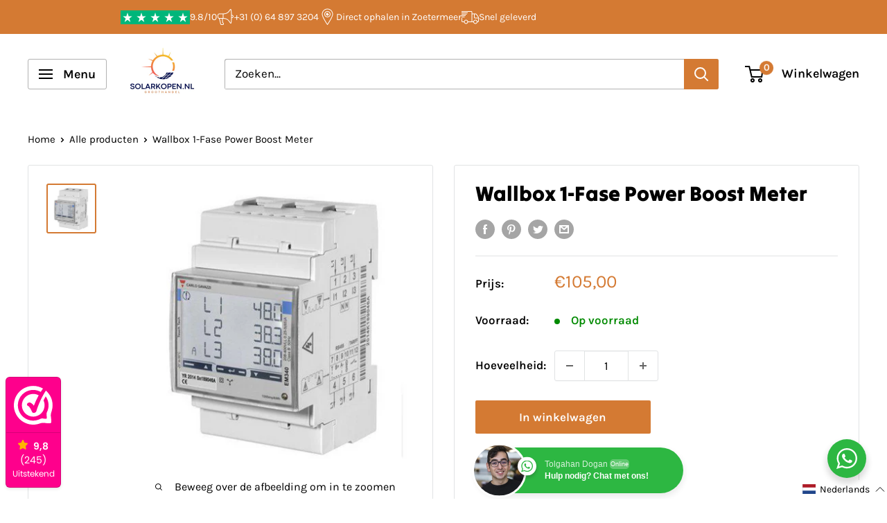

--- FILE ---
content_type: text/html; charset=utf-8
request_url: https://solarkopen.nl/products/wallbox-1-fase-power-boost-meter
body_size: 63149
content:
<!doctype html>

<html class="no-js" lang="nl">
  <head>
<!-- Start of Booster Apps Seo-0.1-->
<title>Wallbox 1-Fase Power Boost Meter | Solarkopen.nl</title><meta name="description" content="Wallbox 1-Fase Power Boost MeterDe beste laad-ervaring dankzij de slimme energiemeter van Wallbox.De Power Boost houdt bij hoeveel elektriciteit er binnenshuis gebruikt wordt. De hoeveelheid elektriciteit die overblijft gaat naar het opladen van ..." /><script type="application/ld+json">
  {
    "@context": "https://schema.org",
    "@type": "WebSite",
    "name": "Solarkopen.nl",
    "url": "https://solarkopen.nl",
    "potentialAction": {
      "@type": "SearchAction",
      "query-input": "required name=query",
      "target": "https://solarkopen.nl/search?q={query}"
    }
  }
</script>
<!-- end of Booster Apps SEO -->



 
  <!-- Google Tag Manager -->
<script>(function(w,d,s,l,i){w[l]=w[l]||[];w[l].push({'gtm.start':
new Date().getTime(),event:'gtm.js'});var f=d.getElementsByTagName(s)[0],
j=d.createElement(s),dl=l!='dataLayer'?'&l='+l:'';j.async=true;j.src=
'https://www.googletagmanager.com/gtm.js?id='+i+dl;f.parentNode.insertBefore(j,f);
})(window,document,'script','dataLayer','GTM-MW7WCL3');</script>
<!-- End Google Tag Manager -->
    
    <meta name="google-site-verification" content="8IRQtXHGS11syVkid8KBvve3_pZn7u5iDENtsXDS7Vo" />
    
    <meta charset="utf-8">
    <meta name="viewport" content="width=device-width, initial-scale=1.0, height=device-height, minimum-scale=1.0, maximum-scale=5.0">
    <meta name="theme-color" content="#d47a33">
<link rel="canonical" href="https://solarkopen.nl/products/wallbox-1-fase-power-boost-meter"><link rel="shortcut icon" href="//solarkopen.nl/cdn/shop/files/solar_kopen_96f580da-73e7-4f4c-b589-7024019e854c_96x96.png?v=1681212891" type="image/png"><link rel="preload" as="style" href="//solarkopen.nl/cdn/shop/t/6/assets/theme.css?v=54638749410076340481754404984">
    <link rel="preload" as="script" href="//solarkopen.nl/cdn/shop/t/6/assets/theme.min.js?v=164977014983380440891754404984">
    <link rel="preconnect" href="https://cdn.shopify.com">
    <link rel="preconnect" href="https://fonts.shopifycdn.com">
    <link rel="dns-prefetch" href="https://productreviews.shopifycdn.com">
    <link rel="dns-prefetch" href="https://ajax.googleapis.com">
    <link rel="dns-prefetch" href="https://maps.googleapis.com">
    <link rel="dns-prefetch" href="https://maps.gstatic.com">

    <meta property="og:type" content="product">
  <meta property="og:title" content="Wallbox 1-Fase Power Boost Meter"><meta property="og:image" content="http://solarkopen.nl/cdn/shop/files/8e91d0fa9e26c703c89ef429de62.png?v=1715981844">
    <meta property="og:image:secure_url" content="https://solarkopen.nl/cdn/shop/files/8e91d0fa9e26c703c89ef429de62.png?v=1715981844">
    <meta property="og:image:width" content="650">
    <meta property="og:image:height" content="650"><meta property="product:price:amount" content="105,00">
  <meta property="product:price:currency" content="EUR"><meta property="og:description" content="Wallbox 1-Fase Power Boost Meter De beste laad-ervaring dankzij de slimme energiemeter van Wallbox.De Power Boost houdt bij hoeveel elektriciteit er binnenshuis gebruikt wordt. De hoeveelheid elektriciteit die overblijft gaat naar het opladen van jouw auto. De Power Boost functie communiceert met de energiemeter waardo"><meta property="og:url" content="https://solarkopen.nl/products/wallbox-1-fase-power-boost-meter">
<meta property="og:site_name" content="Solarkopen.nl"><meta name="twitter:card" content="summary"><meta name="twitter:title" content="Wallbox 1-Fase Power Boost Meter">
  <meta name="twitter:description" content="Wallbox 1-Fase Power Boost Meter De beste laad-ervaring dankzij de slimme energiemeter van Wallbox.De Power Boost houdt bij hoeveel elektriciteit er binnenshuis gebruikt wordt. De hoeveelheid elektriciteit die overblijft gaat naar het opladen van jouw auto. De Power Boost functie communiceert met de energiemeter waardoor altijd de maximale hoeveelheid energie gebruikt kan worden. Zodra de lichten in huis uit gaan dan gaat jouw auto sneller laden. Zo gebruik je nooit teveel elektriciteit!Wallbox levert jou de beste laad-ervaring voor thuis en op kantoor. De Wallbox meter is een uitbreiding op je Wallbox Copper SB of Wallbox Pulsar Plus. Een laadpaal van Wallbox zit vol met innovatie, maar deze meter maakt jouw laadpaal echt slim. Deze 1-fase energie meter wordt apart van de laadpaal in je huis of kantoor geïnstalleerd. De Wallbox laadpaal communiceert met de meter hoeveel energie er beschikbaar is">
  <meta name="twitter:image" content="https://solarkopen.nl/cdn/shop/files/8e91d0fa9e26c703c89ef429de62_600x600_crop_center.png?v=1715981844">
    <link rel="preload" href="//solarkopen.nl/cdn/fonts/tilt_warp/tiltwarp_n4.f384a3a1626eb8664d9936d63a78a5d24c25afb6.woff2" as="font" type="font/woff2" crossorigin>
<link rel="preload" href="//solarkopen.nl/cdn/fonts/karla/karla_n4.40497e07df527e6a50e58fb17ef1950c72f3e32c.woff2" as="font" type="font/woff2" crossorigin>

<style>
  @font-face {
  font-family: "Tilt Warp";
  font-weight: 400;
  font-style: normal;
  font-display: swap;
  src: url("//solarkopen.nl/cdn/fonts/tilt_warp/tiltwarp_n4.f384a3a1626eb8664d9936d63a78a5d24c25afb6.woff2") format("woff2"),
       url("//solarkopen.nl/cdn/fonts/tilt_warp/tiltwarp_n4.9aae13ef5959bb7d6e8b06285e7e8e8103e6a67c.woff") format("woff");
}

  @font-face {
  font-family: Karla;
  font-weight: 400;
  font-style: normal;
  font-display: swap;
  src: url("//solarkopen.nl/cdn/fonts/karla/karla_n4.40497e07df527e6a50e58fb17ef1950c72f3e32c.woff2") format("woff2"),
       url("//solarkopen.nl/cdn/fonts/karla/karla_n4.e9f6f9de321061073c6bfe03c28976ba8ce6ee18.woff") format("woff");
}

@font-face {
  font-family: Karla;
  font-weight: 600;
  font-style: normal;
  font-display: swap;
  src: url("//solarkopen.nl/cdn/fonts/karla/karla_n6.11d2ca9baa9358585c001bdea96cf4efec1c541a.woff2") format("woff2"),
       url("//solarkopen.nl/cdn/fonts/karla/karla_n6.f61bdbc760ad3ce235abbf92fc104026b8312806.woff") format("woff");
}



  @font-face {
  font-family: Karla;
  font-weight: 700;
  font-style: normal;
  font-display: swap;
  src: url("//solarkopen.nl/cdn/fonts/karla/karla_n7.4358a847d4875593d69cfc3f8cc0b44c17b3ed03.woff2") format("woff2"),
       url("//solarkopen.nl/cdn/fonts/karla/karla_n7.96e322f6d76ce794f25fa29e55d6997c3fb656b6.woff") format("woff");
}

  @font-face {
  font-family: Karla;
  font-weight: 400;
  font-style: italic;
  font-display: swap;
  src: url("//solarkopen.nl/cdn/fonts/karla/karla_i4.2086039c16bcc3a78a72a2f7b471e3c4a7f873a6.woff2") format("woff2"),
       url("//solarkopen.nl/cdn/fonts/karla/karla_i4.7b9f59841a5960c16fa2a897a0716c8ebb183221.woff") format("woff");
}

  @font-face {
  font-family: Karla;
  font-weight: 700;
  font-style: italic;
  font-display: swap;
  src: url("//solarkopen.nl/cdn/fonts/karla/karla_i7.fe031cd65d6e02906286add4f6dda06afc2615f0.woff2") format("woff2"),
       url("//solarkopen.nl/cdn/fonts/karla/karla_i7.816d4949fa7f7d79314595d7003eda5b44e959e3.woff") format("woff");
}


  :root {
    --default-text-font-size : 15px;
    --base-text-font-size    : 17px;
    --heading-font-family    : "Tilt Warp", sans-serif;
    --heading-font-weight    : 400;
    --heading-font-style     : normal;
    --text-font-family       : Karla, sans-serif;
    --text-font-weight       : 400;
    --text-font-style        : normal;
    --text-font-bolder-weight: 600;
    --text-link-decoration   : underline;

    --text-color               : #000000;
    --text-color-rgb           : 0, 0, 0;
    --heading-color            : #000000;
    --border-color             : #e1e3e4;
    --border-color-rgb         : 225, 227, 228;
    --form-border-color        : #d4d6d8;
    --accent-color             : #d47a33;
    --accent-color-rgb         : 212, 122, 51;
    --link-color               : #d47a33;
    --link-color-hover         : #9a5620;
    --background               : #ffffff;
    --secondary-background     : #ffffff;
    --secondary-background-rgb : 255, 255, 255;
    --accent-background        : rgba(212, 122, 51, 0.08);

    --input-background: #ffffff;

    --error-color       : #ff0000;
    --error-background  : rgba(255, 0, 0, 0.07);
    --success-color     : #00aa00;
    --success-background: rgba(0, 170, 0, 0.11);

    --primary-button-background      : #d47a33;
    --primary-button-background-rgb  : 212, 122, 51;
    --primary-button-text-color      : #ffffff;
    --secondary-button-background    : #000000;
    --secondary-button-background-rgb: 0, 0, 0;
    --secondary-button-text-color    : #ffffff;

    --header-background      : #ffffff;
    --header-text-color      : #000000;
    --header-light-text-color: #000000;
    --header-border-color    : rgba(0, 0, 0, 0.3);
    --header-accent-color    : #d47a33;

    --footer-background-color:    #d47a33;
    --footer-heading-text-color:  #ffffff;
    --footer-body-text-color:     #ffffff;
    --footer-body-text-color-rgb: 255, 255, 255;
    --footer-accent-color:        #000000;
    --footer-accent-color-rgb:    0, 0, 0;
    --footer-border:              none;
    
    --flickity-arrow-color: #abb1b4;--product-on-sale-accent           : #d47a33;
    --product-on-sale-accent-rgb       : 212, 122, 51;
    --product-on-sale-color            : #ffffff;
    --product-in-stock-color           : #008a00;
    --product-low-stock-color          : #ee0000;
    --product-sold-out-color           : #8a9297;
    --product-custom-label-1-background: #008a00;
    --product-custom-label-1-color     : #ffffff;
    --product-custom-label-2-background: #00a500;
    --product-custom-label-2-color     : #ffffff;
    --product-review-star-color        : #ffbd00;

    --mobile-container-gutter : 20px;
    --desktop-container-gutter: 40px;
  }
</style>

<script>
  // IE11 does not have support for CSS variables, so we have to polyfill them
  if (!(((window || {}).CSS || {}).supports && window.CSS.supports('(--a: 0)'))) {
    const script = document.createElement('script');
    script.type = 'text/javascript';
    script.src = 'https://cdn.jsdelivr.net/npm/css-vars-ponyfill@2';
    script.onload = function() {
      cssVars({});
    };

    document.getElementsByTagName('head')[0].appendChild(script);
  }
</script>


    <script>window.performance && window.performance.mark && window.performance.mark('shopify.content_for_header.start');</script><meta id="shopify-digital-wallet" name="shopify-digital-wallet" content="/72869019929/digital_wallets/dialog">
<link rel="alternate" hreflang="x-default" href="https://solarkopen.nl/products/wallbox-1-fase-power-boost-meter">
<link rel="alternate" hreflang="nl" href="https://solarkopen.nl/products/wallbox-1-fase-power-boost-meter">
<link rel="alternate" hreflang="de" href="https://solarkopen.nl/de/products/wallbox-1-fase-power-boost-meter">
<link rel="alternate" hreflang="de-DE" href="https://solarkopen.nl/de-de/products/wallbox-1-fase-power-boost-meter">
<link rel="alternate" hreflang="nl-DE" href="https://solarkopen.nl/nl-de/products/wallbox-1-fase-power-boost-meter">
<link rel="alternate" type="application/json+oembed" href="https://solarkopen.nl/products/wallbox-1-fase-power-boost-meter.oembed">
<script async="async" src="/checkouts/internal/preloads.js?locale=nl-NL"></script>
<script id="shopify-features" type="application/json">{"accessToken":"75adb62c3d8e23ad38a495b1e645bf5a","betas":["rich-media-storefront-analytics"],"domain":"solarkopen.nl","predictiveSearch":true,"shopId":72869019929,"locale":"nl"}</script>
<script>var Shopify = Shopify || {};
Shopify.shop = "solarkopen.myshopify.com";
Shopify.locale = "nl";
Shopify.currency = {"active":"EUR","rate":"1.0"};
Shopify.country = "NL";
Shopify.theme = {"name":"Warehouse (New)","id":184858902873,"schema_name":"Warehouse","schema_version":"1.16.5","theme_store_id":null,"role":"main"};
Shopify.theme.handle = "null";
Shopify.theme.style = {"id":null,"handle":null};
Shopify.cdnHost = "solarkopen.nl/cdn";
Shopify.routes = Shopify.routes || {};
Shopify.routes.root = "/";</script>
<script type="module">!function(o){(o.Shopify=o.Shopify||{}).modules=!0}(window);</script>
<script>!function(o){function n(){var o=[];function n(){o.push(Array.prototype.slice.apply(arguments))}return n.q=o,n}var t=o.Shopify=o.Shopify||{};t.loadFeatures=n(),t.autoloadFeatures=n()}(window);</script>
<script id="shop-js-analytics" type="application/json">{"pageType":"product"}</script>
<script defer="defer" async type="module" src="//solarkopen.nl/cdn/shopifycloud/shop-js/modules/v2/client.init-shop-cart-sync_temwk-5i.nl.esm.js"></script>
<script defer="defer" async type="module" src="//solarkopen.nl/cdn/shopifycloud/shop-js/modules/v2/chunk.common_CCZ-xm-Q.esm.js"></script>
<script type="module">
  await import("//solarkopen.nl/cdn/shopifycloud/shop-js/modules/v2/client.init-shop-cart-sync_temwk-5i.nl.esm.js");
await import("//solarkopen.nl/cdn/shopifycloud/shop-js/modules/v2/chunk.common_CCZ-xm-Q.esm.js");

  window.Shopify.SignInWithShop?.initShopCartSync?.({"fedCMEnabled":true,"windoidEnabled":true});

</script>
<script id="__st">var __st={"a":72869019929,"offset":3600,"reqid":"5d311a8b-89b4-4bcb-a1f7-e45d511dbd22-1769018504","pageurl":"solarkopen.nl\/products\/wallbox-1-fase-power-boost-meter","u":"5f9db13af2fb","p":"product","rtyp":"product","rid":8896870351193};</script>
<script>window.ShopifyPaypalV4VisibilityTracking = true;</script>
<script id="captcha-bootstrap">!function(){'use strict';const t='contact',e='account',n='new_comment',o=[[t,t],['blogs',n],['comments',n],[t,'customer']],c=[[e,'customer_login'],[e,'guest_login'],[e,'recover_customer_password'],[e,'create_customer']],r=t=>t.map((([t,e])=>`form[action*='/${t}']:not([data-nocaptcha='true']) input[name='form_type'][value='${e}']`)).join(','),a=t=>()=>t?[...document.querySelectorAll(t)].map((t=>t.form)):[];function s(){const t=[...o],e=r(t);return a(e)}const i='password',u='form_key',d=['recaptcha-v3-token','g-recaptcha-response','h-captcha-response',i],f=()=>{try{return window.sessionStorage}catch{return}},m='__shopify_v',_=t=>t.elements[u];function p(t,e,n=!1){try{const o=window.sessionStorage,c=JSON.parse(o.getItem(e)),{data:r}=function(t){const{data:e,action:n}=t;return t[m]||n?{data:e,action:n}:{data:t,action:n}}(c);for(const[e,n]of Object.entries(r))t.elements[e]&&(t.elements[e].value=n);n&&o.removeItem(e)}catch(o){console.error('form repopulation failed',{error:o})}}const l='form_type',E='cptcha';function T(t){t.dataset[E]=!0}const w=window,h=w.document,L='Shopify',v='ce_forms',y='captcha';let A=!1;((t,e)=>{const n=(g='f06e6c50-85a8-45c8-87d0-21a2b65856fe',I='https://cdn.shopify.com/shopifycloud/storefront-forms-hcaptcha/ce_storefront_forms_captcha_hcaptcha.v1.5.2.iife.js',D={infoText:'Beschermd door hCaptcha',privacyText:'Privacy',termsText:'Voorwaarden'},(t,e,n)=>{const o=w[L][v],c=o.bindForm;if(c)return c(t,g,e,D).then(n);var r;o.q.push([[t,g,e,D],n]),r=I,A||(h.body.append(Object.assign(h.createElement('script'),{id:'captcha-provider',async:!0,src:r})),A=!0)});var g,I,D;w[L]=w[L]||{},w[L][v]=w[L][v]||{},w[L][v].q=[],w[L][y]=w[L][y]||{},w[L][y].protect=function(t,e){n(t,void 0,e),T(t)},Object.freeze(w[L][y]),function(t,e,n,w,h,L){const[v,y,A,g]=function(t,e,n){const i=e?o:[],u=t?c:[],d=[...i,...u],f=r(d),m=r(i),_=r(d.filter((([t,e])=>n.includes(e))));return[a(f),a(m),a(_),s()]}(w,h,L),I=t=>{const e=t.target;return e instanceof HTMLFormElement?e:e&&e.form},D=t=>v().includes(t);t.addEventListener('submit',(t=>{const e=I(t);if(!e)return;const n=D(e)&&!e.dataset.hcaptchaBound&&!e.dataset.recaptchaBound,o=_(e),c=g().includes(e)&&(!o||!o.value);(n||c)&&t.preventDefault(),c&&!n&&(function(t){try{if(!f())return;!function(t){const e=f();if(!e)return;const n=_(t);if(!n)return;const o=n.value;o&&e.removeItem(o)}(t);const e=Array.from(Array(32),(()=>Math.random().toString(36)[2])).join('');!function(t,e){_(t)||t.append(Object.assign(document.createElement('input'),{type:'hidden',name:u})),t.elements[u].value=e}(t,e),function(t,e){const n=f();if(!n)return;const o=[...t.querySelectorAll(`input[type='${i}']`)].map((({name:t})=>t)),c=[...d,...o],r={};for(const[a,s]of new FormData(t).entries())c.includes(a)||(r[a]=s);n.setItem(e,JSON.stringify({[m]:1,action:t.action,data:r}))}(t,e)}catch(e){console.error('failed to persist form',e)}}(e),e.submit())}));const S=(t,e)=>{t&&!t.dataset[E]&&(n(t,e.some((e=>e===t))),T(t))};for(const o of['focusin','change'])t.addEventListener(o,(t=>{const e=I(t);D(e)&&S(e,y())}));const B=e.get('form_key'),M=e.get(l),P=B&&M;t.addEventListener('DOMContentLoaded',(()=>{const t=y();if(P)for(const e of t)e.elements[l].value===M&&p(e,B);[...new Set([...A(),...v().filter((t=>'true'===t.dataset.shopifyCaptcha))])].forEach((e=>S(e,t)))}))}(h,new URLSearchParams(w.location.search),n,t,e,['guest_login'])})(!0,!0)}();</script>
<script integrity="sha256-4kQ18oKyAcykRKYeNunJcIwy7WH5gtpwJnB7kiuLZ1E=" data-source-attribution="shopify.loadfeatures" defer="defer" src="//solarkopen.nl/cdn/shopifycloud/storefront/assets/storefront/load_feature-a0a9edcb.js" crossorigin="anonymous"></script>
<script data-source-attribution="shopify.dynamic_checkout.dynamic.init">var Shopify=Shopify||{};Shopify.PaymentButton=Shopify.PaymentButton||{isStorefrontPortableWallets:!0,init:function(){window.Shopify.PaymentButton.init=function(){};var t=document.createElement("script");t.src="https://solarkopen.nl/cdn/shopifycloud/portable-wallets/latest/portable-wallets.nl.js",t.type="module",document.head.appendChild(t)}};
</script>
<script data-source-attribution="shopify.dynamic_checkout.buyer_consent">
  function portableWalletsHideBuyerConsent(e){var t=document.getElementById("shopify-buyer-consent"),n=document.getElementById("shopify-subscription-policy-button");t&&n&&(t.classList.add("hidden"),t.setAttribute("aria-hidden","true"),n.removeEventListener("click",e))}function portableWalletsShowBuyerConsent(e){var t=document.getElementById("shopify-buyer-consent"),n=document.getElementById("shopify-subscription-policy-button");t&&n&&(t.classList.remove("hidden"),t.removeAttribute("aria-hidden"),n.addEventListener("click",e))}window.Shopify?.PaymentButton&&(window.Shopify.PaymentButton.hideBuyerConsent=portableWalletsHideBuyerConsent,window.Shopify.PaymentButton.showBuyerConsent=portableWalletsShowBuyerConsent);
</script>
<script data-source-attribution="shopify.dynamic_checkout.cart.bootstrap">document.addEventListener("DOMContentLoaded",(function(){function t(){return document.querySelector("shopify-accelerated-checkout-cart, shopify-accelerated-checkout")}if(t())Shopify.PaymentButton.init();else{new MutationObserver((function(e,n){t()&&(Shopify.PaymentButton.init(),n.disconnect())})).observe(document.body,{childList:!0,subtree:!0})}}));
</script>

<script>window.performance && window.performance.mark && window.performance.mark('shopify.content_for_header.end');</script>
    <div id="shopify-section-ss-scrolling-announcement-bar-3" class="shopify-section">
<style data-shopify>@font-face {
  font-family: Karla;
  font-weight: 400;
  font-style: normal;
  font-display: swap;
  src: url("//solarkopen.nl/cdn/fonts/karla/karla_n4.40497e07df527e6a50e58fb17ef1950c72f3e32c.woff2") format("woff2"),
       url("//solarkopen.nl/cdn/fonts/karla/karla_n4.e9f6f9de321061073c6bfe03c28976ba8ce6ee18.woff") format("woff");
}

  
  .section-ss-scrolling-announcement-bar-3 {
    border-top: solid #000000 0px;
    border-bottom: solid #000000 0px;
    margin-top: 0px;
    margin-bottom: 0px;
    overflow: hidden;
  }
  
  .section-ss-scrolling-announcement-bar-3-settings {
    margin: 0 auto;
    padding-top: 9px;
    padding-bottom: 9px;
    padding-left: 1rem;
    padding-right: 1rem;
  }
  
  .announcement-inner-ss-scrolling-announcement-bar-3 {
    display: flex;
    flex-wrap: nowrap;
    align-items: center;
    position: relative;
    overflow: hidden;    
    justify-content: space-between;    
    margin: 0;
    margin-left: -1rem;
    gap: 30px;
  }

  .announcement-wrap-ss-scrolling-announcement-bar-3 {
    display: flex;
    justify-content: space-between;
    overflow: hidden;
    gap: 10px;
    user-select: none;        
    mask-image: linear-gradient(90deg, transparent, rgba(0, 0, 0, 1) 10%, rgba(0, 0, 0, 1) 90%, transparent);
  }

  .announcement-wrap-desktop-ss-scrolling-announcement-bar-3 {
    display: none;
  }

  .announcement-list-ss-scrolling-announcement-bar-3 {
    flex-shrink: 0;
    display: flex;
    align-items: center;
    justify-content: space-around;
    gap: 30px;
    animation: carouselAnnouncementBar infinite linear;
    animation-duration: 45s;    
  }

  .announcement-list-desktop-ss-scrolling-announcement-bar-3 {
    display: flex;
    align-items: center;
    gap: 30px; 
    flex-wrap: wrap;
  }

  .announcement-items-mobile-ss-scrolling-announcement-bar-3 {
    display: flex;
    margin-left: 10px;
  }

  .announcement-item-ss-scrolling-announcement-bar-3 {
    flex-shrink: 0;
    display: inline-flex;
    justify-content: center;
    align-items: center;
    gap: 10px;
    text-decoration: none;
  }

  .announcement-list-desktop-ss-scrolling-announcement-bar-3 .announcement-item-ss-scrolling-announcement-bar-3 {
    flex-shrink: 1;
  }

  .announcement-text-ss-scrolling-announcement-bar-3 {
    margin: 0;
    font-size: 14px;
    color: #ffffff;
    line-height: 100%;
    text-transform: unset;
    text-decoration: none;
  }
  
  .announcement-icon-ss-scrolling-announcement-bar-3 {
    height: 25px;
    width: 25px;
    display: flex;
    align-items: center;
    justify-content: center;
  }

  .announcement-icon-ss-scrolling-announcement-bar-3 img,
  .announcement-icon-ss-scrolling-announcement-bar-3 svg {
    display: block;
    width: 100%;
    height: 100%;
    object-fit: content;
  }

  .announcement-icon-ss-scrolling-announcement-bar-3 svg path {
    fill: #ffffff;
  }  

  .announcement-right-ss-scrolling-announcement-bar-3 {
    align-items: center;
    gap: 50px;
    flex-shrink: 0;
  }
  
  @media(min-width: 1024px) {

    .section-ss-scrolling-announcement-bar-3 {
      margin-top: 0px;
      margin-bottom: 0px;
    }
    
    .section-ss-scrolling-announcement-bar-3-settings {
      padding: 0 5rem;
      padding-top: 12px;
      padding-bottom: 12px;
      padding-left: 2rem;
      padding-right: 2rem;
    }

    .announcement-wrap-ss-scrolling-announcement-bar-3 {
      display: none;
    }

    .announcement-wrap-desktop-ss-scrolling-announcement-bar-3 {
      display: flex;
    }
    
    .announcement-inner-ss-scrolling-announcement-bar-3 {
      justify-content: space-between;
      margin-left: 0px;
      gap: 50px;
    }

    .announcement-list-ss-scrolling-announcement-bar-3 {
      gap: 50px; 
      animation-duration: 0s;
    }

    .announcement-list-desktop-ss-scrolling-announcement-bar-3 {
      gap: 50px; 
    }

    .announcement-item-ss-scrolling-announcement-bar-3 {
      gap: 10px; 
    }

    .announcement-icon-ss-scrolling-announcement-bar-3 {
      height: 25px;
      width: 25px;
    }

    .announcement-text-ss-scrolling-announcement-bar-3 {
      font-size: 14px;
    }

    .announcement-right-ss-scrolling-announcement-bar-3 {
      margin-right: 0;
    }
  }</style>
  <style>
    .section-ss-scrolling-announcement-bar-3-settings {
      max-width: 1000px;
    }
  </style>





  <style>
    @keyframes carouselAnnouncementBar {
      0% {
          transform: translateX(0%);
      }
      
      100% {
          transform: translateX(-100%);
      }
    }
  </style>



  <style>
    .announcement-inner-ss-scrolling-announcement-bar-3:hover .announcement-list-ss-scrolling-announcement-bar-3 {
       animation-play-state: paused 
    }
  </style>
  

 
  <style>
    .announcement-right-ss-scrolling-announcement-bar-3 {
      display: flex !important;
    }
    @media(min-width: 1024px) {
      .announcement-right-ss-scrolling-announcement-bar-3 {
        display: flex !important;
      }
    }

  </style>







  
      <style>
        @font-face {
  font-family: Karla;
  font-weight: 400;
  font-style: normal;
  font-display: swap;
  src: url("//solarkopen.nl/cdn/fonts/karla/karla_n4.40497e07df527e6a50e58fb17ef1950c72f3e32c.woff2") format("woff2"),
       url("//solarkopen.nl/cdn/fonts/karla/karla_n4.e9f6f9de321061073c6bfe03c28976ba8ce6ee18.woff") format("woff");
}


        .announcement-review-item-ss-scrolling-announcement-bar-3 {
          flex-shrink: 0;
          display: inline-flex;
          justify-content: center;
          align-items: center;
          gap: 10px;
          text-decoration: none;
        }

        .announcement-review-text-ss-scrolling-announcement-bar-3 {
          margin: 0;
          font-size: 14px;
          color: #ffffff;
          line-height: 100%;
          text-transform: unset;
          text-decoration: none;
        }  
        
        .announcement-stars-ss-scrolling-announcement-bar-3 {
          display: flex;
          align-items: end;
          gap: 3px;
        }

        .announcement-stars-ss-scrolling-announcement-bar-3 svg,
        .announcement-stars-ss-scrolling-announcement-bar-3 img {
          display: block;
          width: 18px;
          height: 18px;
          object-fit: cover;
        }

        @media(min-width: 1024px) {

          .announcement-review-item-ss-scrolling-announcement-bar-3 {
            gap: 10px;
          }

          .announcement-review-text-ss-scrolling-announcement-bar-3 {
            font-size: 14px;
          }

          .announcement-stars-ss-scrolling-announcement-bar-3 svg,
          .announcement-stars-ss-scrolling-announcement-bar-3 img {
            width: 20px;
            height: 20px;
          }
        }
      </style>

      
    

  

  
      
  

  

  
      
  

  

  
      
  

  




<template id="announcement-template-ss-scrolling-announcement-bar-3">
  <div class="section-ss-scrolling-announcement-bar-3 announcement-ss-scrolling-announcement-bar-3" style="background-color:#d47a33; background-image: ;">
      <div class="section-ss-scrolling-announcement-bar-3-settings">
        <div class="announcement-inner-ss-scrolling-announcement-bar-3">
          <div class="announcement-wrap-ss-scrolling-announcement-bar-3">            
            <div class="announcement-list-ss-scrolling-announcement-bar-3">
              
              
                
                
                  
                    <a href="https://www.webwinkelkeur.nl/webshop/Solarkopen_1219294" class="announcement-review-item-ss-scrolling-announcement-bar-3"> 
                      
                        <div class="announcement-stars-ss-scrolling-announcement-bar-3">
                            
                              
                                <svg width="32" height="32" viewBox="0 0 32 32" fill="none" xmlns="http://www.w3.org/2000/svg">
                                  
                                  <rect width="32" height="32" fill="#00b67a"/>
                                  <g clip-path="url(#clip0_25_4)">
                                  <path d="M9.20283 27L16.001 21.807L22.7972 27L20.2018 18.596L27 13.403H18.5984L16.001 5L13.4037 13.403H5L11.7982 18.596L9.20283 27Z" fill="#ffffff"/>
                                  </g>
                                  <defs>
                                  <clipPath id="clip0_25_4">
                                  <rect width="22" height="22" fill="#ffffff" transform="translate(5 5)"/>
                                  </clipPath>
                                  </defs>
                                </svg>
                              
                              
                                <svg width="32" height="32" viewBox="0 0 32 32" fill="none" xmlns="http://www.w3.org/2000/svg">
                                  
                                  <rect width="32" height="32" fill="#00b67a"/>
                                  <g clip-path="url(#clip0_25_4)">
                                  <path d="M9.20283 27L16.001 21.807L22.7972 27L20.2018 18.596L27 13.403H18.5984L16.001 5L13.4037 13.403H5L11.7982 18.596L9.20283 27Z" fill="#ffffff"/>
                                  </g>
                                  <defs>
                                  <clipPath id="clip0_25_4">
                                  <rect width="22" height="22" fill="#ffffff" transform="translate(5 5)"/>
                                  </clipPath>
                                  </defs>
                                </svg>
                              
                              
                                <svg width="32" height="32" viewBox="0 0 32 32" fill="none" xmlns="http://www.w3.org/2000/svg">
                                  
                                  <rect width="32" height="32" fill="#00b67a"/>
                                  <g clip-path="url(#clip0_25_4)">
                                  <path d="M9.20283 27L16.001 21.807L22.7972 27L20.2018 18.596L27 13.403H18.5984L16.001 5L13.4037 13.403H5L11.7982 18.596L9.20283 27Z" fill="#ffffff"/>
                                  </g>
                                  <defs>
                                  <clipPath id="clip0_25_4">
                                  <rect width="22" height="22" fill="#ffffff" transform="translate(5 5)"/>
                                  </clipPath>
                                  </defs>
                                </svg>
                              
                              
                                <svg width="32" height="32" viewBox="0 0 32 32" fill="none" xmlns="http://www.w3.org/2000/svg">
                                  
                                  <rect width="32" height="32" fill="#00b67a"/>
                                  <g clip-path="url(#clip0_25_4)">
                                  <path d="M9.20283 27L16.001 21.807L22.7972 27L20.2018 18.596L27 13.403H18.5984L16.001 5L13.4037 13.403H5L11.7982 18.596L9.20283 27Z" fill="#ffffff"/>
                                  </g>
                                  <defs>
                                  <clipPath id="clip0_25_4">
                                  <rect width="22" height="22" fill="#ffffff" transform="translate(5 5)"/>
                                  </clipPath>
                                  </defs>
                                </svg>
                              
                              
                                <svg width="32" height="32" viewBox="0 0 32 32" fill="none" xmlns="http://www.w3.org/2000/svg">
                                  
                                  <rect width="32" height="32" fill="#00b67a"/>
                                  <g clip-path="url(#clip0_25_4)">
                                  <path d="M9.20283 27L16.001 21.807L22.7972 27L20.2018 18.596L27 13.403H18.5984L16.001 5L13.4037 13.403H5L11.7982 18.596L9.20283 27Z" fill="#ffffff"/>
                                  </g>
                                  <defs>
                                  <clipPath id="clip0_25_4">
                                  <rect width="22" height="22" fill="#ffffff" transform="translate(5 5)"/>
                                  </clipPath>
                                  </defs>
                                </svg>
                                                      
                            
                        </div>
                      
                      
                        <p class="announcement-review-text-ss-scrolling-announcement-bar-3">9.8/10</p>
                      
                    </a>
                  
                
                  
                
                  
                
                  
                
                
  
    
  
                  
        <div class="announcement-item-ss-scrolling-announcement-bar-3 announcement-item-left_item_TjqAzK"> 
          
            <div class="announcement-icon-ss-scrolling-announcement-bar-3">
              
                
                  <svg xmlns="http://www.w3.org/2000/svg"  viewBox="0 0 50 50" width="50px" height="50px" fill="currentColor"><path d="M 39.851563 2 C 39.574219 2.003906 39.308594 2.125 39.125 2.332031 C 38.738281 2.484375 38.308594 2.5625 38.027344 2.835938 C 37.554688 3.285156 37.152344 3.835938 36.71875 4.464844 C 35.859375 5.71875 34.894531 7.285156 33.515625 8.835938 C 30.761719 11.933594 26.453125 15 18 15 C 17.960938 15 17.925781 15 17.886719 15.003906 L 7 15.003906 C 4.253906 15.003906 2.007813 17.253906 2.007813 20 L 2.007813 25 C 2.007813 27.121094 3.355469 28.933594 5.234375 29.652344 C 5.289063 29.714844 5.351563 29.769531 5.421875 29.816406 C 5.75 30.046875 6.621094 31.613281 7.335938 34.1875 C 8.046875 36.765625 8.773438 40.332031 9.605469 44.675781 C 9.765625 45.511719 10.042969 46.351563 10.691406 47 C 11.339844 47.652344 12.304688 48 13.445313 48 L 16.78125 48 C 17.703125 48 18.539063 47.820313 19.15625 47.25 C 19.777344 46.683594 20 45.84375 20 45 C 20 43.242188 18.953125 42.03125 17.792969 40.875 C 17.976563 41.058594 17.722656 40.71875 17.601563 40.140625 C 17.480469 39.558594 17.371094 38.71875 17.28125 37.667969 C 17.117188 35.777344 17.035156 33.117188 17.015625 29.996094 L 17.828125 29.996094 C 17.929688 30.011719 18.03125 30.011719 18.132813 30 C 18.144531 30 18.15625 30 18.167969 30 C 26.65625 30 30.925781 33.289063 33.664063 36.632813 C 35.03125 38.304688 35.988281 40 36.84375 41.347656 C 37.269531 42.023438 37.664063 42.613281 38.136719 43.097656 C 38.609375 43.582031 39.234375 44 40 44 L 40.074219 44 C 40.464844 44 40.859375 43.792969 41.105469 43.546875 C 41.347656 43.296875 41.503906 43.011719 41.640625 42.671875 C 41.921875 41.992188 42.136719 41.046875 42.332031 39.578125 C 42.640625 37.269531 42.871094 33.605469 42.957031 28 L 43.453125 28 C 45.757813 28 47.660156 26.25 47.875 23.972656 C 47.925781 23.851563 47.953125 23.71875 47.953125 23.585938 C 47.953125 21.113281 45.957031 19 43.453125 19 L 42.957031 19 C 42.867188 12.847656 42.585938 8.839844 42.207031 6.398438 C 41.980469 4.925781 41.738281 3.976563 41.433594 3.296875 C 41.28125 2.960938 41.117188 2.679688 40.871094 2.4375 C 40.625 2.199219 40.246094 2 39.851563 2 Z M 39.613281 4.148438 C 39.789063 4.539063 40.023438 5.34375 40.234375 6.703125 C 40.65625 9.460938 41 14.429688 41 23 C 41 31.574219 40.71875 36.550781 40.347656 39.3125 C 40.167969 40.671875 39.960938 41.46875 39.800781 41.863281 C 39.734375 41.828125 39.71875 41.851563 39.566406 41.699219 C 39.292969 41.417969 38.933594 40.914063 38.53125 40.277344 C 37.722656 39 36.707031 37.195313 35.210938 35.367188 C 32.308594 31.824219 27.492188 28.242188 18.996094 28.019531 L 18.996094 16.976563 C 27.320313 16.730469 32.101563 13.4375 35.011719 10.164063 C 36.523438 8.460938 37.554688 6.78125 38.371094 5.597656 C 38.777344 5.007813 39.132813 4.542969 39.40625 4.28125 C 39.53125 4.160156 39.546875 4.1875 39.613281 4.148438 Z M 7 16.996094 L 17.003906 16.996094 L 17.003906 28.003906 L 16.191406 28.003906 C 16.125 27.992188 16.054688 27.984375 15.984375 27.984375 C 15.925781 27.988281 15.863281 27.992188 15.808594 28.003906 L 7 28.003906 C 5.328125 28.003906 3.992188 26.671875 3.992188 25 L 3.992188 20 C 3.992188 18.328125 5.328125 16.996094 7 16.996094 Z M 42.980469 21 L 43.453125 21 C 44.816406 21 45.953125 22.195313 45.953125 23.585938 C 45.953125 24.976563 44.875 26 43.453125 26 L 42.972656 26 C 42.984375 25.003906 43 24.113281 43 23 C 43 22.257813 42.984375 21.6875 42.980469 21 Z M 8.007813 29.996094 L 15.015625 29.996094 C 15.03125 33.15625 15.117188 35.855469 15.285156 37.835938 C 15.378906 38.9375 15.496094 39.835938 15.644531 40.546875 C 15.792969 41.257813 15.847656 41.757813 16.378906 42.289063 C 17.488281 43.394531 18 43.992188 18 45 C 18 45.53125 17.898438 45.691406 17.804688 45.777344 C 17.710938 45.863281 17.4375 46 16.78125 46 L 13.445313 46 C 12.664063 46 12.34375 45.828125 12.109375 45.59375 C 11.878906 45.359375 11.691406 44.941406 11.570313 44.300781 C 10.738281 39.941406 10.007813 36.351563 9.261719 33.65625 C 8.847656 32.167969 8.480469 30.953125 8.007813 29.996094 Z"/></svg>
                  
              
            </div>
          
          
            <p class="announcement-text-ss-scrolling-announcement-bar-3">+31 (0) 64 897 3204</p>
          
        </div>  
    
  
                  
        <div class="announcement-item-ss-scrolling-announcement-bar-3 announcement-item-left_item_VBbAgj"> 
          
            <div class="announcement-icon-ss-scrolling-announcement-bar-3">
              
                
                  <svg xmlns="http://www.w3.org/2000/svg"  viewBox="0 0 50 50" width="50px" height="50px" fill="currentColor"><path d="M 25 1 C 16.175781 1 9 8.175781 9 17 C 9 19.371094 10.007813 22.339844 11.4375 25.59375 C 12.867188 28.847656 14.738281 32.339844 16.625 35.59375 C 20.398438 42.097656 24.1875 47.5625 24.1875 47.5625 C 24.375 47.824219 24.679688 47.980469 25 47.980469 C 25.320313 47.980469 25.625 47.824219 25.8125 47.5625 C 25.8125 47.5625 29.601563 42.097656 33.375 35.59375 C 35.261719 32.339844 37.132813 28.847656 38.5625 25.59375 C 39.992188 22.339844 41 19.371094 41 17 C 41 8.175781 33.824219 1 25 1 Z M 25 3 C 32.742188 3 39 9.257813 39 17 C 39 18.769531 38.132813 21.636719 36.75 24.78125 C 35.367188 27.925781 33.488281 31.382813 31.625 34.59375 C 28.300781 40.320313 25.683594 44.15625 25 45.15625 C 24.316406 44.15625 21.699219 40.320313 18.375 34.59375 C 16.511719 31.382813 14.632813 27.925781 13.25 24.78125 C 11.867188 21.636719 11 18.769531 11 17 C 11 9.257813 17.257813 3 25 3 Z M 25 8 C 20.042969 8 16 12.042969 16 17 C 16 21.957031 20.042969 26 25 26 C 29.957031 26 34 21.957031 34 17 C 34 12.042969 29.957031 8 25 8 Z M 25 10 C 28.878906 10 32 13.121094 32 17 C 32 20.878906 28.878906 24 25 24 C 21.121094 24 18 20.878906 18 17 C 18 13.121094 21.121094 10 25 10 Z M 25 13 C 22.789063 13 21 14.789063 21 17 C 21 19.210938 22.789063 21 25 21 C 27.210938 21 29 19.210938 29 17 C 29 16.4375 28.894531 15.921875 28.6875 15.4375 C 28.414063 15.785156 27.980469 16 27.5 16 C 26.671875 16 26 15.328125 26 14.5 C 26 14.019531 26.214844 13.585938 26.5625 13.3125 C 26.078125 13.105469 25.5625 13 25 13 Z"/></svg>
                  
              
            </div>
          
          
            <p class="announcement-text-ss-scrolling-announcement-bar-3">Direct ophalen in Zoetermeer</p>
          
        </div>  
    
  
                  
        <div class="announcement-item-ss-scrolling-announcement-bar-3 announcement-item-left_item_gdBaDG"> 
          
            <div class="announcement-icon-ss-scrolling-announcement-bar-3">
              
                
                  <svg xmlns="http://www.w3.org/2000/svg"  viewBox="0 0 50 50" width="50px" height="50px" fill="currentColor"><path d="M 0 8 L 0 10 L 28.09375 10 C 28.492188 10 29 10.507813 29 10.90625 L 29 38 L 18.90625 38 C 18.429688 35.164063 15.964844 33 13 33 C 10.035156 33 7.570313 35.164063 7.09375 38 L 3 38 C 2.445313 38 2 37.554688 2 37 L 2 28 L 0 28 L 0 37 C 0 38.644531 1.355469 40 3 40 L 7.09375 40 C 7.570313 42.835938 10.035156 45 13 45 C 15.964844 45 18.429688 42.835938 18.90625 40 L 34.09375 40 C 34.570313 42.835938 37.035156 45 40 45 C 42.964844 45 45.429688 42.835938 45.90625 40 L 47 40 C 47.832031 40 48.5625 39.625 49.09375 39.09375 C 49.625 38.5625 50 37.832031 50 37 L 50 27.40625 C 50 26.28125 49.570313 25.25 49.1875 24.46875 C 48.804688 23.6875 48.40625 23.125 48.40625 23.125 L 48.40625 23.09375 L 44.3125 17.59375 L 44.28125 17.59375 L 44.28125 17.5625 C 43.394531 16.453125 41.972656 15 40 15 L 32 15 C 31.640625 15 31.3125 15.066406 31 15.1875 L 31 10.90625 C 31 9.304688 29.695313 8 28.09375 8 Z M 0 12 L 0 14 L 18 14 L 18 12 Z M 0 16 L 0 18 L 15 18 L 15 16 Z M 32 17 L 36 17 L 36 26 C 36 26.832031 36.375 27.5625 36.90625 28.09375 C 37.4375 28.625 38.167969 29 39 29 L 48 29 L 48 37 C 48 37.167969 47.875 37.4375 47.65625 37.65625 C 47.4375 37.875 47.167969 38 47 38 L 45.90625 38 C 45.429688 35.164063 42.964844 33 40 33 C 37.035156 33 34.570313 35.164063 34.09375 38 L 31 38 L 31 18 C 31 17.832031 31.125 17.5625 31.34375 17.34375 C 31.5625 17.125 31.832031 17 32 17 Z M 38 17 L 40 17 C 40.824219 17 41.972656 17.925781 42.6875 18.8125 L 46.78125 24.28125 L 46.8125 24.3125 C 46.832031 24.339844 47.101563 24.722656 47.40625 25.34375 C 47.660156 25.859375 47.792969 26.472656 47.875 27 L 39 27 C 38.832031 27 38.5625 26.875 38.34375 26.65625 C 38.125 26.4375 38 26.167969 38 26 Z M 0 20 L 0 22 L 12 22 L 12 20 Z M 0 24 L 0 26 L 9 26 L 9 24 Z M 13 35 C 15.222656 35 17 36.777344 17 39 C 17 41.222656 15.222656 43 13 43 C 10.777344 43 9 41.222656 9 39 C 9 36.777344 10.777344 35 13 35 Z M 40 35 C 42.222656 35 44 36.777344 44 39 C 44 41.222656 42.222656 43 40 43 C 37.777344 43 36 41.222656 36 39 C 36 36.777344 37.777344 35 40 35 Z"/></svg>
                  
              
            </div>
          
          
            <p class="announcement-text-ss-scrolling-announcement-bar-3">Snel geleverd</p>
          
        </div>  
    
   
  
              
                
                
                  
                    <a href="https://www.webwinkelkeur.nl/webshop/Solarkopen_1219294" class="announcement-review-item-ss-scrolling-announcement-bar-3"> 
                      
                        <div class="announcement-stars-ss-scrolling-announcement-bar-3">
                            
                              
                                <svg width="32" height="32" viewBox="0 0 32 32" fill="none" xmlns="http://www.w3.org/2000/svg">
                                  
                                  <rect width="32" height="32" fill="#00b67a"/>
                                  <g clip-path="url(#clip0_25_4)">
                                  <path d="M9.20283 27L16.001 21.807L22.7972 27L20.2018 18.596L27 13.403H18.5984L16.001 5L13.4037 13.403H5L11.7982 18.596L9.20283 27Z" fill="#ffffff"/>
                                  </g>
                                  <defs>
                                  <clipPath id="clip0_25_4">
                                  <rect width="22" height="22" fill="#ffffff" transform="translate(5 5)"/>
                                  </clipPath>
                                  </defs>
                                </svg>
                              
                              
                                <svg width="32" height="32" viewBox="0 0 32 32" fill="none" xmlns="http://www.w3.org/2000/svg">
                                  
                                  <rect width="32" height="32" fill="#00b67a"/>
                                  <g clip-path="url(#clip0_25_4)">
                                  <path d="M9.20283 27L16.001 21.807L22.7972 27L20.2018 18.596L27 13.403H18.5984L16.001 5L13.4037 13.403H5L11.7982 18.596L9.20283 27Z" fill="#ffffff"/>
                                  </g>
                                  <defs>
                                  <clipPath id="clip0_25_4">
                                  <rect width="22" height="22" fill="#ffffff" transform="translate(5 5)"/>
                                  </clipPath>
                                  </defs>
                                </svg>
                              
                              
                                <svg width="32" height="32" viewBox="0 0 32 32" fill="none" xmlns="http://www.w3.org/2000/svg">
                                  
                                  <rect width="32" height="32" fill="#00b67a"/>
                                  <g clip-path="url(#clip0_25_4)">
                                  <path d="M9.20283 27L16.001 21.807L22.7972 27L20.2018 18.596L27 13.403H18.5984L16.001 5L13.4037 13.403H5L11.7982 18.596L9.20283 27Z" fill="#ffffff"/>
                                  </g>
                                  <defs>
                                  <clipPath id="clip0_25_4">
                                  <rect width="22" height="22" fill="#ffffff" transform="translate(5 5)"/>
                                  </clipPath>
                                  </defs>
                                </svg>
                              
                              
                                <svg width="32" height="32" viewBox="0 0 32 32" fill="none" xmlns="http://www.w3.org/2000/svg">
                                  
                                  <rect width="32" height="32" fill="#00b67a"/>
                                  <g clip-path="url(#clip0_25_4)">
                                  <path d="M9.20283 27L16.001 21.807L22.7972 27L20.2018 18.596L27 13.403H18.5984L16.001 5L13.4037 13.403H5L11.7982 18.596L9.20283 27Z" fill="#ffffff"/>
                                  </g>
                                  <defs>
                                  <clipPath id="clip0_25_4">
                                  <rect width="22" height="22" fill="#ffffff" transform="translate(5 5)"/>
                                  </clipPath>
                                  </defs>
                                </svg>
                              
                              
                                <svg width="32" height="32" viewBox="0 0 32 32" fill="none" xmlns="http://www.w3.org/2000/svg">
                                  
                                  <rect width="32" height="32" fill="#00b67a"/>
                                  <g clip-path="url(#clip0_25_4)">
                                  <path d="M9.20283 27L16.001 21.807L22.7972 27L20.2018 18.596L27 13.403H18.5984L16.001 5L13.4037 13.403H5L11.7982 18.596L9.20283 27Z" fill="#ffffff"/>
                                  </g>
                                  <defs>
                                  <clipPath id="clip0_25_4">
                                  <rect width="22" height="22" fill="#ffffff" transform="translate(5 5)"/>
                                  </clipPath>
                                  </defs>
                                </svg>
                                                      
                            
                        </div>
                      
                      
                        <p class="announcement-review-text-ss-scrolling-announcement-bar-3">9.8/10</p>
                      
                    </a>
                  
                
                  
                
                  
                
                  
                
                
  
    
  
                  
        <div class="announcement-item-ss-scrolling-announcement-bar-3 announcement-item-left_item_TjqAzK"> 
          
            <div class="announcement-icon-ss-scrolling-announcement-bar-3">
              
                
                  <svg xmlns="http://www.w3.org/2000/svg"  viewBox="0 0 50 50" width="50px" height="50px" fill="currentColor"><path d="M 39.851563 2 C 39.574219 2.003906 39.308594 2.125 39.125 2.332031 C 38.738281 2.484375 38.308594 2.5625 38.027344 2.835938 C 37.554688 3.285156 37.152344 3.835938 36.71875 4.464844 C 35.859375 5.71875 34.894531 7.285156 33.515625 8.835938 C 30.761719 11.933594 26.453125 15 18 15 C 17.960938 15 17.925781 15 17.886719 15.003906 L 7 15.003906 C 4.253906 15.003906 2.007813 17.253906 2.007813 20 L 2.007813 25 C 2.007813 27.121094 3.355469 28.933594 5.234375 29.652344 C 5.289063 29.714844 5.351563 29.769531 5.421875 29.816406 C 5.75 30.046875 6.621094 31.613281 7.335938 34.1875 C 8.046875 36.765625 8.773438 40.332031 9.605469 44.675781 C 9.765625 45.511719 10.042969 46.351563 10.691406 47 C 11.339844 47.652344 12.304688 48 13.445313 48 L 16.78125 48 C 17.703125 48 18.539063 47.820313 19.15625 47.25 C 19.777344 46.683594 20 45.84375 20 45 C 20 43.242188 18.953125 42.03125 17.792969 40.875 C 17.976563 41.058594 17.722656 40.71875 17.601563 40.140625 C 17.480469 39.558594 17.371094 38.71875 17.28125 37.667969 C 17.117188 35.777344 17.035156 33.117188 17.015625 29.996094 L 17.828125 29.996094 C 17.929688 30.011719 18.03125 30.011719 18.132813 30 C 18.144531 30 18.15625 30 18.167969 30 C 26.65625 30 30.925781 33.289063 33.664063 36.632813 C 35.03125 38.304688 35.988281 40 36.84375 41.347656 C 37.269531 42.023438 37.664063 42.613281 38.136719 43.097656 C 38.609375 43.582031 39.234375 44 40 44 L 40.074219 44 C 40.464844 44 40.859375 43.792969 41.105469 43.546875 C 41.347656 43.296875 41.503906 43.011719 41.640625 42.671875 C 41.921875 41.992188 42.136719 41.046875 42.332031 39.578125 C 42.640625 37.269531 42.871094 33.605469 42.957031 28 L 43.453125 28 C 45.757813 28 47.660156 26.25 47.875 23.972656 C 47.925781 23.851563 47.953125 23.71875 47.953125 23.585938 C 47.953125 21.113281 45.957031 19 43.453125 19 L 42.957031 19 C 42.867188 12.847656 42.585938 8.839844 42.207031 6.398438 C 41.980469 4.925781 41.738281 3.976563 41.433594 3.296875 C 41.28125 2.960938 41.117188 2.679688 40.871094 2.4375 C 40.625 2.199219 40.246094 2 39.851563 2 Z M 39.613281 4.148438 C 39.789063 4.539063 40.023438 5.34375 40.234375 6.703125 C 40.65625 9.460938 41 14.429688 41 23 C 41 31.574219 40.71875 36.550781 40.347656 39.3125 C 40.167969 40.671875 39.960938 41.46875 39.800781 41.863281 C 39.734375 41.828125 39.71875 41.851563 39.566406 41.699219 C 39.292969 41.417969 38.933594 40.914063 38.53125 40.277344 C 37.722656 39 36.707031 37.195313 35.210938 35.367188 C 32.308594 31.824219 27.492188 28.242188 18.996094 28.019531 L 18.996094 16.976563 C 27.320313 16.730469 32.101563 13.4375 35.011719 10.164063 C 36.523438 8.460938 37.554688 6.78125 38.371094 5.597656 C 38.777344 5.007813 39.132813 4.542969 39.40625 4.28125 C 39.53125 4.160156 39.546875 4.1875 39.613281 4.148438 Z M 7 16.996094 L 17.003906 16.996094 L 17.003906 28.003906 L 16.191406 28.003906 C 16.125 27.992188 16.054688 27.984375 15.984375 27.984375 C 15.925781 27.988281 15.863281 27.992188 15.808594 28.003906 L 7 28.003906 C 5.328125 28.003906 3.992188 26.671875 3.992188 25 L 3.992188 20 C 3.992188 18.328125 5.328125 16.996094 7 16.996094 Z M 42.980469 21 L 43.453125 21 C 44.816406 21 45.953125 22.195313 45.953125 23.585938 C 45.953125 24.976563 44.875 26 43.453125 26 L 42.972656 26 C 42.984375 25.003906 43 24.113281 43 23 C 43 22.257813 42.984375 21.6875 42.980469 21 Z M 8.007813 29.996094 L 15.015625 29.996094 C 15.03125 33.15625 15.117188 35.855469 15.285156 37.835938 C 15.378906 38.9375 15.496094 39.835938 15.644531 40.546875 C 15.792969 41.257813 15.847656 41.757813 16.378906 42.289063 C 17.488281 43.394531 18 43.992188 18 45 C 18 45.53125 17.898438 45.691406 17.804688 45.777344 C 17.710938 45.863281 17.4375 46 16.78125 46 L 13.445313 46 C 12.664063 46 12.34375 45.828125 12.109375 45.59375 C 11.878906 45.359375 11.691406 44.941406 11.570313 44.300781 C 10.738281 39.941406 10.007813 36.351563 9.261719 33.65625 C 8.847656 32.167969 8.480469 30.953125 8.007813 29.996094 Z"/></svg>
                  
              
            </div>
          
          
            <p class="announcement-text-ss-scrolling-announcement-bar-3">+31 (0) 64 897 3204</p>
          
        </div>  
    
  
                  
        <div class="announcement-item-ss-scrolling-announcement-bar-3 announcement-item-left_item_VBbAgj"> 
          
            <div class="announcement-icon-ss-scrolling-announcement-bar-3">
              
                
                  <svg xmlns="http://www.w3.org/2000/svg"  viewBox="0 0 50 50" width="50px" height="50px" fill="currentColor"><path d="M 25 1 C 16.175781 1 9 8.175781 9 17 C 9 19.371094 10.007813 22.339844 11.4375 25.59375 C 12.867188 28.847656 14.738281 32.339844 16.625 35.59375 C 20.398438 42.097656 24.1875 47.5625 24.1875 47.5625 C 24.375 47.824219 24.679688 47.980469 25 47.980469 C 25.320313 47.980469 25.625 47.824219 25.8125 47.5625 C 25.8125 47.5625 29.601563 42.097656 33.375 35.59375 C 35.261719 32.339844 37.132813 28.847656 38.5625 25.59375 C 39.992188 22.339844 41 19.371094 41 17 C 41 8.175781 33.824219 1 25 1 Z M 25 3 C 32.742188 3 39 9.257813 39 17 C 39 18.769531 38.132813 21.636719 36.75 24.78125 C 35.367188 27.925781 33.488281 31.382813 31.625 34.59375 C 28.300781 40.320313 25.683594 44.15625 25 45.15625 C 24.316406 44.15625 21.699219 40.320313 18.375 34.59375 C 16.511719 31.382813 14.632813 27.925781 13.25 24.78125 C 11.867188 21.636719 11 18.769531 11 17 C 11 9.257813 17.257813 3 25 3 Z M 25 8 C 20.042969 8 16 12.042969 16 17 C 16 21.957031 20.042969 26 25 26 C 29.957031 26 34 21.957031 34 17 C 34 12.042969 29.957031 8 25 8 Z M 25 10 C 28.878906 10 32 13.121094 32 17 C 32 20.878906 28.878906 24 25 24 C 21.121094 24 18 20.878906 18 17 C 18 13.121094 21.121094 10 25 10 Z M 25 13 C 22.789063 13 21 14.789063 21 17 C 21 19.210938 22.789063 21 25 21 C 27.210938 21 29 19.210938 29 17 C 29 16.4375 28.894531 15.921875 28.6875 15.4375 C 28.414063 15.785156 27.980469 16 27.5 16 C 26.671875 16 26 15.328125 26 14.5 C 26 14.019531 26.214844 13.585938 26.5625 13.3125 C 26.078125 13.105469 25.5625 13 25 13 Z"/></svg>
                  
              
            </div>
          
          
            <p class="announcement-text-ss-scrolling-announcement-bar-3">Direct ophalen in Zoetermeer</p>
          
        </div>  
    
  
                  
        <div class="announcement-item-ss-scrolling-announcement-bar-3 announcement-item-left_item_gdBaDG"> 
          
            <div class="announcement-icon-ss-scrolling-announcement-bar-3">
              
                
                  <svg xmlns="http://www.w3.org/2000/svg"  viewBox="0 0 50 50" width="50px" height="50px" fill="currentColor"><path d="M 0 8 L 0 10 L 28.09375 10 C 28.492188 10 29 10.507813 29 10.90625 L 29 38 L 18.90625 38 C 18.429688 35.164063 15.964844 33 13 33 C 10.035156 33 7.570313 35.164063 7.09375 38 L 3 38 C 2.445313 38 2 37.554688 2 37 L 2 28 L 0 28 L 0 37 C 0 38.644531 1.355469 40 3 40 L 7.09375 40 C 7.570313 42.835938 10.035156 45 13 45 C 15.964844 45 18.429688 42.835938 18.90625 40 L 34.09375 40 C 34.570313 42.835938 37.035156 45 40 45 C 42.964844 45 45.429688 42.835938 45.90625 40 L 47 40 C 47.832031 40 48.5625 39.625 49.09375 39.09375 C 49.625 38.5625 50 37.832031 50 37 L 50 27.40625 C 50 26.28125 49.570313 25.25 49.1875 24.46875 C 48.804688 23.6875 48.40625 23.125 48.40625 23.125 L 48.40625 23.09375 L 44.3125 17.59375 L 44.28125 17.59375 L 44.28125 17.5625 C 43.394531 16.453125 41.972656 15 40 15 L 32 15 C 31.640625 15 31.3125 15.066406 31 15.1875 L 31 10.90625 C 31 9.304688 29.695313 8 28.09375 8 Z M 0 12 L 0 14 L 18 14 L 18 12 Z M 0 16 L 0 18 L 15 18 L 15 16 Z M 32 17 L 36 17 L 36 26 C 36 26.832031 36.375 27.5625 36.90625 28.09375 C 37.4375 28.625 38.167969 29 39 29 L 48 29 L 48 37 C 48 37.167969 47.875 37.4375 47.65625 37.65625 C 47.4375 37.875 47.167969 38 47 38 L 45.90625 38 C 45.429688 35.164063 42.964844 33 40 33 C 37.035156 33 34.570313 35.164063 34.09375 38 L 31 38 L 31 18 C 31 17.832031 31.125 17.5625 31.34375 17.34375 C 31.5625 17.125 31.832031 17 32 17 Z M 38 17 L 40 17 C 40.824219 17 41.972656 17.925781 42.6875 18.8125 L 46.78125 24.28125 L 46.8125 24.3125 C 46.832031 24.339844 47.101563 24.722656 47.40625 25.34375 C 47.660156 25.859375 47.792969 26.472656 47.875 27 L 39 27 C 38.832031 27 38.5625 26.875 38.34375 26.65625 C 38.125 26.4375 38 26.167969 38 26 Z M 0 20 L 0 22 L 12 22 L 12 20 Z M 0 24 L 0 26 L 9 26 L 9 24 Z M 13 35 C 15.222656 35 17 36.777344 17 39 C 17 41.222656 15.222656 43 13 43 C 10.777344 43 9 41.222656 9 39 C 9 36.777344 10.777344 35 13 35 Z M 40 35 C 42.222656 35 44 36.777344 44 39 C 44 41.222656 42.222656 43 40 43 C 37.777344 43 36 41.222656 36 39 C 36 36.777344 37.777344 35 40 35 Z"/></svg>
                  
              
            </div>
          
          
            <p class="announcement-text-ss-scrolling-announcement-bar-3">Snel geleverd</p>
          
        </div>  
    
   
  
              
                
                
                  
                    <a href="https://www.webwinkelkeur.nl/webshop/Solarkopen_1219294" class="announcement-review-item-ss-scrolling-announcement-bar-3"> 
                      
                        <div class="announcement-stars-ss-scrolling-announcement-bar-3">
                            
                              
                                <svg width="32" height="32" viewBox="0 0 32 32" fill="none" xmlns="http://www.w3.org/2000/svg">
                                  
                                  <rect width="32" height="32" fill="#00b67a"/>
                                  <g clip-path="url(#clip0_25_4)">
                                  <path d="M9.20283 27L16.001 21.807L22.7972 27L20.2018 18.596L27 13.403H18.5984L16.001 5L13.4037 13.403H5L11.7982 18.596L9.20283 27Z" fill="#ffffff"/>
                                  </g>
                                  <defs>
                                  <clipPath id="clip0_25_4">
                                  <rect width="22" height="22" fill="#ffffff" transform="translate(5 5)"/>
                                  </clipPath>
                                  </defs>
                                </svg>
                              
                              
                                <svg width="32" height="32" viewBox="0 0 32 32" fill="none" xmlns="http://www.w3.org/2000/svg">
                                  
                                  <rect width="32" height="32" fill="#00b67a"/>
                                  <g clip-path="url(#clip0_25_4)">
                                  <path d="M9.20283 27L16.001 21.807L22.7972 27L20.2018 18.596L27 13.403H18.5984L16.001 5L13.4037 13.403H5L11.7982 18.596L9.20283 27Z" fill="#ffffff"/>
                                  </g>
                                  <defs>
                                  <clipPath id="clip0_25_4">
                                  <rect width="22" height="22" fill="#ffffff" transform="translate(5 5)"/>
                                  </clipPath>
                                  </defs>
                                </svg>
                              
                              
                                <svg width="32" height="32" viewBox="0 0 32 32" fill="none" xmlns="http://www.w3.org/2000/svg">
                                  
                                  <rect width="32" height="32" fill="#00b67a"/>
                                  <g clip-path="url(#clip0_25_4)">
                                  <path d="M9.20283 27L16.001 21.807L22.7972 27L20.2018 18.596L27 13.403H18.5984L16.001 5L13.4037 13.403H5L11.7982 18.596L9.20283 27Z" fill="#ffffff"/>
                                  </g>
                                  <defs>
                                  <clipPath id="clip0_25_4">
                                  <rect width="22" height="22" fill="#ffffff" transform="translate(5 5)"/>
                                  </clipPath>
                                  </defs>
                                </svg>
                              
                              
                                <svg width="32" height="32" viewBox="0 0 32 32" fill="none" xmlns="http://www.w3.org/2000/svg">
                                  
                                  <rect width="32" height="32" fill="#00b67a"/>
                                  <g clip-path="url(#clip0_25_4)">
                                  <path d="M9.20283 27L16.001 21.807L22.7972 27L20.2018 18.596L27 13.403H18.5984L16.001 5L13.4037 13.403H5L11.7982 18.596L9.20283 27Z" fill="#ffffff"/>
                                  </g>
                                  <defs>
                                  <clipPath id="clip0_25_4">
                                  <rect width="22" height="22" fill="#ffffff" transform="translate(5 5)"/>
                                  </clipPath>
                                  </defs>
                                </svg>
                              
                              
                                <svg width="32" height="32" viewBox="0 0 32 32" fill="none" xmlns="http://www.w3.org/2000/svg">
                                  
                                  <rect width="32" height="32" fill="#00b67a"/>
                                  <g clip-path="url(#clip0_25_4)">
                                  <path d="M9.20283 27L16.001 21.807L22.7972 27L20.2018 18.596L27 13.403H18.5984L16.001 5L13.4037 13.403H5L11.7982 18.596L9.20283 27Z" fill="#ffffff"/>
                                  </g>
                                  <defs>
                                  <clipPath id="clip0_25_4">
                                  <rect width="22" height="22" fill="#ffffff" transform="translate(5 5)"/>
                                  </clipPath>
                                  </defs>
                                </svg>
                                                      
                            
                        </div>
                      
                      
                        <p class="announcement-review-text-ss-scrolling-announcement-bar-3">9.8/10</p>
                      
                    </a>
                  
                
                  
                
                  
                
                  
                
                
  
    
  
                  
        <div class="announcement-item-ss-scrolling-announcement-bar-3 announcement-item-left_item_TjqAzK"> 
          
            <div class="announcement-icon-ss-scrolling-announcement-bar-3">
              
                
                  <svg xmlns="http://www.w3.org/2000/svg"  viewBox="0 0 50 50" width="50px" height="50px" fill="currentColor"><path d="M 39.851563 2 C 39.574219 2.003906 39.308594 2.125 39.125 2.332031 C 38.738281 2.484375 38.308594 2.5625 38.027344 2.835938 C 37.554688 3.285156 37.152344 3.835938 36.71875 4.464844 C 35.859375 5.71875 34.894531 7.285156 33.515625 8.835938 C 30.761719 11.933594 26.453125 15 18 15 C 17.960938 15 17.925781 15 17.886719 15.003906 L 7 15.003906 C 4.253906 15.003906 2.007813 17.253906 2.007813 20 L 2.007813 25 C 2.007813 27.121094 3.355469 28.933594 5.234375 29.652344 C 5.289063 29.714844 5.351563 29.769531 5.421875 29.816406 C 5.75 30.046875 6.621094 31.613281 7.335938 34.1875 C 8.046875 36.765625 8.773438 40.332031 9.605469 44.675781 C 9.765625 45.511719 10.042969 46.351563 10.691406 47 C 11.339844 47.652344 12.304688 48 13.445313 48 L 16.78125 48 C 17.703125 48 18.539063 47.820313 19.15625 47.25 C 19.777344 46.683594 20 45.84375 20 45 C 20 43.242188 18.953125 42.03125 17.792969 40.875 C 17.976563 41.058594 17.722656 40.71875 17.601563 40.140625 C 17.480469 39.558594 17.371094 38.71875 17.28125 37.667969 C 17.117188 35.777344 17.035156 33.117188 17.015625 29.996094 L 17.828125 29.996094 C 17.929688 30.011719 18.03125 30.011719 18.132813 30 C 18.144531 30 18.15625 30 18.167969 30 C 26.65625 30 30.925781 33.289063 33.664063 36.632813 C 35.03125 38.304688 35.988281 40 36.84375 41.347656 C 37.269531 42.023438 37.664063 42.613281 38.136719 43.097656 C 38.609375 43.582031 39.234375 44 40 44 L 40.074219 44 C 40.464844 44 40.859375 43.792969 41.105469 43.546875 C 41.347656 43.296875 41.503906 43.011719 41.640625 42.671875 C 41.921875 41.992188 42.136719 41.046875 42.332031 39.578125 C 42.640625 37.269531 42.871094 33.605469 42.957031 28 L 43.453125 28 C 45.757813 28 47.660156 26.25 47.875 23.972656 C 47.925781 23.851563 47.953125 23.71875 47.953125 23.585938 C 47.953125 21.113281 45.957031 19 43.453125 19 L 42.957031 19 C 42.867188 12.847656 42.585938 8.839844 42.207031 6.398438 C 41.980469 4.925781 41.738281 3.976563 41.433594 3.296875 C 41.28125 2.960938 41.117188 2.679688 40.871094 2.4375 C 40.625 2.199219 40.246094 2 39.851563 2 Z M 39.613281 4.148438 C 39.789063 4.539063 40.023438 5.34375 40.234375 6.703125 C 40.65625 9.460938 41 14.429688 41 23 C 41 31.574219 40.71875 36.550781 40.347656 39.3125 C 40.167969 40.671875 39.960938 41.46875 39.800781 41.863281 C 39.734375 41.828125 39.71875 41.851563 39.566406 41.699219 C 39.292969 41.417969 38.933594 40.914063 38.53125 40.277344 C 37.722656 39 36.707031 37.195313 35.210938 35.367188 C 32.308594 31.824219 27.492188 28.242188 18.996094 28.019531 L 18.996094 16.976563 C 27.320313 16.730469 32.101563 13.4375 35.011719 10.164063 C 36.523438 8.460938 37.554688 6.78125 38.371094 5.597656 C 38.777344 5.007813 39.132813 4.542969 39.40625 4.28125 C 39.53125 4.160156 39.546875 4.1875 39.613281 4.148438 Z M 7 16.996094 L 17.003906 16.996094 L 17.003906 28.003906 L 16.191406 28.003906 C 16.125 27.992188 16.054688 27.984375 15.984375 27.984375 C 15.925781 27.988281 15.863281 27.992188 15.808594 28.003906 L 7 28.003906 C 5.328125 28.003906 3.992188 26.671875 3.992188 25 L 3.992188 20 C 3.992188 18.328125 5.328125 16.996094 7 16.996094 Z M 42.980469 21 L 43.453125 21 C 44.816406 21 45.953125 22.195313 45.953125 23.585938 C 45.953125 24.976563 44.875 26 43.453125 26 L 42.972656 26 C 42.984375 25.003906 43 24.113281 43 23 C 43 22.257813 42.984375 21.6875 42.980469 21 Z M 8.007813 29.996094 L 15.015625 29.996094 C 15.03125 33.15625 15.117188 35.855469 15.285156 37.835938 C 15.378906 38.9375 15.496094 39.835938 15.644531 40.546875 C 15.792969 41.257813 15.847656 41.757813 16.378906 42.289063 C 17.488281 43.394531 18 43.992188 18 45 C 18 45.53125 17.898438 45.691406 17.804688 45.777344 C 17.710938 45.863281 17.4375 46 16.78125 46 L 13.445313 46 C 12.664063 46 12.34375 45.828125 12.109375 45.59375 C 11.878906 45.359375 11.691406 44.941406 11.570313 44.300781 C 10.738281 39.941406 10.007813 36.351563 9.261719 33.65625 C 8.847656 32.167969 8.480469 30.953125 8.007813 29.996094 Z"/></svg>
                  
              
            </div>
          
          
            <p class="announcement-text-ss-scrolling-announcement-bar-3">+31 (0) 64 897 3204</p>
          
        </div>  
    
  
                  
        <div class="announcement-item-ss-scrolling-announcement-bar-3 announcement-item-left_item_VBbAgj"> 
          
            <div class="announcement-icon-ss-scrolling-announcement-bar-3">
              
                
                  <svg xmlns="http://www.w3.org/2000/svg"  viewBox="0 0 50 50" width="50px" height="50px" fill="currentColor"><path d="M 25 1 C 16.175781 1 9 8.175781 9 17 C 9 19.371094 10.007813 22.339844 11.4375 25.59375 C 12.867188 28.847656 14.738281 32.339844 16.625 35.59375 C 20.398438 42.097656 24.1875 47.5625 24.1875 47.5625 C 24.375 47.824219 24.679688 47.980469 25 47.980469 C 25.320313 47.980469 25.625 47.824219 25.8125 47.5625 C 25.8125 47.5625 29.601563 42.097656 33.375 35.59375 C 35.261719 32.339844 37.132813 28.847656 38.5625 25.59375 C 39.992188 22.339844 41 19.371094 41 17 C 41 8.175781 33.824219 1 25 1 Z M 25 3 C 32.742188 3 39 9.257813 39 17 C 39 18.769531 38.132813 21.636719 36.75 24.78125 C 35.367188 27.925781 33.488281 31.382813 31.625 34.59375 C 28.300781 40.320313 25.683594 44.15625 25 45.15625 C 24.316406 44.15625 21.699219 40.320313 18.375 34.59375 C 16.511719 31.382813 14.632813 27.925781 13.25 24.78125 C 11.867188 21.636719 11 18.769531 11 17 C 11 9.257813 17.257813 3 25 3 Z M 25 8 C 20.042969 8 16 12.042969 16 17 C 16 21.957031 20.042969 26 25 26 C 29.957031 26 34 21.957031 34 17 C 34 12.042969 29.957031 8 25 8 Z M 25 10 C 28.878906 10 32 13.121094 32 17 C 32 20.878906 28.878906 24 25 24 C 21.121094 24 18 20.878906 18 17 C 18 13.121094 21.121094 10 25 10 Z M 25 13 C 22.789063 13 21 14.789063 21 17 C 21 19.210938 22.789063 21 25 21 C 27.210938 21 29 19.210938 29 17 C 29 16.4375 28.894531 15.921875 28.6875 15.4375 C 28.414063 15.785156 27.980469 16 27.5 16 C 26.671875 16 26 15.328125 26 14.5 C 26 14.019531 26.214844 13.585938 26.5625 13.3125 C 26.078125 13.105469 25.5625 13 25 13 Z"/></svg>
                  
              
            </div>
          
          
            <p class="announcement-text-ss-scrolling-announcement-bar-3">Direct ophalen in Zoetermeer</p>
          
        </div>  
    
  
                  
        <div class="announcement-item-ss-scrolling-announcement-bar-3 announcement-item-left_item_gdBaDG"> 
          
            <div class="announcement-icon-ss-scrolling-announcement-bar-3">
              
                
                  <svg xmlns="http://www.w3.org/2000/svg"  viewBox="0 0 50 50" width="50px" height="50px" fill="currentColor"><path d="M 0 8 L 0 10 L 28.09375 10 C 28.492188 10 29 10.507813 29 10.90625 L 29 38 L 18.90625 38 C 18.429688 35.164063 15.964844 33 13 33 C 10.035156 33 7.570313 35.164063 7.09375 38 L 3 38 C 2.445313 38 2 37.554688 2 37 L 2 28 L 0 28 L 0 37 C 0 38.644531 1.355469 40 3 40 L 7.09375 40 C 7.570313 42.835938 10.035156 45 13 45 C 15.964844 45 18.429688 42.835938 18.90625 40 L 34.09375 40 C 34.570313 42.835938 37.035156 45 40 45 C 42.964844 45 45.429688 42.835938 45.90625 40 L 47 40 C 47.832031 40 48.5625 39.625 49.09375 39.09375 C 49.625 38.5625 50 37.832031 50 37 L 50 27.40625 C 50 26.28125 49.570313 25.25 49.1875 24.46875 C 48.804688 23.6875 48.40625 23.125 48.40625 23.125 L 48.40625 23.09375 L 44.3125 17.59375 L 44.28125 17.59375 L 44.28125 17.5625 C 43.394531 16.453125 41.972656 15 40 15 L 32 15 C 31.640625 15 31.3125 15.066406 31 15.1875 L 31 10.90625 C 31 9.304688 29.695313 8 28.09375 8 Z M 0 12 L 0 14 L 18 14 L 18 12 Z M 0 16 L 0 18 L 15 18 L 15 16 Z M 32 17 L 36 17 L 36 26 C 36 26.832031 36.375 27.5625 36.90625 28.09375 C 37.4375 28.625 38.167969 29 39 29 L 48 29 L 48 37 C 48 37.167969 47.875 37.4375 47.65625 37.65625 C 47.4375 37.875 47.167969 38 47 38 L 45.90625 38 C 45.429688 35.164063 42.964844 33 40 33 C 37.035156 33 34.570313 35.164063 34.09375 38 L 31 38 L 31 18 C 31 17.832031 31.125 17.5625 31.34375 17.34375 C 31.5625 17.125 31.832031 17 32 17 Z M 38 17 L 40 17 C 40.824219 17 41.972656 17.925781 42.6875 18.8125 L 46.78125 24.28125 L 46.8125 24.3125 C 46.832031 24.339844 47.101563 24.722656 47.40625 25.34375 C 47.660156 25.859375 47.792969 26.472656 47.875 27 L 39 27 C 38.832031 27 38.5625 26.875 38.34375 26.65625 C 38.125 26.4375 38 26.167969 38 26 Z M 0 20 L 0 22 L 12 22 L 12 20 Z M 0 24 L 0 26 L 9 26 L 9 24 Z M 13 35 C 15.222656 35 17 36.777344 17 39 C 17 41.222656 15.222656 43 13 43 C 10.777344 43 9 41.222656 9 39 C 9 36.777344 10.777344 35 13 35 Z M 40 35 C 42.222656 35 44 36.777344 44 39 C 44 41.222656 42.222656 43 40 43 C 37.777344 43 36 41.222656 36 39 C 36 36.777344 37.777344 35 40 35 Z"/></svg>
                  
              
            </div>
          
          
            <p class="announcement-text-ss-scrolling-announcement-bar-3">Snel geleverd</p>
          
        </div>  
    
   
  
               
            </div>  
            <div class="announcement-list-ss-scrolling-announcement-bar-3">
              
                
                
                  
                    <a href="https://www.webwinkelkeur.nl/webshop/Solarkopen_1219294" class="announcement-review-item-ss-scrolling-announcement-bar-3"> 
                      
                        <div class="announcement-stars-ss-scrolling-announcement-bar-3">
                            
                              
                                <svg width="32" height="32" viewBox="0 0 32 32" fill="none" xmlns="http://www.w3.org/2000/svg">
                                  
                                  <rect width="32" height="32" fill="#00b67a"/>
                                  <g clip-path="url(#clip0_25_4)">
                                  <path d="M9.20283 27L16.001 21.807L22.7972 27L20.2018 18.596L27 13.403H18.5984L16.001 5L13.4037 13.403H5L11.7982 18.596L9.20283 27Z" fill="#ffffff"/>
                                  </g>
                                  <defs>
                                  <clipPath id="clip0_25_4">
                                  <rect width="22" height="22" fill="#ffffff" transform="translate(5 5)"/>
                                  </clipPath>
                                  </defs>
                                </svg>
                              
                              
                                <svg width="32" height="32" viewBox="0 0 32 32" fill="none" xmlns="http://www.w3.org/2000/svg">
                                  
                                  <rect width="32" height="32" fill="#00b67a"/>
                                  <g clip-path="url(#clip0_25_4)">
                                  <path d="M9.20283 27L16.001 21.807L22.7972 27L20.2018 18.596L27 13.403H18.5984L16.001 5L13.4037 13.403H5L11.7982 18.596L9.20283 27Z" fill="#ffffff"/>
                                  </g>
                                  <defs>
                                  <clipPath id="clip0_25_4">
                                  <rect width="22" height="22" fill="#ffffff" transform="translate(5 5)"/>
                                  </clipPath>
                                  </defs>
                                </svg>
                              
                              
                                <svg width="32" height="32" viewBox="0 0 32 32" fill="none" xmlns="http://www.w3.org/2000/svg">
                                  
                                  <rect width="32" height="32" fill="#00b67a"/>
                                  <g clip-path="url(#clip0_25_4)">
                                  <path d="M9.20283 27L16.001 21.807L22.7972 27L20.2018 18.596L27 13.403H18.5984L16.001 5L13.4037 13.403H5L11.7982 18.596L9.20283 27Z" fill="#ffffff"/>
                                  </g>
                                  <defs>
                                  <clipPath id="clip0_25_4">
                                  <rect width="22" height="22" fill="#ffffff" transform="translate(5 5)"/>
                                  </clipPath>
                                  </defs>
                                </svg>
                              
                              
                                <svg width="32" height="32" viewBox="0 0 32 32" fill="none" xmlns="http://www.w3.org/2000/svg">
                                  
                                  <rect width="32" height="32" fill="#00b67a"/>
                                  <g clip-path="url(#clip0_25_4)">
                                  <path d="M9.20283 27L16.001 21.807L22.7972 27L20.2018 18.596L27 13.403H18.5984L16.001 5L13.4037 13.403H5L11.7982 18.596L9.20283 27Z" fill="#ffffff"/>
                                  </g>
                                  <defs>
                                  <clipPath id="clip0_25_4">
                                  <rect width="22" height="22" fill="#ffffff" transform="translate(5 5)"/>
                                  </clipPath>
                                  </defs>
                                </svg>
                              
                              
                                <svg width="32" height="32" viewBox="0 0 32 32" fill="none" xmlns="http://www.w3.org/2000/svg">
                                  
                                  <rect width="32" height="32" fill="#00b67a"/>
                                  <g clip-path="url(#clip0_25_4)">
                                  <path d="M9.20283 27L16.001 21.807L22.7972 27L20.2018 18.596L27 13.403H18.5984L16.001 5L13.4037 13.403H5L11.7982 18.596L9.20283 27Z" fill="#ffffff"/>
                                  </g>
                                  <defs>
                                  <clipPath id="clip0_25_4">
                                  <rect width="22" height="22" fill="#ffffff" transform="translate(5 5)"/>
                                  </clipPath>
                                  </defs>
                                </svg>
                                                      
                            
                        </div>
                      
                      
                        <p class="announcement-review-text-ss-scrolling-announcement-bar-3">9.8/10</p>
                      
                    </a>
                  
                
                  
                
                  
                
                  
                
                
  
    
  
                  
        <div class="announcement-item-ss-scrolling-announcement-bar-3 announcement-item-left_item_TjqAzK"> 
          
            <div class="announcement-icon-ss-scrolling-announcement-bar-3">
              
                
                  <svg xmlns="http://www.w3.org/2000/svg"  viewBox="0 0 50 50" width="50px" height="50px" fill="currentColor"><path d="M 39.851563 2 C 39.574219 2.003906 39.308594 2.125 39.125 2.332031 C 38.738281 2.484375 38.308594 2.5625 38.027344 2.835938 C 37.554688 3.285156 37.152344 3.835938 36.71875 4.464844 C 35.859375 5.71875 34.894531 7.285156 33.515625 8.835938 C 30.761719 11.933594 26.453125 15 18 15 C 17.960938 15 17.925781 15 17.886719 15.003906 L 7 15.003906 C 4.253906 15.003906 2.007813 17.253906 2.007813 20 L 2.007813 25 C 2.007813 27.121094 3.355469 28.933594 5.234375 29.652344 C 5.289063 29.714844 5.351563 29.769531 5.421875 29.816406 C 5.75 30.046875 6.621094 31.613281 7.335938 34.1875 C 8.046875 36.765625 8.773438 40.332031 9.605469 44.675781 C 9.765625 45.511719 10.042969 46.351563 10.691406 47 C 11.339844 47.652344 12.304688 48 13.445313 48 L 16.78125 48 C 17.703125 48 18.539063 47.820313 19.15625 47.25 C 19.777344 46.683594 20 45.84375 20 45 C 20 43.242188 18.953125 42.03125 17.792969 40.875 C 17.976563 41.058594 17.722656 40.71875 17.601563 40.140625 C 17.480469 39.558594 17.371094 38.71875 17.28125 37.667969 C 17.117188 35.777344 17.035156 33.117188 17.015625 29.996094 L 17.828125 29.996094 C 17.929688 30.011719 18.03125 30.011719 18.132813 30 C 18.144531 30 18.15625 30 18.167969 30 C 26.65625 30 30.925781 33.289063 33.664063 36.632813 C 35.03125 38.304688 35.988281 40 36.84375 41.347656 C 37.269531 42.023438 37.664063 42.613281 38.136719 43.097656 C 38.609375 43.582031 39.234375 44 40 44 L 40.074219 44 C 40.464844 44 40.859375 43.792969 41.105469 43.546875 C 41.347656 43.296875 41.503906 43.011719 41.640625 42.671875 C 41.921875 41.992188 42.136719 41.046875 42.332031 39.578125 C 42.640625 37.269531 42.871094 33.605469 42.957031 28 L 43.453125 28 C 45.757813 28 47.660156 26.25 47.875 23.972656 C 47.925781 23.851563 47.953125 23.71875 47.953125 23.585938 C 47.953125 21.113281 45.957031 19 43.453125 19 L 42.957031 19 C 42.867188 12.847656 42.585938 8.839844 42.207031 6.398438 C 41.980469 4.925781 41.738281 3.976563 41.433594 3.296875 C 41.28125 2.960938 41.117188 2.679688 40.871094 2.4375 C 40.625 2.199219 40.246094 2 39.851563 2 Z M 39.613281 4.148438 C 39.789063 4.539063 40.023438 5.34375 40.234375 6.703125 C 40.65625 9.460938 41 14.429688 41 23 C 41 31.574219 40.71875 36.550781 40.347656 39.3125 C 40.167969 40.671875 39.960938 41.46875 39.800781 41.863281 C 39.734375 41.828125 39.71875 41.851563 39.566406 41.699219 C 39.292969 41.417969 38.933594 40.914063 38.53125 40.277344 C 37.722656 39 36.707031 37.195313 35.210938 35.367188 C 32.308594 31.824219 27.492188 28.242188 18.996094 28.019531 L 18.996094 16.976563 C 27.320313 16.730469 32.101563 13.4375 35.011719 10.164063 C 36.523438 8.460938 37.554688 6.78125 38.371094 5.597656 C 38.777344 5.007813 39.132813 4.542969 39.40625 4.28125 C 39.53125 4.160156 39.546875 4.1875 39.613281 4.148438 Z M 7 16.996094 L 17.003906 16.996094 L 17.003906 28.003906 L 16.191406 28.003906 C 16.125 27.992188 16.054688 27.984375 15.984375 27.984375 C 15.925781 27.988281 15.863281 27.992188 15.808594 28.003906 L 7 28.003906 C 5.328125 28.003906 3.992188 26.671875 3.992188 25 L 3.992188 20 C 3.992188 18.328125 5.328125 16.996094 7 16.996094 Z M 42.980469 21 L 43.453125 21 C 44.816406 21 45.953125 22.195313 45.953125 23.585938 C 45.953125 24.976563 44.875 26 43.453125 26 L 42.972656 26 C 42.984375 25.003906 43 24.113281 43 23 C 43 22.257813 42.984375 21.6875 42.980469 21 Z M 8.007813 29.996094 L 15.015625 29.996094 C 15.03125 33.15625 15.117188 35.855469 15.285156 37.835938 C 15.378906 38.9375 15.496094 39.835938 15.644531 40.546875 C 15.792969 41.257813 15.847656 41.757813 16.378906 42.289063 C 17.488281 43.394531 18 43.992188 18 45 C 18 45.53125 17.898438 45.691406 17.804688 45.777344 C 17.710938 45.863281 17.4375 46 16.78125 46 L 13.445313 46 C 12.664063 46 12.34375 45.828125 12.109375 45.59375 C 11.878906 45.359375 11.691406 44.941406 11.570313 44.300781 C 10.738281 39.941406 10.007813 36.351563 9.261719 33.65625 C 8.847656 32.167969 8.480469 30.953125 8.007813 29.996094 Z"/></svg>
                  
              
            </div>
          
          
            <p class="announcement-text-ss-scrolling-announcement-bar-3">+31 (0) 64 897 3204</p>
          
        </div>  
    
  
                  
        <div class="announcement-item-ss-scrolling-announcement-bar-3 announcement-item-left_item_VBbAgj"> 
          
            <div class="announcement-icon-ss-scrolling-announcement-bar-3">
              
                
                  <svg xmlns="http://www.w3.org/2000/svg"  viewBox="0 0 50 50" width="50px" height="50px" fill="currentColor"><path d="M 25 1 C 16.175781 1 9 8.175781 9 17 C 9 19.371094 10.007813 22.339844 11.4375 25.59375 C 12.867188 28.847656 14.738281 32.339844 16.625 35.59375 C 20.398438 42.097656 24.1875 47.5625 24.1875 47.5625 C 24.375 47.824219 24.679688 47.980469 25 47.980469 C 25.320313 47.980469 25.625 47.824219 25.8125 47.5625 C 25.8125 47.5625 29.601563 42.097656 33.375 35.59375 C 35.261719 32.339844 37.132813 28.847656 38.5625 25.59375 C 39.992188 22.339844 41 19.371094 41 17 C 41 8.175781 33.824219 1 25 1 Z M 25 3 C 32.742188 3 39 9.257813 39 17 C 39 18.769531 38.132813 21.636719 36.75 24.78125 C 35.367188 27.925781 33.488281 31.382813 31.625 34.59375 C 28.300781 40.320313 25.683594 44.15625 25 45.15625 C 24.316406 44.15625 21.699219 40.320313 18.375 34.59375 C 16.511719 31.382813 14.632813 27.925781 13.25 24.78125 C 11.867188 21.636719 11 18.769531 11 17 C 11 9.257813 17.257813 3 25 3 Z M 25 8 C 20.042969 8 16 12.042969 16 17 C 16 21.957031 20.042969 26 25 26 C 29.957031 26 34 21.957031 34 17 C 34 12.042969 29.957031 8 25 8 Z M 25 10 C 28.878906 10 32 13.121094 32 17 C 32 20.878906 28.878906 24 25 24 C 21.121094 24 18 20.878906 18 17 C 18 13.121094 21.121094 10 25 10 Z M 25 13 C 22.789063 13 21 14.789063 21 17 C 21 19.210938 22.789063 21 25 21 C 27.210938 21 29 19.210938 29 17 C 29 16.4375 28.894531 15.921875 28.6875 15.4375 C 28.414063 15.785156 27.980469 16 27.5 16 C 26.671875 16 26 15.328125 26 14.5 C 26 14.019531 26.214844 13.585938 26.5625 13.3125 C 26.078125 13.105469 25.5625 13 25 13 Z"/></svg>
                  
              
            </div>
          
          
            <p class="announcement-text-ss-scrolling-announcement-bar-3">Direct ophalen in Zoetermeer</p>
          
        </div>  
    
  
                  
        <div class="announcement-item-ss-scrolling-announcement-bar-3 announcement-item-left_item_gdBaDG"> 
          
            <div class="announcement-icon-ss-scrolling-announcement-bar-3">
              
                
                  <svg xmlns="http://www.w3.org/2000/svg"  viewBox="0 0 50 50" width="50px" height="50px" fill="currentColor"><path d="M 0 8 L 0 10 L 28.09375 10 C 28.492188 10 29 10.507813 29 10.90625 L 29 38 L 18.90625 38 C 18.429688 35.164063 15.964844 33 13 33 C 10.035156 33 7.570313 35.164063 7.09375 38 L 3 38 C 2.445313 38 2 37.554688 2 37 L 2 28 L 0 28 L 0 37 C 0 38.644531 1.355469 40 3 40 L 7.09375 40 C 7.570313 42.835938 10.035156 45 13 45 C 15.964844 45 18.429688 42.835938 18.90625 40 L 34.09375 40 C 34.570313 42.835938 37.035156 45 40 45 C 42.964844 45 45.429688 42.835938 45.90625 40 L 47 40 C 47.832031 40 48.5625 39.625 49.09375 39.09375 C 49.625 38.5625 50 37.832031 50 37 L 50 27.40625 C 50 26.28125 49.570313 25.25 49.1875 24.46875 C 48.804688 23.6875 48.40625 23.125 48.40625 23.125 L 48.40625 23.09375 L 44.3125 17.59375 L 44.28125 17.59375 L 44.28125 17.5625 C 43.394531 16.453125 41.972656 15 40 15 L 32 15 C 31.640625 15 31.3125 15.066406 31 15.1875 L 31 10.90625 C 31 9.304688 29.695313 8 28.09375 8 Z M 0 12 L 0 14 L 18 14 L 18 12 Z M 0 16 L 0 18 L 15 18 L 15 16 Z M 32 17 L 36 17 L 36 26 C 36 26.832031 36.375 27.5625 36.90625 28.09375 C 37.4375 28.625 38.167969 29 39 29 L 48 29 L 48 37 C 48 37.167969 47.875 37.4375 47.65625 37.65625 C 47.4375 37.875 47.167969 38 47 38 L 45.90625 38 C 45.429688 35.164063 42.964844 33 40 33 C 37.035156 33 34.570313 35.164063 34.09375 38 L 31 38 L 31 18 C 31 17.832031 31.125 17.5625 31.34375 17.34375 C 31.5625 17.125 31.832031 17 32 17 Z M 38 17 L 40 17 C 40.824219 17 41.972656 17.925781 42.6875 18.8125 L 46.78125 24.28125 L 46.8125 24.3125 C 46.832031 24.339844 47.101563 24.722656 47.40625 25.34375 C 47.660156 25.859375 47.792969 26.472656 47.875 27 L 39 27 C 38.832031 27 38.5625 26.875 38.34375 26.65625 C 38.125 26.4375 38 26.167969 38 26 Z M 0 20 L 0 22 L 12 22 L 12 20 Z M 0 24 L 0 26 L 9 26 L 9 24 Z M 13 35 C 15.222656 35 17 36.777344 17 39 C 17 41.222656 15.222656 43 13 43 C 10.777344 43 9 41.222656 9 39 C 9 36.777344 10.777344 35 13 35 Z M 40 35 C 42.222656 35 44 36.777344 44 39 C 44 41.222656 42.222656 43 40 43 C 37.777344 43 36 41.222656 36 39 C 36 36.777344 37.777344 35 40 35 Z"/></svg>
                  
              
            </div>
          
          
            <p class="announcement-text-ss-scrolling-announcement-bar-3">Snel geleverd</p>
          
        </div>  
    
   
  
              
                
                
                  
                    <a href="https://www.webwinkelkeur.nl/webshop/Solarkopen_1219294" class="announcement-review-item-ss-scrolling-announcement-bar-3"> 
                      
                        <div class="announcement-stars-ss-scrolling-announcement-bar-3">
                            
                              
                                <svg width="32" height="32" viewBox="0 0 32 32" fill="none" xmlns="http://www.w3.org/2000/svg">
                                  
                                  <rect width="32" height="32" fill="#00b67a"/>
                                  <g clip-path="url(#clip0_25_4)">
                                  <path d="M9.20283 27L16.001 21.807L22.7972 27L20.2018 18.596L27 13.403H18.5984L16.001 5L13.4037 13.403H5L11.7982 18.596L9.20283 27Z" fill="#ffffff"/>
                                  </g>
                                  <defs>
                                  <clipPath id="clip0_25_4">
                                  <rect width="22" height="22" fill="#ffffff" transform="translate(5 5)"/>
                                  </clipPath>
                                  </defs>
                                </svg>
                              
                              
                                <svg width="32" height="32" viewBox="0 0 32 32" fill="none" xmlns="http://www.w3.org/2000/svg">
                                  
                                  <rect width="32" height="32" fill="#00b67a"/>
                                  <g clip-path="url(#clip0_25_4)">
                                  <path d="M9.20283 27L16.001 21.807L22.7972 27L20.2018 18.596L27 13.403H18.5984L16.001 5L13.4037 13.403H5L11.7982 18.596L9.20283 27Z" fill="#ffffff"/>
                                  </g>
                                  <defs>
                                  <clipPath id="clip0_25_4">
                                  <rect width="22" height="22" fill="#ffffff" transform="translate(5 5)"/>
                                  </clipPath>
                                  </defs>
                                </svg>
                              
                              
                                <svg width="32" height="32" viewBox="0 0 32 32" fill="none" xmlns="http://www.w3.org/2000/svg">
                                  
                                  <rect width="32" height="32" fill="#00b67a"/>
                                  <g clip-path="url(#clip0_25_4)">
                                  <path d="M9.20283 27L16.001 21.807L22.7972 27L20.2018 18.596L27 13.403H18.5984L16.001 5L13.4037 13.403H5L11.7982 18.596L9.20283 27Z" fill="#ffffff"/>
                                  </g>
                                  <defs>
                                  <clipPath id="clip0_25_4">
                                  <rect width="22" height="22" fill="#ffffff" transform="translate(5 5)"/>
                                  </clipPath>
                                  </defs>
                                </svg>
                              
                              
                                <svg width="32" height="32" viewBox="0 0 32 32" fill="none" xmlns="http://www.w3.org/2000/svg">
                                  
                                  <rect width="32" height="32" fill="#00b67a"/>
                                  <g clip-path="url(#clip0_25_4)">
                                  <path d="M9.20283 27L16.001 21.807L22.7972 27L20.2018 18.596L27 13.403H18.5984L16.001 5L13.4037 13.403H5L11.7982 18.596L9.20283 27Z" fill="#ffffff"/>
                                  </g>
                                  <defs>
                                  <clipPath id="clip0_25_4">
                                  <rect width="22" height="22" fill="#ffffff" transform="translate(5 5)"/>
                                  </clipPath>
                                  </defs>
                                </svg>
                              
                              
                                <svg width="32" height="32" viewBox="0 0 32 32" fill="none" xmlns="http://www.w3.org/2000/svg">
                                  
                                  <rect width="32" height="32" fill="#00b67a"/>
                                  <g clip-path="url(#clip0_25_4)">
                                  <path d="M9.20283 27L16.001 21.807L22.7972 27L20.2018 18.596L27 13.403H18.5984L16.001 5L13.4037 13.403H5L11.7982 18.596L9.20283 27Z" fill="#ffffff"/>
                                  </g>
                                  <defs>
                                  <clipPath id="clip0_25_4">
                                  <rect width="22" height="22" fill="#ffffff" transform="translate(5 5)"/>
                                  </clipPath>
                                  </defs>
                                </svg>
                                                      
                            
                        </div>
                      
                      
                        <p class="announcement-review-text-ss-scrolling-announcement-bar-3">9.8/10</p>
                      
                    </a>
                  
                
                  
                
                  
                
                  
                
                
  
    
  
                  
        <div class="announcement-item-ss-scrolling-announcement-bar-3 announcement-item-left_item_TjqAzK"> 
          
            <div class="announcement-icon-ss-scrolling-announcement-bar-3">
              
                
                  <svg xmlns="http://www.w3.org/2000/svg"  viewBox="0 0 50 50" width="50px" height="50px" fill="currentColor"><path d="M 39.851563 2 C 39.574219 2.003906 39.308594 2.125 39.125 2.332031 C 38.738281 2.484375 38.308594 2.5625 38.027344 2.835938 C 37.554688 3.285156 37.152344 3.835938 36.71875 4.464844 C 35.859375 5.71875 34.894531 7.285156 33.515625 8.835938 C 30.761719 11.933594 26.453125 15 18 15 C 17.960938 15 17.925781 15 17.886719 15.003906 L 7 15.003906 C 4.253906 15.003906 2.007813 17.253906 2.007813 20 L 2.007813 25 C 2.007813 27.121094 3.355469 28.933594 5.234375 29.652344 C 5.289063 29.714844 5.351563 29.769531 5.421875 29.816406 C 5.75 30.046875 6.621094 31.613281 7.335938 34.1875 C 8.046875 36.765625 8.773438 40.332031 9.605469 44.675781 C 9.765625 45.511719 10.042969 46.351563 10.691406 47 C 11.339844 47.652344 12.304688 48 13.445313 48 L 16.78125 48 C 17.703125 48 18.539063 47.820313 19.15625 47.25 C 19.777344 46.683594 20 45.84375 20 45 C 20 43.242188 18.953125 42.03125 17.792969 40.875 C 17.976563 41.058594 17.722656 40.71875 17.601563 40.140625 C 17.480469 39.558594 17.371094 38.71875 17.28125 37.667969 C 17.117188 35.777344 17.035156 33.117188 17.015625 29.996094 L 17.828125 29.996094 C 17.929688 30.011719 18.03125 30.011719 18.132813 30 C 18.144531 30 18.15625 30 18.167969 30 C 26.65625 30 30.925781 33.289063 33.664063 36.632813 C 35.03125 38.304688 35.988281 40 36.84375 41.347656 C 37.269531 42.023438 37.664063 42.613281 38.136719 43.097656 C 38.609375 43.582031 39.234375 44 40 44 L 40.074219 44 C 40.464844 44 40.859375 43.792969 41.105469 43.546875 C 41.347656 43.296875 41.503906 43.011719 41.640625 42.671875 C 41.921875 41.992188 42.136719 41.046875 42.332031 39.578125 C 42.640625 37.269531 42.871094 33.605469 42.957031 28 L 43.453125 28 C 45.757813 28 47.660156 26.25 47.875 23.972656 C 47.925781 23.851563 47.953125 23.71875 47.953125 23.585938 C 47.953125 21.113281 45.957031 19 43.453125 19 L 42.957031 19 C 42.867188 12.847656 42.585938 8.839844 42.207031 6.398438 C 41.980469 4.925781 41.738281 3.976563 41.433594 3.296875 C 41.28125 2.960938 41.117188 2.679688 40.871094 2.4375 C 40.625 2.199219 40.246094 2 39.851563 2 Z M 39.613281 4.148438 C 39.789063 4.539063 40.023438 5.34375 40.234375 6.703125 C 40.65625 9.460938 41 14.429688 41 23 C 41 31.574219 40.71875 36.550781 40.347656 39.3125 C 40.167969 40.671875 39.960938 41.46875 39.800781 41.863281 C 39.734375 41.828125 39.71875 41.851563 39.566406 41.699219 C 39.292969 41.417969 38.933594 40.914063 38.53125 40.277344 C 37.722656 39 36.707031 37.195313 35.210938 35.367188 C 32.308594 31.824219 27.492188 28.242188 18.996094 28.019531 L 18.996094 16.976563 C 27.320313 16.730469 32.101563 13.4375 35.011719 10.164063 C 36.523438 8.460938 37.554688 6.78125 38.371094 5.597656 C 38.777344 5.007813 39.132813 4.542969 39.40625 4.28125 C 39.53125 4.160156 39.546875 4.1875 39.613281 4.148438 Z M 7 16.996094 L 17.003906 16.996094 L 17.003906 28.003906 L 16.191406 28.003906 C 16.125 27.992188 16.054688 27.984375 15.984375 27.984375 C 15.925781 27.988281 15.863281 27.992188 15.808594 28.003906 L 7 28.003906 C 5.328125 28.003906 3.992188 26.671875 3.992188 25 L 3.992188 20 C 3.992188 18.328125 5.328125 16.996094 7 16.996094 Z M 42.980469 21 L 43.453125 21 C 44.816406 21 45.953125 22.195313 45.953125 23.585938 C 45.953125 24.976563 44.875 26 43.453125 26 L 42.972656 26 C 42.984375 25.003906 43 24.113281 43 23 C 43 22.257813 42.984375 21.6875 42.980469 21 Z M 8.007813 29.996094 L 15.015625 29.996094 C 15.03125 33.15625 15.117188 35.855469 15.285156 37.835938 C 15.378906 38.9375 15.496094 39.835938 15.644531 40.546875 C 15.792969 41.257813 15.847656 41.757813 16.378906 42.289063 C 17.488281 43.394531 18 43.992188 18 45 C 18 45.53125 17.898438 45.691406 17.804688 45.777344 C 17.710938 45.863281 17.4375 46 16.78125 46 L 13.445313 46 C 12.664063 46 12.34375 45.828125 12.109375 45.59375 C 11.878906 45.359375 11.691406 44.941406 11.570313 44.300781 C 10.738281 39.941406 10.007813 36.351563 9.261719 33.65625 C 8.847656 32.167969 8.480469 30.953125 8.007813 29.996094 Z"/></svg>
                  
              
            </div>
          
          
            <p class="announcement-text-ss-scrolling-announcement-bar-3">+31 (0) 64 897 3204</p>
          
        </div>  
    
  
                  
        <div class="announcement-item-ss-scrolling-announcement-bar-3 announcement-item-left_item_VBbAgj"> 
          
            <div class="announcement-icon-ss-scrolling-announcement-bar-3">
              
                
                  <svg xmlns="http://www.w3.org/2000/svg"  viewBox="0 0 50 50" width="50px" height="50px" fill="currentColor"><path d="M 25 1 C 16.175781 1 9 8.175781 9 17 C 9 19.371094 10.007813 22.339844 11.4375 25.59375 C 12.867188 28.847656 14.738281 32.339844 16.625 35.59375 C 20.398438 42.097656 24.1875 47.5625 24.1875 47.5625 C 24.375 47.824219 24.679688 47.980469 25 47.980469 C 25.320313 47.980469 25.625 47.824219 25.8125 47.5625 C 25.8125 47.5625 29.601563 42.097656 33.375 35.59375 C 35.261719 32.339844 37.132813 28.847656 38.5625 25.59375 C 39.992188 22.339844 41 19.371094 41 17 C 41 8.175781 33.824219 1 25 1 Z M 25 3 C 32.742188 3 39 9.257813 39 17 C 39 18.769531 38.132813 21.636719 36.75 24.78125 C 35.367188 27.925781 33.488281 31.382813 31.625 34.59375 C 28.300781 40.320313 25.683594 44.15625 25 45.15625 C 24.316406 44.15625 21.699219 40.320313 18.375 34.59375 C 16.511719 31.382813 14.632813 27.925781 13.25 24.78125 C 11.867188 21.636719 11 18.769531 11 17 C 11 9.257813 17.257813 3 25 3 Z M 25 8 C 20.042969 8 16 12.042969 16 17 C 16 21.957031 20.042969 26 25 26 C 29.957031 26 34 21.957031 34 17 C 34 12.042969 29.957031 8 25 8 Z M 25 10 C 28.878906 10 32 13.121094 32 17 C 32 20.878906 28.878906 24 25 24 C 21.121094 24 18 20.878906 18 17 C 18 13.121094 21.121094 10 25 10 Z M 25 13 C 22.789063 13 21 14.789063 21 17 C 21 19.210938 22.789063 21 25 21 C 27.210938 21 29 19.210938 29 17 C 29 16.4375 28.894531 15.921875 28.6875 15.4375 C 28.414063 15.785156 27.980469 16 27.5 16 C 26.671875 16 26 15.328125 26 14.5 C 26 14.019531 26.214844 13.585938 26.5625 13.3125 C 26.078125 13.105469 25.5625 13 25 13 Z"/></svg>
                  
              
            </div>
          
          
            <p class="announcement-text-ss-scrolling-announcement-bar-3">Direct ophalen in Zoetermeer</p>
          
        </div>  
    
  
                  
        <div class="announcement-item-ss-scrolling-announcement-bar-3 announcement-item-left_item_gdBaDG"> 
          
            <div class="announcement-icon-ss-scrolling-announcement-bar-3">
              
                
                  <svg xmlns="http://www.w3.org/2000/svg"  viewBox="0 0 50 50" width="50px" height="50px" fill="currentColor"><path d="M 0 8 L 0 10 L 28.09375 10 C 28.492188 10 29 10.507813 29 10.90625 L 29 38 L 18.90625 38 C 18.429688 35.164063 15.964844 33 13 33 C 10.035156 33 7.570313 35.164063 7.09375 38 L 3 38 C 2.445313 38 2 37.554688 2 37 L 2 28 L 0 28 L 0 37 C 0 38.644531 1.355469 40 3 40 L 7.09375 40 C 7.570313 42.835938 10.035156 45 13 45 C 15.964844 45 18.429688 42.835938 18.90625 40 L 34.09375 40 C 34.570313 42.835938 37.035156 45 40 45 C 42.964844 45 45.429688 42.835938 45.90625 40 L 47 40 C 47.832031 40 48.5625 39.625 49.09375 39.09375 C 49.625 38.5625 50 37.832031 50 37 L 50 27.40625 C 50 26.28125 49.570313 25.25 49.1875 24.46875 C 48.804688 23.6875 48.40625 23.125 48.40625 23.125 L 48.40625 23.09375 L 44.3125 17.59375 L 44.28125 17.59375 L 44.28125 17.5625 C 43.394531 16.453125 41.972656 15 40 15 L 32 15 C 31.640625 15 31.3125 15.066406 31 15.1875 L 31 10.90625 C 31 9.304688 29.695313 8 28.09375 8 Z M 0 12 L 0 14 L 18 14 L 18 12 Z M 0 16 L 0 18 L 15 18 L 15 16 Z M 32 17 L 36 17 L 36 26 C 36 26.832031 36.375 27.5625 36.90625 28.09375 C 37.4375 28.625 38.167969 29 39 29 L 48 29 L 48 37 C 48 37.167969 47.875 37.4375 47.65625 37.65625 C 47.4375 37.875 47.167969 38 47 38 L 45.90625 38 C 45.429688 35.164063 42.964844 33 40 33 C 37.035156 33 34.570313 35.164063 34.09375 38 L 31 38 L 31 18 C 31 17.832031 31.125 17.5625 31.34375 17.34375 C 31.5625 17.125 31.832031 17 32 17 Z M 38 17 L 40 17 C 40.824219 17 41.972656 17.925781 42.6875 18.8125 L 46.78125 24.28125 L 46.8125 24.3125 C 46.832031 24.339844 47.101563 24.722656 47.40625 25.34375 C 47.660156 25.859375 47.792969 26.472656 47.875 27 L 39 27 C 38.832031 27 38.5625 26.875 38.34375 26.65625 C 38.125 26.4375 38 26.167969 38 26 Z M 0 20 L 0 22 L 12 22 L 12 20 Z M 0 24 L 0 26 L 9 26 L 9 24 Z M 13 35 C 15.222656 35 17 36.777344 17 39 C 17 41.222656 15.222656 43 13 43 C 10.777344 43 9 41.222656 9 39 C 9 36.777344 10.777344 35 13 35 Z M 40 35 C 42.222656 35 44 36.777344 44 39 C 44 41.222656 42.222656 43 40 43 C 37.777344 43 36 41.222656 36 39 C 36 36.777344 37.777344 35 40 35 Z"/></svg>
                  
              
            </div>
          
          
            <p class="announcement-text-ss-scrolling-announcement-bar-3">Snel geleverd</p>
          
        </div>  
    
   
  
              
                
                
                  
                    <a href="https://www.webwinkelkeur.nl/webshop/Solarkopen_1219294" class="announcement-review-item-ss-scrolling-announcement-bar-3"> 
                      
                        <div class="announcement-stars-ss-scrolling-announcement-bar-3">
                            
                              
                                <svg width="32" height="32" viewBox="0 0 32 32" fill="none" xmlns="http://www.w3.org/2000/svg">
                                  
                                  <rect width="32" height="32" fill="#00b67a"/>
                                  <g clip-path="url(#clip0_25_4)">
                                  <path d="M9.20283 27L16.001 21.807L22.7972 27L20.2018 18.596L27 13.403H18.5984L16.001 5L13.4037 13.403H5L11.7982 18.596L9.20283 27Z" fill="#ffffff"/>
                                  </g>
                                  <defs>
                                  <clipPath id="clip0_25_4">
                                  <rect width="22" height="22" fill="#ffffff" transform="translate(5 5)"/>
                                  </clipPath>
                                  </defs>
                                </svg>
                              
                              
                                <svg width="32" height="32" viewBox="0 0 32 32" fill="none" xmlns="http://www.w3.org/2000/svg">
                                  
                                  <rect width="32" height="32" fill="#00b67a"/>
                                  <g clip-path="url(#clip0_25_4)">
                                  <path d="M9.20283 27L16.001 21.807L22.7972 27L20.2018 18.596L27 13.403H18.5984L16.001 5L13.4037 13.403H5L11.7982 18.596L9.20283 27Z" fill="#ffffff"/>
                                  </g>
                                  <defs>
                                  <clipPath id="clip0_25_4">
                                  <rect width="22" height="22" fill="#ffffff" transform="translate(5 5)"/>
                                  </clipPath>
                                  </defs>
                                </svg>
                              
                              
                                <svg width="32" height="32" viewBox="0 0 32 32" fill="none" xmlns="http://www.w3.org/2000/svg">
                                  
                                  <rect width="32" height="32" fill="#00b67a"/>
                                  <g clip-path="url(#clip0_25_4)">
                                  <path d="M9.20283 27L16.001 21.807L22.7972 27L20.2018 18.596L27 13.403H18.5984L16.001 5L13.4037 13.403H5L11.7982 18.596L9.20283 27Z" fill="#ffffff"/>
                                  </g>
                                  <defs>
                                  <clipPath id="clip0_25_4">
                                  <rect width="22" height="22" fill="#ffffff" transform="translate(5 5)"/>
                                  </clipPath>
                                  </defs>
                                </svg>
                              
                              
                                <svg width="32" height="32" viewBox="0 0 32 32" fill="none" xmlns="http://www.w3.org/2000/svg">
                                  
                                  <rect width="32" height="32" fill="#00b67a"/>
                                  <g clip-path="url(#clip0_25_4)">
                                  <path d="M9.20283 27L16.001 21.807L22.7972 27L20.2018 18.596L27 13.403H18.5984L16.001 5L13.4037 13.403H5L11.7982 18.596L9.20283 27Z" fill="#ffffff"/>
                                  </g>
                                  <defs>
                                  <clipPath id="clip0_25_4">
                                  <rect width="22" height="22" fill="#ffffff" transform="translate(5 5)"/>
                                  </clipPath>
                                  </defs>
                                </svg>
                              
                              
                                <svg width="32" height="32" viewBox="0 0 32 32" fill="none" xmlns="http://www.w3.org/2000/svg">
                                  
                                  <rect width="32" height="32" fill="#00b67a"/>
                                  <g clip-path="url(#clip0_25_4)">
                                  <path d="M9.20283 27L16.001 21.807L22.7972 27L20.2018 18.596L27 13.403H18.5984L16.001 5L13.4037 13.403H5L11.7982 18.596L9.20283 27Z" fill="#ffffff"/>
                                  </g>
                                  <defs>
                                  <clipPath id="clip0_25_4">
                                  <rect width="22" height="22" fill="#ffffff" transform="translate(5 5)"/>
                                  </clipPath>
                                  </defs>
                                </svg>
                                                      
                            
                        </div>
                      
                      
                        <p class="announcement-review-text-ss-scrolling-announcement-bar-3">9.8/10</p>
                      
                    </a>
                  
                
                  
                
                  
                
                  
                
                
  
    
  
                  
        <div class="announcement-item-ss-scrolling-announcement-bar-3 announcement-item-left_item_TjqAzK"> 
          
            <div class="announcement-icon-ss-scrolling-announcement-bar-3">
              
                
                  <svg xmlns="http://www.w3.org/2000/svg"  viewBox="0 0 50 50" width="50px" height="50px" fill="currentColor"><path d="M 39.851563 2 C 39.574219 2.003906 39.308594 2.125 39.125 2.332031 C 38.738281 2.484375 38.308594 2.5625 38.027344 2.835938 C 37.554688 3.285156 37.152344 3.835938 36.71875 4.464844 C 35.859375 5.71875 34.894531 7.285156 33.515625 8.835938 C 30.761719 11.933594 26.453125 15 18 15 C 17.960938 15 17.925781 15 17.886719 15.003906 L 7 15.003906 C 4.253906 15.003906 2.007813 17.253906 2.007813 20 L 2.007813 25 C 2.007813 27.121094 3.355469 28.933594 5.234375 29.652344 C 5.289063 29.714844 5.351563 29.769531 5.421875 29.816406 C 5.75 30.046875 6.621094 31.613281 7.335938 34.1875 C 8.046875 36.765625 8.773438 40.332031 9.605469 44.675781 C 9.765625 45.511719 10.042969 46.351563 10.691406 47 C 11.339844 47.652344 12.304688 48 13.445313 48 L 16.78125 48 C 17.703125 48 18.539063 47.820313 19.15625 47.25 C 19.777344 46.683594 20 45.84375 20 45 C 20 43.242188 18.953125 42.03125 17.792969 40.875 C 17.976563 41.058594 17.722656 40.71875 17.601563 40.140625 C 17.480469 39.558594 17.371094 38.71875 17.28125 37.667969 C 17.117188 35.777344 17.035156 33.117188 17.015625 29.996094 L 17.828125 29.996094 C 17.929688 30.011719 18.03125 30.011719 18.132813 30 C 18.144531 30 18.15625 30 18.167969 30 C 26.65625 30 30.925781 33.289063 33.664063 36.632813 C 35.03125 38.304688 35.988281 40 36.84375 41.347656 C 37.269531 42.023438 37.664063 42.613281 38.136719 43.097656 C 38.609375 43.582031 39.234375 44 40 44 L 40.074219 44 C 40.464844 44 40.859375 43.792969 41.105469 43.546875 C 41.347656 43.296875 41.503906 43.011719 41.640625 42.671875 C 41.921875 41.992188 42.136719 41.046875 42.332031 39.578125 C 42.640625 37.269531 42.871094 33.605469 42.957031 28 L 43.453125 28 C 45.757813 28 47.660156 26.25 47.875 23.972656 C 47.925781 23.851563 47.953125 23.71875 47.953125 23.585938 C 47.953125 21.113281 45.957031 19 43.453125 19 L 42.957031 19 C 42.867188 12.847656 42.585938 8.839844 42.207031 6.398438 C 41.980469 4.925781 41.738281 3.976563 41.433594 3.296875 C 41.28125 2.960938 41.117188 2.679688 40.871094 2.4375 C 40.625 2.199219 40.246094 2 39.851563 2 Z M 39.613281 4.148438 C 39.789063 4.539063 40.023438 5.34375 40.234375 6.703125 C 40.65625 9.460938 41 14.429688 41 23 C 41 31.574219 40.71875 36.550781 40.347656 39.3125 C 40.167969 40.671875 39.960938 41.46875 39.800781 41.863281 C 39.734375 41.828125 39.71875 41.851563 39.566406 41.699219 C 39.292969 41.417969 38.933594 40.914063 38.53125 40.277344 C 37.722656 39 36.707031 37.195313 35.210938 35.367188 C 32.308594 31.824219 27.492188 28.242188 18.996094 28.019531 L 18.996094 16.976563 C 27.320313 16.730469 32.101563 13.4375 35.011719 10.164063 C 36.523438 8.460938 37.554688 6.78125 38.371094 5.597656 C 38.777344 5.007813 39.132813 4.542969 39.40625 4.28125 C 39.53125 4.160156 39.546875 4.1875 39.613281 4.148438 Z M 7 16.996094 L 17.003906 16.996094 L 17.003906 28.003906 L 16.191406 28.003906 C 16.125 27.992188 16.054688 27.984375 15.984375 27.984375 C 15.925781 27.988281 15.863281 27.992188 15.808594 28.003906 L 7 28.003906 C 5.328125 28.003906 3.992188 26.671875 3.992188 25 L 3.992188 20 C 3.992188 18.328125 5.328125 16.996094 7 16.996094 Z M 42.980469 21 L 43.453125 21 C 44.816406 21 45.953125 22.195313 45.953125 23.585938 C 45.953125 24.976563 44.875 26 43.453125 26 L 42.972656 26 C 42.984375 25.003906 43 24.113281 43 23 C 43 22.257813 42.984375 21.6875 42.980469 21 Z M 8.007813 29.996094 L 15.015625 29.996094 C 15.03125 33.15625 15.117188 35.855469 15.285156 37.835938 C 15.378906 38.9375 15.496094 39.835938 15.644531 40.546875 C 15.792969 41.257813 15.847656 41.757813 16.378906 42.289063 C 17.488281 43.394531 18 43.992188 18 45 C 18 45.53125 17.898438 45.691406 17.804688 45.777344 C 17.710938 45.863281 17.4375 46 16.78125 46 L 13.445313 46 C 12.664063 46 12.34375 45.828125 12.109375 45.59375 C 11.878906 45.359375 11.691406 44.941406 11.570313 44.300781 C 10.738281 39.941406 10.007813 36.351563 9.261719 33.65625 C 8.847656 32.167969 8.480469 30.953125 8.007813 29.996094 Z"/></svg>
                  
              
            </div>
          
          
            <p class="announcement-text-ss-scrolling-announcement-bar-3">+31 (0) 64 897 3204</p>
          
        </div>  
    
  
                  
        <div class="announcement-item-ss-scrolling-announcement-bar-3 announcement-item-left_item_VBbAgj"> 
          
            <div class="announcement-icon-ss-scrolling-announcement-bar-3">
              
                
                  <svg xmlns="http://www.w3.org/2000/svg"  viewBox="0 0 50 50" width="50px" height="50px" fill="currentColor"><path d="M 25 1 C 16.175781 1 9 8.175781 9 17 C 9 19.371094 10.007813 22.339844 11.4375 25.59375 C 12.867188 28.847656 14.738281 32.339844 16.625 35.59375 C 20.398438 42.097656 24.1875 47.5625 24.1875 47.5625 C 24.375 47.824219 24.679688 47.980469 25 47.980469 C 25.320313 47.980469 25.625 47.824219 25.8125 47.5625 C 25.8125 47.5625 29.601563 42.097656 33.375 35.59375 C 35.261719 32.339844 37.132813 28.847656 38.5625 25.59375 C 39.992188 22.339844 41 19.371094 41 17 C 41 8.175781 33.824219 1 25 1 Z M 25 3 C 32.742188 3 39 9.257813 39 17 C 39 18.769531 38.132813 21.636719 36.75 24.78125 C 35.367188 27.925781 33.488281 31.382813 31.625 34.59375 C 28.300781 40.320313 25.683594 44.15625 25 45.15625 C 24.316406 44.15625 21.699219 40.320313 18.375 34.59375 C 16.511719 31.382813 14.632813 27.925781 13.25 24.78125 C 11.867188 21.636719 11 18.769531 11 17 C 11 9.257813 17.257813 3 25 3 Z M 25 8 C 20.042969 8 16 12.042969 16 17 C 16 21.957031 20.042969 26 25 26 C 29.957031 26 34 21.957031 34 17 C 34 12.042969 29.957031 8 25 8 Z M 25 10 C 28.878906 10 32 13.121094 32 17 C 32 20.878906 28.878906 24 25 24 C 21.121094 24 18 20.878906 18 17 C 18 13.121094 21.121094 10 25 10 Z M 25 13 C 22.789063 13 21 14.789063 21 17 C 21 19.210938 22.789063 21 25 21 C 27.210938 21 29 19.210938 29 17 C 29 16.4375 28.894531 15.921875 28.6875 15.4375 C 28.414063 15.785156 27.980469 16 27.5 16 C 26.671875 16 26 15.328125 26 14.5 C 26 14.019531 26.214844 13.585938 26.5625 13.3125 C 26.078125 13.105469 25.5625 13 25 13 Z"/></svg>
                  
              
            </div>
          
          
            <p class="announcement-text-ss-scrolling-announcement-bar-3">Direct ophalen in Zoetermeer</p>
          
        </div>  
    
  
                  
        <div class="announcement-item-ss-scrolling-announcement-bar-3 announcement-item-left_item_gdBaDG"> 
          
            <div class="announcement-icon-ss-scrolling-announcement-bar-3">
              
                
                  <svg xmlns="http://www.w3.org/2000/svg"  viewBox="0 0 50 50" width="50px" height="50px" fill="currentColor"><path d="M 0 8 L 0 10 L 28.09375 10 C 28.492188 10 29 10.507813 29 10.90625 L 29 38 L 18.90625 38 C 18.429688 35.164063 15.964844 33 13 33 C 10.035156 33 7.570313 35.164063 7.09375 38 L 3 38 C 2.445313 38 2 37.554688 2 37 L 2 28 L 0 28 L 0 37 C 0 38.644531 1.355469 40 3 40 L 7.09375 40 C 7.570313 42.835938 10.035156 45 13 45 C 15.964844 45 18.429688 42.835938 18.90625 40 L 34.09375 40 C 34.570313 42.835938 37.035156 45 40 45 C 42.964844 45 45.429688 42.835938 45.90625 40 L 47 40 C 47.832031 40 48.5625 39.625 49.09375 39.09375 C 49.625 38.5625 50 37.832031 50 37 L 50 27.40625 C 50 26.28125 49.570313 25.25 49.1875 24.46875 C 48.804688 23.6875 48.40625 23.125 48.40625 23.125 L 48.40625 23.09375 L 44.3125 17.59375 L 44.28125 17.59375 L 44.28125 17.5625 C 43.394531 16.453125 41.972656 15 40 15 L 32 15 C 31.640625 15 31.3125 15.066406 31 15.1875 L 31 10.90625 C 31 9.304688 29.695313 8 28.09375 8 Z M 0 12 L 0 14 L 18 14 L 18 12 Z M 0 16 L 0 18 L 15 18 L 15 16 Z M 32 17 L 36 17 L 36 26 C 36 26.832031 36.375 27.5625 36.90625 28.09375 C 37.4375 28.625 38.167969 29 39 29 L 48 29 L 48 37 C 48 37.167969 47.875 37.4375 47.65625 37.65625 C 47.4375 37.875 47.167969 38 47 38 L 45.90625 38 C 45.429688 35.164063 42.964844 33 40 33 C 37.035156 33 34.570313 35.164063 34.09375 38 L 31 38 L 31 18 C 31 17.832031 31.125 17.5625 31.34375 17.34375 C 31.5625 17.125 31.832031 17 32 17 Z M 38 17 L 40 17 C 40.824219 17 41.972656 17.925781 42.6875 18.8125 L 46.78125 24.28125 L 46.8125 24.3125 C 46.832031 24.339844 47.101563 24.722656 47.40625 25.34375 C 47.660156 25.859375 47.792969 26.472656 47.875 27 L 39 27 C 38.832031 27 38.5625 26.875 38.34375 26.65625 C 38.125 26.4375 38 26.167969 38 26 Z M 0 20 L 0 22 L 12 22 L 12 20 Z M 0 24 L 0 26 L 9 26 L 9 24 Z M 13 35 C 15.222656 35 17 36.777344 17 39 C 17 41.222656 15.222656 43 13 43 C 10.777344 43 9 41.222656 9 39 C 9 36.777344 10.777344 35 13 35 Z M 40 35 C 42.222656 35 44 36.777344 44 39 C 44 41.222656 42.222656 43 40 43 C 37.777344 43 36 41.222656 36 39 C 36 36.777344 37.777344 35 40 35 Z"/></svg>
                  
              
            </div>
          
          
            <p class="announcement-text-ss-scrolling-announcement-bar-3">Snel geleverd</p>
          
        </div>  
    
   
  
                             
            </div>              
          </div>  
          <div class="announcement-wrap-desktop-ss-scrolling-announcement-bar-3">
            <div class="announcement-list-desktop-ss-scrolling-announcement-bar-3">
              
                
                  
                    <a href="https://www.webwinkelkeur.nl/webshop/Solarkopen_1219294" class="announcement-review-item-ss-scrolling-announcement-bar-3"> 
                      
                        <div class="announcement-stars-ss-scrolling-announcement-bar-3">
                            
                              
                                <svg width="32" height="32" viewBox="0 0 32 32" fill="none" xmlns="http://www.w3.org/2000/svg">
                                  
                                  <rect width="32" height="32" fill="#00b67a"/>
                                  <g clip-path="url(#clip0_25_4)">
                                  <path d="M9.20283 27L16.001 21.807L22.7972 27L20.2018 18.596L27 13.403H18.5984L16.001 5L13.4037 13.403H5L11.7982 18.596L9.20283 27Z" fill="#ffffff"/>
                                  </g>
                                  <defs>
                                  <clipPath id="clip0_25_4">
                                  <rect width="22" height="22" fill="#ffffff" transform="translate(5 5)"/>
                                  </clipPath>
                                  </defs>
                                </svg>
                              
                              
                                <svg width="32" height="32" viewBox="0 0 32 32" fill="none" xmlns="http://www.w3.org/2000/svg">
                                  
                                  <rect width="32" height="32" fill="#00b67a"/>
                                  <g clip-path="url(#clip0_25_4)">
                                  <path d="M9.20283 27L16.001 21.807L22.7972 27L20.2018 18.596L27 13.403H18.5984L16.001 5L13.4037 13.403H5L11.7982 18.596L9.20283 27Z" fill="#ffffff"/>
                                  </g>
                                  <defs>
                                  <clipPath id="clip0_25_4">
                                  <rect width="22" height="22" fill="#ffffff" transform="translate(5 5)"/>
                                  </clipPath>
                                  </defs>
                                </svg>
                              
                              
                                <svg width="32" height="32" viewBox="0 0 32 32" fill="none" xmlns="http://www.w3.org/2000/svg">
                                  
                                  <rect width="32" height="32" fill="#00b67a"/>
                                  <g clip-path="url(#clip0_25_4)">
                                  <path d="M9.20283 27L16.001 21.807L22.7972 27L20.2018 18.596L27 13.403H18.5984L16.001 5L13.4037 13.403H5L11.7982 18.596L9.20283 27Z" fill="#ffffff"/>
                                  </g>
                                  <defs>
                                  <clipPath id="clip0_25_4">
                                  <rect width="22" height="22" fill="#ffffff" transform="translate(5 5)"/>
                                  </clipPath>
                                  </defs>
                                </svg>
                              
                              
                                <svg width="32" height="32" viewBox="0 0 32 32" fill="none" xmlns="http://www.w3.org/2000/svg">
                                  
                                  <rect width="32" height="32" fill="#00b67a"/>
                                  <g clip-path="url(#clip0_25_4)">
                                  <path d="M9.20283 27L16.001 21.807L22.7972 27L20.2018 18.596L27 13.403H18.5984L16.001 5L13.4037 13.403H5L11.7982 18.596L9.20283 27Z" fill="#ffffff"/>
                                  </g>
                                  <defs>
                                  <clipPath id="clip0_25_4">
                                  <rect width="22" height="22" fill="#ffffff" transform="translate(5 5)"/>
                                  </clipPath>
                                  </defs>
                                </svg>
                              
                              
                                <svg width="32" height="32" viewBox="0 0 32 32" fill="none" xmlns="http://www.w3.org/2000/svg">
                                  
                                  <rect width="32" height="32" fill="#00b67a"/>
                                  <g clip-path="url(#clip0_25_4)">
                                  <path d="M9.20283 27L16.001 21.807L22.7972 27L20.2018 18.596L27 13.403H18.5984L16.001 5L13.4037 13.403H5L11.7982 18.596L9.20283 27Z" fill="#ffffff"/>
                                  </g>
                                  <defs>
                                  <clipPath id="clip0_25_4">
                                  <rect width="22" height="22" fill="#ffffff" transform="translate(5 5)"/>
                                  </clipPath>
                                  </defs>
                                </svg>
                                                      
                            
                        </div>
                      
                      
                        <p class="announcement-review-text-ss-scrolling-announcement-bar-3">9.8/10</p>
                      
                    </a>
                  
                
                  
                
                  
                
                  
                
              
  
    
  
                  
        <div class="announcement-item-ss-scrolling-announcement-bar-3 announcement-item-left_item_TjqAzK"> 
          
            <div class="announcement-icon-ss-scrolling-announcement-bar-3">
              
                
                  <svg xmlns="http://www.w3.org/2000/svg"  viewBox="0 0 50 50" width="50px" height="50px" fill="currentColor"><path d="M 39.851563 2 C 39.574219 2.003906 39.308594 2.125 39.125 2.332031 C 38.738281 2.484375 38.308594 2.5625 38.027344 2.835938 C 37.554688 3.285156 37.152344 3.835938 36.71875 4.464844 C 35.859375 5.71875 34.894531 7.285156 33.515625 8.835938 C 30.761719 11.933594 26.453125 15 18 15 C 17.960938 15 17.925781 15 17.886719 15.003906 L 7 15.003906 C 4.253906 15.003906 2.007813 17.253906 2.007813 20 L 2.007813 25 C 2.007813 27.121094 3.355469 28.933594 5.234375 29.652344 C 5.289063 29.714844 5.351563 29.769531 5.421875 29.816406 C 5.75 30.046875 6.621094 31.613281 7.335938 34.1875 C 8.046875 36.765625 8.773438 40.332031 9.605469 44.675781 C 9.765625 45.511719 10.042969 46.351563 10.691406 47 C 11.339844 47.652344 12.304688 48 13.445313 48 L 16.78125 48 C 17.703125 48 18.539063 47.820313 19.15625 47.25 C 19.777344 46.683594 20 45.84375 20 45 C 20 43.242188 18.953125 42.03125 17.792969 40.875 C 17.976563 41.058594 17.722656 40.71875 17.601563 40.140625 C 17.480469 39.558594 17.371094 38.71875 17.28125 37.667969 C 17.117188 35.777344 17.035156 33.117188 17.015625 29.996094 L 17.828125 29.996094 C 17.929688 30.011719 18.03125 30.011719 18.132813 30 C 18.144531 30 18.15625 30 18.167969 30 C 26.65625 30 30.925781 33.289063 33.664063 36.632813 C 35.03125 38.304688 35.988281 40 36.84375 41.347656 C 37.269531 42.023438 37.664063 42.613281 38.136719 43.097656 C 38.609375 43.582031 39.234375 44 40 44 L 40.074219 44 C 40.464844 44 40.859375 43.792969 41.105469 43.546875 C 41.347656 43.296875 41.503906 43.011719 41.640625 42.671875 C 41.921875 41.992188 42.136719 41.046875 42.332031 39.578125 C 42.640625 37.269531 42.871094 33.605469 42.957031 28 L 43.453125 28 C 45.757813 28 47.660156 26.25 47.875 23.972656 C 47.925781 23.851563 47.953125 23.71875 47.953125 23.585938 C 47.953125 21.113281 45.957031 19 43.453125 19 L 42.957031 19 C 42.867188 12.847656 42.585938 8.839844 42.207031 6.398438 C 41.980469 4.925781 41.738281 3.976563 41.433594 3.296875 C 41.28125 2.960938 41.117188 2.679688 40.871094 2.4375 C 40.625 2.199219 40.246094 2 39.851563 2 Z M 39.613281 4.148438 C 39.789063 4.539063 40.023438 5.34375 40.234375 6.703125 C 40.65625 9.460938 41 14.429688 41 23 C 41 31.574219 40.71875 36.550781 40.347656 39.3125 C 40.167969 40.671875 39.960938 41.46875 39.800781 41.863281 C 39.734375 41.828125 39.71875 41.851563 39.566406 41.699219 C 39.292969 41.417969 38.933594 40.914063 38.53125 40.277344 C 37.722656 39 36.707031 37.195313 35.210938 35.367188 C 32.308594 31.824219 27.492188 28.242188 18.996094 28.019531 L 18.996094 16.976563 C 27.320313 16.730469 32.101563 13.4375 35.011719 10.164063 C 36.523438 8.460938 37.554688 6.78125 38.371094 5.597656 C 38.777344 5.007813 39.132813 4.542969 39.40625 4.28125 C 39.53125 4.160156 39.546875 4.1875 39.613281 4.148438 Z M 7 16.996094 L 17.003906 16.996094 L 17.003906 28.003906 L 16.191406 28.003906 C 16.125 27.992188 16.054688 27.984375 15.984375 27.984375 C 15.925781 27.988281 15.863281 27.992188 15.808594 28.003906 L 7 28.003906 C 5.328125 28.003906 3.992188 26.671875 3.992188 25 L 3.992188 20 C 3.992188 18.328125 5.328125 16.996094 7 16.996094 Z M 42.980469 21 L 43.453125 21 C 44.816406 21 45.953125 22.195313 45.953125 23.585938 C 45.953125 24.976563 44.875 26 43.453125 26 L 42.972656 26 C 42.984375 25.003906 43 24.113281 43 23 C 43 22.257813 42.984375 21.6875 42.980469 21 Z M 8.007813 29.996094 L 15.015625 29.996094 C 15.03125 33.15625 15.117188 35.855469 15.285156 37.835938 C 15.378906 38.9375 15.496094 39.835938 15.644531 40.546875 C 15.792969 41.257813 15.847656 41.757813 16.378906 42.289063 C 17.488281 43.394531 18 43.992188 18 45 C 18 45.53125 17.898438 45.691406 17.804688 45.777344 C 17.710938 45.863281 17.4375 46 16.78125 46 L 13.445313 46 C 12.664063 46 12.34375 45.828125 12.109375 45.59375 C 11.878906 45.359375 11.691406 44.941406 11.570313 44.300781 C 10.738281 39.941406 10.007813 36.351563 9.261719 33.65625 C 8.847656 32.167969 8.480469 30.953125 8.007813 29.996094 Z"/></svg>
                  
              
            </div>
          
          
            <p class="announcement-text-ss-scrolling-announcement-bar-3">+31 (0) 64 897 3204</p>
          
        </div>  
    
  
                  
        <div class="announcement-item-ss-scrolling-announcement-bar-3 announcement-item-left_item_VBbAgj"> 
          
            <div class="announcement-icon-ss-scrolling-announcement-bar-3">
              
                
                  <svg xmlns="http://www.w3.org/2000/svg"  viewBox="0 0 50 50" width="50px" height="50px" fill="currentColor"><path d="M 25 1 C 16.175781 1 9 8.175781 9 17 C 9 19.371094 10.007813 22.339844 11.4375 25.59375 C 12.867188 28.847656 14.738281 32.339844 16.625 35.59375 C 20.398438 42.097656 24.1875 47.5625 24.1875 47.5625 C 24.375 47.824219 24.679688 47.980469 25 47.980469 C 25.320313 47.980469 25.625 47.824219 25.8125 47.5625 C 25.8125 47.5625 29.601563 42.097656 33.375 35.59375 C 35.261719 32.339844 37.132813 28.847656 38.5625 25.59375 C 39.992188 22.339844 41 19.371094 41 17 C 41 8.175781 33.824219 1 25 1 Z M 25 3 C 32.742188 3 39 9.257813 39 17 C 39 18.769531 38.132813 21.636719 36.75 24.78125 C 35.367188 27.925781 33.488281 31.382813 31.625 34.59375 C 28.300781 40.320313 25.683594 44.15625 25 45.15625 C 24.316406 44.15625 21.699219 40.320313 18.375 34.59375 C 16.511719 31.382813 14.632813 27.925781 13.25 24.78125 C 11.867188 21.636719 11 18.769531 11 17 C 11 9.257813 17.257813 3 25 3 Z M 25 8 C 20.042969 8 16 12.042969 16 17 C 16 21.957031 20.042969 26 25 26 C 29.957031 26 34 21.957031 34 17 C 34 12.042969 29.957031 8 25 8 Z M 25 10 C 28.878906 10 32 13.121094 32 17 C 32 20.878906 28.878906 24 25 24 C 21.121094 24 18 20.878906 18 17 C 18 13.121094 21.121094 10 25 10 Z M 25 13 C 22.789063 13 21 14.789063 21 17 C 21 19.210938 22.789063 21 25 21 C 27.210938 21 29 19.210938 29 17 C 29 16.4375 28.894531 15.921875 28.6875 15.4375 C 28.414063 15.785156 27.980469 16 27.5 16 C 26.671875 16 26 15.328125 26 14.5 C 26 14.019531 26.214844 13.585938 26.5625 13.3125 C 26.078125 13.105469 25.5625 13 25 13 Z"/></svg>
                  
              
            </div>
          
          
            <p class="announcement-text-ss-scrolling-announcement-bar-3">Direct ophalen in Zoetermeer</p>
          
        </div>  
    
  
                  
        <div class="announcement-item-ss-scrolling-announcement-bar-3 announcement-item-left_item_gdBaDG"> 
          
            <div class="announcement-icon-ss-scrolling-announcement-bar-3">
              
                
                  <svg xmlns="http://www.w3.org/2000/svg"  viewBox="0 0 50 50" width="50px" height="50px" fill="currentColor"><path d="M 0 8 L 0 10 L 28.09375 10 C 28.492188 10 29 10.507813 29 10.90625 L 29 38 L 18.90625 38 C 18.429688 35.164063 15.964844 33 13 33 C 10.035156 33 7.570313 35.164063 7.09375 38 L 3 38 C 2.445313 38 2 37.554688 2 37 L 2 28 L 0 28 L 0 37 C 0 38.644531 1.355469 40 3 40 L 7.09375 40 C 7.570313 42.835938 10.035156 45 13 45 C 15.964844 45 18.429688 42.835938 18.90625 40 L 34.09375 40 C 34.570313 42.835938 37.035156 45 40 45 C 42.964844 45 45.429688 42.835938 45.90625 40 L 47 40 C 47.832031 40 48.5625 39.625 49.09375 39.09375 C 49.625 38.5625 50 37.832031 50 37 L 50 27.40625 C 50 26.28125 49.570313 25.25 49.1875 24.46875 C 48.804688 23.6875 48.40625 23.125 48.40625 23.125 L 48.40625 23.09375 L 44.3125 17.59375 L 44.28125 17.59375 L 44.28125 17.5625 C 43.394531 16.453125 41.972656 15 40 15 L 32 15 C 31.640625 15 31.3125 15.066406 31 15.1875 L 31 10.90625 C 31 9.304688 29.695313 8 28.09375 8 Z M 0 12 L 0 14 L 18 14 L 18 12 Z M 0 16 L 0 18 L 15 18 L 15 16 Z M 32 17 L 36 17 L 36 26 C 36 26.832031 36.375 27.5625 36.90625 28.09375 C 37.4375 28.625 38.167969 29 39 29 L 48 29 L 48 37 C 48 37.167969 47.875 37.4375 47.65625 37.65625 C 47.4375 37.875 47.167969 38 47 38 L 45.90625 38 C 45.429688 35.164063 42.964844 33 40 33 C 37.035156 33 34.570313 35.164063 34.09375 38 L 31 38 L 31 18 C 31 17.832031 31.125 17.5625 31.34375 17.34375 C 31.5625 17.125 31.832031 17 32 17 Z M 38 17 L 40 17 C 40.824219 17 41.972656 17.925781 42.6875 18.8125 L 46.78125 24.28125 L 46.8125 24.3125 C 46.832031 24.339844 47.101563 24.722656 47.40625 25.34375 C 47.660156 25.859375 47.792969 26.472656 47.875 27 L 39 27 C 38.832031 27 38.5625 26.875 38.34375 26.65625 C 38.125 26.4375 38 26.167969 38 26 Z M 0 20 L 0 22 L 12 22 L 12 20 Z M 0 24 L 0 26 L 9 26 L 9 24 Z M 13 35 C 15.222656 35 17 36.777344 17 39 C 17 41.222656 15.222656 43 13 43 C 10.777344 43 9 41.222656 9 39 C 9 36.777344 10.777344 35 13 35 Z M 40 35 C 42.222656 35 44 36.777344 44 39 C 44 41.222656 42.222656 43 40 43 C 37.777344 43 36 41.222656 36 39 C 36 36.777344 37.777344 35 40 35 Z"/></svg>
                  
              
            </div>
          
          
            <p class="announcement-text-ss-scrolling-announcement-bar-3">Snel geleverd</p>
          
        </div>  
    
   

            </div>
          </div>          
          <div class="announcement-right-ss-scrolling-announcement-bar-3">
            
              
            
              
            
              
            
              
                 
          </div>        
        </div>        
      </div>
  </div>
</template>

<div id="announcement-local-target-ss-scrolling-announcement-bar-3"></div>

<script>
  function initAnnouncementBar3() {
    let cssTarget = '.header, .pageheader, .section-header, #announcement, .toolbar, .header__wrapper';
    let productForm = cssTarget
      ? document.querySelector(cssTarget)
      : document.querySelector('#announcement-local-target-ss-scrolling-announcement-bar-3');

    if (!productForm) return;

    const templateContent = document.querySelector(
      '#announcement-template-ss-scrolling-announcement-bar-3'
    ).content;

    productForm.insertAdjacentElement(
      'beforebegin',
      templateContent.firstElementChild
    );
  }

  document.addEventListener('DOMContentLoaded', initAnnouncementBar3);
  
</script>

</div>

    <link rel="stylesheet" href="//solarkopen.nl/cdn/shop/t/6/assets/theme.css?v=54638749410076340481754404984">

    


  <script type="application/ld+json">
  {
    "@context": "http://schema.org",
    "@type": "BreadcrumbList",
  "itemListElement": [{
      "@type": "ListItem",
      "position": 1,
      "name": "Home",
      "item": "https://solarkopen.nl"
    },{
          "@type": "ListItem",
          "position": 2,
          "name": "Wallbox 1-Fase Power Boost Meter",
          "item": "https://solarkopen.nl/products/wallbox-1-fase-power-boost-meter"
        }]
  }
  </script>


    <script>
      // This allows to expose several variables to the global scope, to be used in scripts
      window.theme = {
        pageType: "product",
        cartCount: 0,
        moneyFormat: "\u003cspan class=dualPrice\u003e€{{amount_with_comma_separator}}\u003c\/span\u003e",
        moneyWithCurrencyFormat: "\u003cspan class=dualPrice\u003e€{{amount_with_comma_separator}} EUR\u003c\/span\u003e",
        showDiscount: false,
        discountMode: "percentage",
        searchMode: "product,page",
        searchUnavailableProducts: "hide",
        cartType: "drawer"
      };

      window.routes = {
        rootUrl: "\/",
        rootUrlWithoutSlash: '',
        cartUrl: "\/cart",
        cartAddUrl: "\/cart\/add",
        cartChangeUrl: "\/cart\/change",
        searchUrl: "\/search",
        productRecommendationsUrl: "\/recommendations\/products"
      };

      window.languages = {
        productRegularPrice: "Normale prijs",
        productSalePrice: "Verkoopprijs",
        collectionOnSaleLabel: "Bespaar {{savings}}",
        productFormUnavailable: "Niet beschikbaar",
        productFormAddToCart: "In winkelwagen",
        productFormSoldOut: "Uitverkocht",
        productAdded: "Product is toegevoegd aan jouw winkelwagen",
        productAddedShort: "Toegevoegd!",
        shippingEstimatorNoResults: "Er kon geen verzending worden gevonden voor jouw adres.",
        shippingEstimatorOneResult: "Er is één verzendtarief voor jouw adres:",
        shippingEstimatorMultipleResults: "Er zijn {{count}} verzendtarieven voor jouw adres:",
        shippingEstimatorErrors: "Er zijn wat fouten:"
      };

      window.lazySizesConfig = {
        loadHidden: false,
        hFac: 0.8,
        expFactor: 3,
        customMedia: {
          '--phone': '(max-width: 640px)',
          '--tablet': '(min-width: 641px) and (max-width: 1023px)',
          '--lap': '(min-width: 1024px)'
        }
      };

      document.documentElement.className = document.documentElement.className.replace('no-js', 'js');
    </script><script src="//solarkopen.nl/cdn/shop/t/6/assets/theme.min.js?v=164977014983380440891754404984" defer></script>
    <script src="//solarkopen.nl/cdn/shop/t/6/assets/custom.js?v=90373254691674712701754404984" defer></script><script>
        (function () {
          window.onpageshow = function() {
            // We force re-freshing the cart content onpageshow, as most browsers will serve a cache copy when hitting the
            // back button, which cause staled data
            document.documentElement.dispatchEvent(new CustomEvent('cart:refresh', {
              bubbles: true,
              detail: {scrollToTop: false}
            }));
          };
        })();
      </script><style>.dualPrice{display:block;}[itemprop="price"]{display:block !important;}</style><script type="text/javascript">var productDPHandle = 'wallbox-1-fase-power-boost-meter';variants = [];variants.push('{"id":' + 48357221269849 + ',"price":' + 10500 + '}');productDPVariants = '[' + variants.join(",") + ']';var selectedProductDPPrice = '10500';var isCart = false;var dualPriceStoreID = 1875;</script><div class="styleForDualPrice"><style>.dualPrice{display:none;}</style></div><script type="text/javascript">var intervalId = null;var varCounter = 0;var containScriptTagFirstControll = false;var containScriptTagSecondControll = false;window.onload = function() {scripts = document.getElementsByTagName("script");for (var i = 0; i < scripts.length; i++) {if (scripts[i].src.includes("dualPrice")) {containScriptTagFirstControll = true;}}if (!containScriptTagFirstControll) {intervalId = setInterval(function() {if(varCounter < 5) {varCounter++;scripts = document.getElementsByTagName("script");for (var i = 0; i < scripts.length; i++) {if (scripts[i].src.includes("dualPrice")) {containScriptTagSecondControll = true;}}} else {if (!containScriptTagSecondControll && typeof jQuery !== "undefined") {jQuery(".styleForDualPrice").remove();}  clearInterval(intervalId);}}, 50);} }</script><script type="text/javascript">var dp_activate_app = '1';var dp_base_price_type = '0';var dp_price_type_to_show = '0';var dp_first_price = '1';var dp_tax_percent = '21';var dp_dual_price_for_taxable_products = '0';var dp_tax_incl_label = 'Incl. btw';var dp_tax_excl_label = 'Excl. btw';var dp_price_path = '[itemprop=price]';var dp_catalog_price_path = '.dualPrice';var dp_tax_incl_color = '#4C5270';var dp_tax_excl_color = '#4C5270';var dp_size_ratio = '1';var dp_show_compare_at_price = '0';var dp_is_init = '0';var dp_theme_role = 'main';var dp_money_format = '€$$amount_with_comma_separator&&';var dp_tax_rules = [];var dp_tax_rules = [{"type":1,"tax_rate":"0.00","show_tax":1,"price_type_to_show":0,"country_getter_type":0,"tax_rules_values":[{"value_id":"gid:\/\/shopify\/Product\/8003892216028","value_image":"https:\/\/cdn.shopify.com\/s\/files\/1\/0541\/7087\/8137\/products\/Screenshot2023-03-03at14.27.34_6c586441-0814-48bb-9bec-3eedfaa3ae41.png?v=1677850098","value_handle":"copy-of-enphase-externe-relais-3-fase","value_name":"Enphase 2.5mm2 Q-KABEL voor 1.3m - 1 Fase - Potrait module pitch"},{"value_id":"gid:\/\/shopify\/Product\/8003894935772","value_image":"https:\/\/cdn.shopify.com\/s\/files\/1\/0541\/7087\/8137\/products\/Screenshot2023-03-03at14.27.34_4d3112d0-660e-4899-8277-48e373fae65e.png?v=1677850185","value_handle":"enphase-2-5mm2-q-kabel-voor-2m-3-fase-landscape-module-pitch","value_name":"Enphase 2.5mm2 Q-KABEL voor 1.3m - 3 Fase - Portrait module pitch"},{"value_id":"gid:\/\/shopify\/Product\/8003894378716","value_image":"https:\/\/cdn.shopify.com\/s\/files\/1\/0541\/7087\/8137\/products\/Screenshot2023-03-03at14.27.34.png?v=1677850066","value_handle":"copy-of-enphase-2-5mm2-q-kabel-voor-1-3m-1-fase-potrait-module-pitch","value_name":"Enphase 2.5mm2 Q-KABEL voor 1.7m - 1 Fase - Landscape module pitch"},{"value_id":"gid:\/\/shopify\/Product\/8003895722204","value_image":"https:\/\/cdn.shopify.com\/s\/files\/1\/0541\/7087\/8137\/products\/Screenshot2023-03-03at14.27.34_9d1ae33e-c48a-4b1f-be8f-e87aa5879770.png?v=1677850312","value_handle":"enphase-2-5mm2-q-kabel-voor-1-7m-3-fase-landscape-module-pitch","value_name":"Enphase 2.5mm2 Q-KABEL voor 1.7m - 3 Fase - Landscape module pitch"},{"value_id":"gid:\/\/shopify\/Product\/8003896115420","value_image":"https:\/\/cdn.shopify.com\/s\/files\/1\/0541\/7087\/8137\/products\/Screenshot2023-03-03at14.27.34_e87abe19-849e-4203-b81b-9d2bd61ab4fc.png?v=1677850364","value_handle":"enphase-2-5mm2-q-kabel-voor-2-3m-3-fase-landscape-module-pitch","value_name":"Enphase 2.5mm2 Q-KABEL voor 2.3m - 3 Fase - Landscape module pitch"},{"value_id":"gid:\/\/shopify\/Product\/8003894673628","value_image":"https:\/\/cdn.shopify.com\/s\/files\/1\/0541\/7087\/8137\/products\/Screenshot2023-03-03at14.27.34_bd2fce5c-5905-4776-97ba-2192e187b5fb.png?v=1677850125","value_handle":"enphase-2-5mm2-q-kabel-voor-2m-1-fase-landscape-module-pitch","value_name":"Enphase 2.5mm2 Q-KABEL voor 2m - 1 Fase - Landscape module pitch"},{"value_id":"gid:\/\/shopify\/Product\/8003896967388","value_image":"https:\/\/cdn.shopify.com\/s\/files\/1\/0541\/7087\/8137\/products\/Enphase-sluitstukq-cable.png?v=1677850580","value_handle":"enphase-afsluitstuk-voor-q-kabel-1-fase","value_name":"Enphase Afsluitstuk voor Q-Kabel \u2013 1 Fase"},{"value_id":"gid:\/\/shopify\/Product\/8003897065692","value_image":"https:\/\/cdn.shopify.com\/s\/files\/1\/0541\/7087\/8137\/products\/Enphase-sluitstukq-cable_53fee45b-38f8-4cae-ab50-5706b4d4b109.png?v=1677850619","value_handle":"enphase-afsluitstuk-voor-q-kabel-3-fase","value_name":"Enphase Afsluitstuk voor Q-Kabel \u2013 3 Fase"},{"value_id":"gid:\/\/shopify\/Product\/8003889791196","value_image":"https:\/\/cdn.shopify.com\/s\/files\/1\/0541\/7087\/8137\/products\/enphase-envoy-s-metered-stroomspoel.png?v=1677848489","value_handle":"enphase-envoy-s-metered-stroomspoel-ct-100-split-row","value_name":"Enphase Envoy S Metered - Stroomspoel - CT-100-SPLIT-ROW"},{"value_id":"gid:\/\/shopify\/Product\/8003888644316","value_image":"https:\/\/cdn.shopify.com\/s\/files\/1\/0541\/7087\/8137\/products\/Enphase-Envoy-S-metered.png?v=1677848639","value_handle":"enphase-envoy-s-metered-single-multi-phase","value_name":"Enphase Envoy-S, Metered (Single & Multi Phase)"},{"value_id":"gid:\/\/shopify\/Product\/8003887956188","value_image":"https:\/\/cdn.shopify.com\/s\/files\/1\/0541\/7087\/8137\/products\/Enphase-Envoy-S.png?v=1677848020","value_handle":"enphase-envoy-s-standard","value_name":"Enphase Envoy-S, Standard"},{"value_id":"gid:\/\/shopify\/Product\/8003891855580","value_image":"https:\/\/cdn.shopify.com\/s\/files\/1\/0541\/7087\/8137\/products\/image.jpg?v=1677849166","value_handle":"copy-of-enphase-q-relais-1-fase-iq7-iq7","value_name":"Enphase Externe Relais 3-Fase"},{"value_id":"gid:\/\/shopify\/Product\/8003651305692","value_image":"https:\/\/cdn.shopify.com\/s\/files\/1\/0541\/7087\/8137\/products\/enphase-enphase-iq7a-60-120half-en-72-144half-cell.png?v=1677788107","value_handle":"enphase-iq7a-micro-omvormer","value_name":"Enphase IQ7A Micro-omvormer"},{"value_id":"gid:\/\/shopify\/Product\/7934899618012","value_image":"https:\/\/cdn.shopify.com\/s\/files\/1\/0541\/7087\/8137\/products\/image_86441085-6bd2-48e7-b296-72c8c80cba53.png?v=1675367150","value_handle":"enphase-iq7plus-m-micro-omvormer","value_name":"Enphase IQ7PLUS-M Micro-omvormer"},{"value_id":"gid:\/\/shopify\/Product\/7981995688156","value_image":"https:\/\/cdn.shopify.com\/s\/files\/1\/0541\/7087\/8137\/products\/550x651.jpg?v=1676040061","value_handle":"enphase-iq-8-micro-omvormer","value_name":"Enphase IQ8+ Micro-omvormer"},{"value_id":"gid:\/\/shopify\/Product\/7966730420444","value_image":"https:\/\/cdn.shopify.com\/s\/files\/1\/0541\/7087\/8137\/products\/enphase-micro-omv-iq8m-260-460wp-iq8m-72-m-int-1.jpg?v=1675048140","value_handle":"enphase-iq8m-micro-omvormer","value_name":"Enphase IQ8M Micro-omvormer"},{"value_id":"gid:\/\/shopify\/Product\/8003891265756","value_image":"https:\/\/cdn.shopify.com\/s\/files\/1\/0541\/7087\/8137\/products\/Enphase-relaisbesturing1-fasen.png?v=1677848973","value_handle":"copy-of-enphase-envoy-s-metered-single-multi-phase","value_name":"Enphase Q-relais 1-Fase IQ7\/IQ7+"},{"value_id":"gid:\/\/shopify\/Product\/7916777734364","value_image":"https:\/\/cdn.shopify.com\/s\/files\/1\/0541\/7087\/8137\/products\/Jinko420Wp.png?v=1670816937","value_handle":"jinko-jkm420n-420wp-mono-full-black-tiger-neo-n-type-solar-zonnepaneel-25jr-garantie","value_name":"Jinko JKM420N 420WP - Mono Full Black - Tiger Neo N-Type - Zonnepaneel- 25JR Garantie"},{"value_id":"gid:\/\/shopify\/Product\/7934213030108","value_image":"https:\/\/cdn.shopify.com\/s\/files\/1\/0541\/7087\/8137\/products\/t_longi_solar_405wp_monokristallijn.jpg?v=1671419989","value_handle":"longi-lr5-54hpb-405m-405wp-mono-full-black-solar-zonnepaneel-12jr-garantie","value_name":"LONGi LR5-54HPB-405M 405WP - Mono Full Black - Zonnepaneel - 12JR Garantie"}],"tags_implode_values":"","selected_country_codes":[]},{"type":2,"tax_rate":"9.00","show_tax":1,"price_type_to_show":0,"country_getter_type":0,"tax_rules_values":[{"value_id":"gid:\/\/shopify\/Collection\/400561340636","value_image":"https:\/\/cdn.shopify.com\/s\/files\/1\/0541\/7087\/8137\/collections\/3473_menu.jpg?v=1645719548","value_handle":"babyvoeding","value_name":"Babyvoeding"},{"value_id":"gid:\/\/shopify\/Collection\/400561537244","value_image":"https:\/\/cdn.shopify.com\/s\/files\/1\/0541\/7087\/8137\/collections\/3464_menu.jpg?v=1645719620","value_handle":"blikgroenten-en-combinatiegerechten","value_name":"Blikgroenten en combinatiegerechten"},{"value_id":"gid:\/\/shopify\/Collection\/400561012956","value_image":"https:\/\/cdn.shopify.com\/s\/files\/1\/0541\/7087\/8137\/collections\/3472_menu.jpg?v=1645719431","value_handle":"brood-en-bloem","value_name":"Brood en bloem"},{"value_id":"gid:\/\/shopify\/Collection\/405071626460","value_image":"https:\/\/cdn.shopify.com\/s\/files\/1\/0541\/7087\/8137\/collections\/3462_menu.jpg?v=1652362777","value_handle":"voedingssupplementen","value_name":"Voedingssupplementen"},{"value_id":"gid:\/\/shopify\/Collection\/400560783580","value_image":"https:\/\/cdn.shopify.com\/s\/files\/1\/0541\/7087\/8137\/collections\/3471_menu.jpg?v=1645719366","value_handle":"snacks","value_name":"Snacks"},{"value_id":"gid:\/\/shopify\/Collection\/400561045724","value_image":"https:\/\/cdn.shopify.com\/s\/files\/1\/0541\/7087\/8137\/collections\/3475_menu.jpg?v=1645719436","value_handle":"ontbijt-en-melkproducten","value_name":"Ontbijt- en melkproducten"},{"value_id":"gid:\/\/shopify\/Collection\/400560914652","value_image":"https:\/\/cdn.shopify.com\/s\/files\/1\/0541\/7087\/8137\/collections\/3467_menu.jpg?v=1645719399","value_handle":"mayonaise-sauzen-en-olien","value_name":"Mayonaise, sauzen en oli\u00ebn"},{"value_id":"gid:\/\/shopify\/Collection\/400561078492","value_image":"https:\/\/cdn.shopify.com\/s\/files\/1\/0541\/7087\/8137\/collections\/3468_menu.jpg?v=1645719442","value_handle":"rijst-en-pasta","value_name":"Rijst en pasta"},{"value_id":"gid:\/\/shopify\/Collection\/400560881884","value_image":"https:\/\/cdn.shopify.com\/s\/files\/1\/0541\/7087\/8137\/collections\/3465_small_3ed0d322-f93c-4e8a-9f54-0eb0ea3fcbfa.jpg?v=1645719379","value_handle":"specerijen-bouillons-en-soepen","value_name":"Specerijen, bouillons en soepen"},{"value_id":"gid:\/\/shopify\/Collection\/400556228828","value_image":"https:\/\/cdn.shopify.com\/s\/files\/1\/0541\/7087\/8137\/collections\/2485_menu.jpg?v=1645718412","value_handle":"hammen-en-hamstandaards","value_name":"Hammen en hamstandaards"},{"value_id":"gid:\/\/shopify\/Collection\/400560160988","value_image":"https:\/\/cdn.shopify.com\/s\/files\/1\/0541\/7087\/8137\/collections\/3157_menu.jpg?v=1645719089","value_handle":"koffiecapsules","value_name":"Koffiecapsules"},{"value_id":"gid:\/\/shopify\/Collection\/400560062684","value_image":"https:\/\/cdn.shopify.com\/s\/files\/1\/0541\/7087\/8137\/collections\/3172_menu.jpg?v=1645719070","value_handle":"olijfolie","value_name":"Olijfolie"},{"value_id":"gid:\/\/shopify\/Collection\/400561275100","value_image":"https:\/\/cdn.shopify.com\/s\/files\/1\/0541\/7087\/8137\/collections\/3466_menu.jpg?v=1645719511","value_handle":"olijven-en-augurken","value_name":"Olijven en augurken"},{"value_id":"gid:\/\/shopify\/Collection\/400561570012","value_image":"https:\/\/cdn.shopify.com\/s\/files\/1\/0541\/7087\/8137\/collections\/3474_menu.jpg?v=1645719632","value_handle":"suiker-en-zoetstoffen","value_name":"Suiker en zoetstoffen"}],"tags_implode_values":"","selected_country_codes":[]}];var dp_collections_products_ids = {};var dp_collections_products_ids = {"babyvoeding":[],"blikgroenten-en-combinatiegerechten":[],"brood-en-bloem":[],"voedingssupplementen":[],"snacks":[],"ontbijt-en-melkproducten":[],"mayonaise-sauzen-en-olien":[],"rijst-en-pasta":[],"specerijen-bouillons-en-soepen":[],"hammen-en-hamstandaards":[],"koffiecapsules":[],"olijfolie":[],"olijven-en-augurken":[],"suiker-en-zoetstoffen":[]};
    var productDPID = '8896870351193';
    var productDPTags = JSON.parse(JSON.stringify([]));
    var productDPVendor = "Solarkopen";
    var variants = [];
    var variantsDPTaxable = [];
    
        variants.push('{"id":' + 48357221269849 + ',"price":' + 10500 + '}');
        variantsDPTaxable.push('{"id":' + 48357221269849 + ',"taxable":' + true + ',"compareAtPrice":' + 0 + '}');
    
    var productDPVariantsTaxable = '[' + variantsDPTaxable.join(",") + ']';
    var selectedProductDPCompareAtPrice = '';
    var selectedProductDPVariantID = '48357221269849';


var dp_customer_tags = [];
var dpLocalizationIsoCode = 'NL';


</script><script src="//solarkopen.nl/cdn/shop/t/6/assets/pretty-product-pages-script.js?v=154011219402330199331754404984" defer="defer"></script>   
    <link rel="stylesheet" href="//solarkopen.nl/cdn/shop/t/6/assets/seedgrow-whatsapp-style.css?v=107448584530119604891754404984">
<script>
    
    
    
    
    var gsf_conversion_data = {page_type : 'product', event : 'view_item', data : {product_data : [{variant_id : 48357221269849, product_id : 8896870351193, name : "Wallbox 1-Fase Power Boost Meter", price : "105.00", currency : "EUR", sku : "", brand : "Solarkopen", variant : "Default Title", category : "", quantity : "0" }], total_price : "105.00", shop_currency : "EUR"}};
    
</script>
    <style>
    .dp_detail {
        font-size: 23px;
    }
</style>
<!-- BEGIN app block: shopify://apps/webwinkelkeur/blocks/sidebar/c3ac2bcb-63f1-40d3-9622-f307cd559ad3 -->
    <script>
        (function (n, r) {
            var e = document.createElement("script");
            e.async = !0, e.src = n + "/sidebar.js?id=" + r + "&c=" + c(10, r);
            var t = document.getElementsByTagName("script")[0];
            t.parentNode.insertBefore(e, t);

            function c(s, i) {
                var o = Date.now(), a = s * 6e4, _ = (Math.sin(i) || 0) * a;
                return Math.floor((o + _) / a)
            }
        })("https://dashboard.webwinkelkeur.nl", 1219294);
    </script>


<!-- END app block --><!-- BEGIN app block: shopify://apps/simprosys-google-shopping-feed/blocks/core_settings_block/1f0b859e-9fa6-4007-97e8-4513aff5ff3b --><!-- BEGIN: GSF App Core Tags & Scripts by Simprosys Google Shopping Feed -->









<!-- END: GSF App Core Tags & Scripts by Simprosys Google Shopping Feed -->
<!-- END app block --><!-- BEGIN app block: shopify://apps/powerful-form-builder/blocks/app-embed/e4bcb1eb-35b2-42e6-bc37-bfe0e1542c9d --><script type="text/javascript" hs-ignore data-cookieconsent="ignore">
  var Globo = Globo || {};
  var globoFormbuilderRecaptchaInit = function(){};
  var globoFormbuilderHcaptchaInit = function(){};
  window.Globo.FormBuilder = window.Globo.FormBuilder || {};
  window.Globo.FormBuilder.shop = {"configuration":{"money_format":"<span class=dualPrice>€{{amount_with_comma_separator}}</span>"},"pricing":{"features":{"bulkOrderForm":true,"cartForm":true,"fileUpload":30,"removeCopyright":true,"restrictedEmailDomains":false,"metrics":true}},"settings":{"copyright":"Powered by <a href=\"https://globosoftware.net\" target=\"_blank\">Globo</a> <a href=\"https://apps.shopify.com/form-builder-contact-form\" target=\"_blank\">Form Builder</a>","hideWaterMark":false,"reCaptcha":{"recaptchaType":"v2","siteKey":false,"languageCode":"en"},"hCaptcha":{"siteKey":false},"scrollTop":false,"customCssCode":"","customCssEnabled":false,"additionalColumns":[]},"encryption_form_id":1,"url":"https://app.powerfulform.com/","CDN_URL":"https://dxo9oalx9qc1s.cloudfront.net","app_id":"1783207"};

  if(window.Globo.FormBuilder.shop.settings.customCssEnabled && window.Globo.FormBuilder.shop.settings.customCssCode){
    const customStyle = document.createElement('style');
    customStyle.type = 'text/css';
    customStyle.innerHTML = window.Globo.FormBuilder.shop.settings.customCssCode;
    document.head.appendChild(customStyle);
  }

  window.Globo.FormBuilder.forms = [];
    
      
      
      
      window.Globo.FormBuilder.forms[6458] = {"6458":{"elements":[{"id":"group","type":"group","label":"Gegevens","description":"","elements":[{"id":"text","type":"text","label":"Voornaam","placeholder":"Voornaam","description":"","limitCharacters":false,"characters":100,"hideLabel":false,"keepPositionLabel":false,"required":true,"ifHideLabel":false,"inputIcon":"","columnWidth":50},{"id":"text-2","type":"text","label":"Achternaam","placeholder":"Achternaam","description":"","limitCharacters":false,"characters":100,"hideLabel":false,"keepPositionLabel":false,"required":true,"ifHideLabel":false,"inputIcon":"","columnWidth":50,"conditionalField":false},{"id":"email","type":"email","label":"Email","placeholder":"Email","description":"","limitCharacters":false,"characters":100,"hideLabel":false,"keepPositionLabel":false,"required":true,"ifHideLabel":false,"inputIcon":"","columnWidth":50,"conditionalField":false},{"id":"phone","type":"phone","label":"Telefoonnummer","placeholder":"Telefoonnummer","description":"","validatePhone":false,"onlyShowFlag":false,"defaultCountryCode":"us","limitCharacters":false,"characters":100,"hideLabel":false,"keepPositionLabel":false,"required":true,"ifHideLabel":false,"inputIcon":"","columnWidth":50,"conditionalField":false},{"id":"textarea","type":"textarea","label":"Adres","placeholder":"Vul hier uw adres in","description":"Straatnaam, huisnummer, postcode en stad.","limitCharacters":false,"characters":100,"hideLabel":false,"keepPositionLabel":false,"required":true,"ifHideLabel":false,"columnWidth":100,"conditionalField":false}],"add-elements":null,"conditionalFieldForAllElements":false},{"id":"group-1","type":"group","label":"Waar bent u naar op zoek?","description":"","elements":[{"id":"number","type":"number","label":"Aantal zonnepanelen","placeholder":"","description":"","limitCharacters":false,"characters":100,"hideLabel":false,"keepPositionLabel":false,"required":true,"ifHideLabel":false,"inputIcon":"","columnWidth":100,"conditionalField":false},{"id":"select-2","type":"select","label":"Aansluiting in meterkast","placeholder":"A.u.b. selecteren","options":[{"label":"1-fase","value":"1-fase"},{"label":"3-fase","value":"3-fase"}],"defaultOption":"","description":"","hideLabel":false,"keepPositionLabel":false,"required":true,"ifHideLabel":false,"inputIcon":"","columnWidth":50,"conditionalField":false},{"id":"select","type":"select","label":"Type dak","placeholder":"A.u.b. selecteren","options":[{"label":"Schuin pannen dak (Esdec Clickfit EVO)","value":"Schuin pannen dak (Esdec Clickfit EVO)"},{"label":{"en":"Plat dak naar het zuiden (Esdec Flatfix Fusion of ValkBox 3)","nl":"Plat dak naar het zuiden (Esdec Flatfix Fusion)"},"value":"Plat dak naar het zuiden (Esdec Flatfix Fusion)"},{"label":"Plat dak oost\/west (Esdec Flatfix Fusion)","value":"Plat dak oost\/west (Esdec Flatfix Fusion)"}],"defaultOption":"","description":"","hideLabel":false,"keepPositionLabel":false,"required":true,"ifHideLabel":false,"inputIcon":"","columnWidth":50,"conditionalField":false,"onlyShowIf":false,"select-2":false},{"id":"select-1","type":"select","label":"Type omvormer","placeholder":"A.u.b. selecteren","options":[{"label":{"nl":"Micro-omvormer (Enphase)","de":"Micro-omvormer (Enphase)"},"value":"Micro-omvormer (Enphase)"},{"label":{"nl":"String-omvormer (Huawei\/GoodWe)","de":"String-omvormer (Huawei\/GoodWe)"},"value":"String-omvormer (Huawei\/GoodWe)"}],"defaultOption":"","description":"","hideLabel":false,"keepPositionLabel":false,"columnWidth":50,"conditionalField":false,"required":true},{"id":"select-3","type":"select","label":"Opstelling ","placeholder":"A.u.b. selecteren","options":[{"label":"Landscape","value":"Landscape"},{"label":"Portrait","value":"Portrait"}],"defaultOption":"","description":"Bij een plat dak enkel landscape opstelling mogelijk!","hideLabel":false,"keepPositionLabel":false,"required":true,"ifHideLabel":false,"inputIcon":"","columnWidth":50,"conditionalField":false,"onlyShowIf":false,"select-2":false,"select":false},{"id":"number-2","type":"number","label":"Aantal rijen onder elkaar geplaatst","placeholder":"","description":"","limitCharacters":false,"characters":100,"hideLabel":false,"keepPositionLabel":false,"required":true,"ifHideLabel":false,"inputIcon":"","columnWidth":50,"conditionalField":false,"onlyShowIf":false,"select-2":false,"select":false,"select-3":false},{"id":"file-1","type":"file","label":"Legplan","button-text":"Choose file","placeholder":"Uploaden","allowed-multiple":true,"allowed-extensions":["jpg","jpeg","png","pdf","docx","doc"],"description":"Schets van legplan","uploadPending":"Bestand wordt geüpload. Een ogenblik geduld a.u.b....","uploadSuccess":"Bestand succesvol geüpload","hideLabel":false,"keepPositionLabel":false,"columnWidth":33.33,"conditionalField":false,"required":true},{"id":"textarea-2","type":"textarea","label":"Extra informatie","placeholder":"Optioneel","description":"","limitCharacters":false,"characters":100,"hideLabel":false,"keepPositionLabel":false,"required":false,"ifHideLabel":false,"columnWidth":100,"conditionalField":false,"onlyShowIf":false,"select-2":false,"select":false,"select-3":false}],"add-elements":null,"conditionalFieldForAllElements":false,"conditionalField":false}],"errorMessage":{"required":"Vul a.u.b. het veld in","invalid":"Ongeldig","invalidName":"Ongeldig naam","invalidEmail":"Ongeldig email","invalidURL":"Ongeldig URL","invalidPhone":"Ongeldig telefoonnummer","invalidNumber":"Ongeldig nummer","invalidPassword":"Ongeldig wachtwoord","confirmPasswordNotMatch":"Confirmed password doesn't match","customerAlreadyExists":"Customer already exists","fileSizeLimit":"File size limit exceeded","fileNotAllowed":"File extension not allowed","requiredCaptcha":"Please, enter the captcha","requiredProducts":"Please select product","limitQuantity":"The number of products left in stock has been exceeded","shopifyInvalidPhone":"phone - Enter a valid phone number to use this delivery method","shopifyPhoneHasAlready":"phone - Phone has already been taken","shopifyInvalidProvice":"addresses.province - is not valid","otherError":"Something went wrong, please try again"},"appearance":{"layout":"boxed","width":600,"style":"flat_rounded","mainColor":"#EB1256","headingColor":"#000","labelColor":"#000","descriptionColor":"#6c757d","optionColor":"#000","paragraphColor":"#000","paragraphBackground":"#fff","background":"color","backgroundColor":"#FFF","backgroundImage":"","backgroundImageAlignment":"middle","floatingIcon":"\u003csvg aria-hidden=\"true\" focusable=\"false\" data-prefix=\"far\" data-icon=\"envelope\" class=\"svg-inline--fa fa-envelope fa-w-16\" role=\"img\" xmlns=\"http:\/\/www.w3.org\/2000\/svg\" viewBox=\"0 0 512 512\"\u003e\u003cpath fill=\"currentColor\" d=\"M464 64H48C21.49 64 0 85.49 0 112v288c0 26.51 21.49 48 48 48h416c26.51 0 48-21.49 48-48V112c0-26.51-21.49-48-48-48zm0 48v40.805c-22.422 18.259-58.168 46.651-134.587 106.49-16.841 13.247-50.201 45.072-73.413 44.701-23.208.375-56.579-31.459-73.413-44.701C106.18 199.465 70.425 171.067 48 152.805V112h416zM48 400V214.398c22.914 18.251 55.409 43.862 104.938 82.646 21.857 17.205 60.134 55.186 103.062 54.955 42.717.231 80.509-37.199 103.053-54.947 49.528-38.783 82.032-64.401 104.947-82.653V400H48z\"\u003e\u003c\/path\u003e\u003c\/svg\u003e","floatingText":"","displayOnAllPage":false,"position":"bottom right","formType":"normalForm","newTemplate":true,"colorScheme":{"solidButton":{"red":235,"green":18,"blue":86},"solidButtonLabel":{"red":255,"green":255,"blue":255},"text":{"red":0,"green":0,"blue":0},"outlineButton":{"red":235,"green":18,"blue":86},"background":{"red":255,"green":255,"blue":255}}},"afterSubmit":{"action":"clearForm","message":"\u003cp\u003eBedankt!\u0026nbsp;We stellen het op prijs dat u contact met ons opneemt. Wij doen ons best om zo spoedig mogelijk te reageren.\u003c\/p\u003e\n\u003cp\u003eEen fijne dag verder!\u003c\/p\u003e","redirectUrl":"","enableGa":false,"gaEventCategory":"Form Builder by Globo","gaEventAction":"Submit","gaEventLabel":"Contact us form","enableFpx":false,"fpxTrackerName":""},"accountPage":{"showAccountDetail":false,"registrationPage":false,"editAccountPage":false,"header":"Header","active":false,"title":"Account details","headerDescription":"Fill out the form to change account information","afterUpdate":"Message after update","message":"\u003ch5\u003eAccount edited successfully!\u003c\/h5\u003e","footer":"Footer","updateText":"Update","footerDescription":""},"footer":{"description":"","previousText":"Previous","nextText":"Volgende stap","submitText":"Versturen","resetButton":false,"resetButtonText":"Reset","submitFullWidth":false,"submitAlignment":"left"},"header":{"active":true,"title":"","description":"\u003cp\u003eWij ontvangen graag uw gegevens zodat wij contact kunnen opnemen.\u003c\/p\u003e"},"isStepByStepForm":true,"publish":{"requiredLogin":false,"requiredLoginMessage":"Please \u003ca href='\/account\/login' title='login'\u003elogin\u003c\/a\u003e to continue","publishType":"embedCode","embedCode":"\u003cdiv class=\"globo-formbuilder\" data-id=\"NjQ1OA==\"\u003e\u003c\/div\u003e","shortCode":"{formbuilder:NjQ1OA==}","popup":"\u003cbutton class=\"globo-formbuilder-open\" data-id=\"NjQ1OA==\"\u003eOpen form\u003c\/button\u003e","lightbox":"\u003cdiv class=\"globo-form-publish-modal lightbox hidden\" data-id=\"NjQ1OA==\"\u003e\u003cdiv class=\"globo-form-modal-content\"\u003e\u003cdiv class=\"globo-formbuilder\" data-id=\"NjQ1OA==\"\u003e\u003c\/div\u003e\u003c\/div\u003e\u003c\/div\u003e","enableAddShortCode":true,"selectPage":"118288810329","selectPositionOnPage":"top","selectTime":"forever","setCookie":"1","setCookieHours":"1","setCookieWeeks":"1"},"reCaptcha":{"enable":false,"note":"Please make sure that you have set Google reCaptcha v2 Site key and Secret key in \u003ca href=\"\/admin\/settings\"\u003eSettings\u003c\/a\u003e"},"html":"\n\u003cdiv class=\"globo-form boxed-form globo-form-id-6458 \" data-locale=\"nl\" \u003e\n\n\u003cstyle\u003e\n\n\n    :root .globo-form-app[data-id=\"6458\"]{\n        \n        --gfb-color-solidButton: 235,18,86;\n        --gfb-color-solidButtonColor: rgb(var(--gfb-color-solidButton));\n        --gfb-color-solidButtonLabel: 255,255,255;\n        --gfb-color-solidButtonLabelColor: rgb(var(--gfb-color-solidButtonLabel));\n        --gfb-color-text: 0,0,0;\n        --gfb-color-textColor: rgb(var(--gfb-color-text));\n        --gfb-color-outlineButton: 235,18,86;\n        --gfb-color-outlineButtonColor: rgb(var(--gfb-color-outlineButton));\n        --gfb-color-background: 255,255,255;\n        --gfb-color-backgroundColor: rgb(var(--gfb-color-background));\n        \n        --gfb-main-color: #EB1256;\n        --gfb-primary-color: var(--gfb-color-solidButtonColor, var(--gfb-main-color));\n        --gfb-primary-text-color: var(--gfb-color-solidButtonLabelColor, #FFF);\n        --gfb-form-width: 600px;\n        --gfb-font-family: inherit;\n        --gfb-font-style: inherit;\n        --gfb--image: 40%;\n        --gfb-image-ratio-draft: var(--gfb--image);\n        --gfb-image-ratio: var(--gfb-image-ratio-draft);\n        \n        --gfb-bg-temp-color: #FFF;\n        --gfb-bg-position: middle;\n        \n            --gfb-bg-temp-color: #FFF;\n        \n        --gfb-bg-color: var(--gfb-color-backgroundColor, var(--gfb-bg-temp-color));\n        \n    }\n    \n.globo-form-id-6458 .globo-form-app{\n    max-width: 600px;\n    width: -webkit-fill-available;\n    \n    background-color: var(--gfb-bg-color);\n    \n    \n}\n\n.globo-form-id-6458 .globo-form-app .globo-heading{\n    color: var(--gfb-color-textColor, #000)\n}\n\n\n\n.globo-form-id-6458 .globo-form-app .globo-description,\n.globo-form-id-6458 .globo-form-app .header .globo-description{\n    --gfb-color-description: rgba(var(--gfb-color-text), 0.8);\n    color: var(--gfb-color-description, #6c757d);\n}\n.globo-form-id-6458 .globo-form-app .globo-label,\n.globo-form-id-6458 .globo-form-app .globo-form-control label.globo-label,\n.globo-form-id-6458 .globo-form-app .globo-form-control label.globo-label span.label-content{\n    color: var(--gfb-color-textColor, #000);\n    text-align: left;\n}\n.globo-form-id-6458 .globo-form-app .globo-label.globo-position-label{\n    height: 20px !important;\n}\n.globo-form-id-6458 .globo-form-app .globo-form-control .help-text.globo-description,\n.globo-form-id-6458 .globo-form-app .globo-form-control span.globo-description{\n    --gfb-color-description: rgba(var(--gfb-color-text), 0.8);\n    color: var(--gfb-color-description, #6c757d);\n}\n.globo-form-id-6458 .globo-form-app .globo-form-control .checkbox-wrapper .globo-option,\n.globo-form-id-6458 .globo-form-app .globo-form-control .radio-wrapper .globo-option\n{\n    color: var(--gfb-color-textColor, #000);\n}\n.globo-form-id-6458 .globo-form-app .footer,\n.globo-form-id-6458 .globo-form-app .gfb__footer{\n    text-align:left;\n}\n.globo-form-id-6458 .globo-form-app .footer button,\n.globo-form-id-6458 .globo-form-app .gfb__footer button{\n    border:1px solid var(--gfb-primary-color);\n    \n}\n.globo-form-id-6458 .globo-form-app .footer button.submit,\n.globo-form-id-6458 .globo-form-app .gfb__footer button.submit\n.globo-form-id-6458 .globo-form-app .footer button.checkout,\n.globo-form-id-6458 .globo-form-app .gfb__footer button.checkout,\n.globo-form-id-6458 .globo-form-app .footer button.action.loading .spinner,\n.globo-form-id-6458 .globo-form-app .gfb__footer button.action.loading .spinner{\n    background-color: var(--gfb-primary-color);\n    color : #ffffff;\n}\n.globo-form-id-6458 .globo-form-app .globo-form-control .star-rating\u003efieldset:not(:checked)\u003elabel:before {\n    content: url('data:image\/svg+xml; utf8, \u003csvg aria-hidden=\"true\" focusable=\"false\" data-prefix=\"far\" data-icon=\"star\" class=\"svg-inline--fa fa-star fa-w-18\" role=\"img\" xmlns=\"http:\/\/www.w3.org\/2000\/svg\" viewBox=\"0 0 576 512\"\u003e\u003cpath fill=\"%23EB1256\" d=\"M528.1 171.5L382 150.2 316.7 17.8c-11.7-23.6-45.6-23.9-57.4 0L194 150.2 47.9 171.5c-26.2 3.8-36.7 36.1-17.7 54.6l105.7 103-25 145.5c-4.5 26.3 23.2 46 46.4 33.7L288 439.6l130.7 68.7c23.2 12.2 50.9-7.4 46.4-33.7l-25-145.5 105.7-103c19-18.5 8.5-50.8-17.7-54.6zM388.6 312.3l23.7 138.4L288 385.4l-124.3 65.3 23.7-138.4-100.6-98 139-20.2 62.2-126 62.2 126 139 20.2-100.6 98z\"\u003e\u003c\/path\u003e\u003c\/svg\u003e');\n}\n.globo-form-id-6458 .globo-form-app .globo-form-control .star-rating\u003efieldset\u003einput:checked ~ label:before {\n    content: url('data:image\/svg+xml; utf8, \u003csvg aria-hidden=\"true\" focusable=\"false\" data-prefix=\"fas\" data-icon=\"star\" class=\"svg-inline--fa fa-star fa-w-18\" role=\"img\" xmlns=\"http:\/\/www.w3.org\/2000\/svg\" viewBox=\"0 0 576 512\"\u003e\u003cpath fill=\"%23EB1256\" d=\"M259.3 17.8L194 150.2 47.9 171.5c-26.2 3.8-36.7 36.1-17.7 54.6l105.7 103-25 145.5c-4.5 26.3 23.2 46 46.4 33.7L288 439.6l130.7 68.7c23.2 12.2 50.9-7.4 46.4-33.7l-25-145.5 105.7-103c19-18.5 8.5-50.8-17.7-54.6L382 150.2 316.7 17.8c-11.7-23.6-45.6-23.9-57.4 0z\"\u003e\u003c\/path\u003e\u003c\/svg\u003e');\n}\n.globo-form-id-6458 .globo-form-app .globo-form-control .star-rating\u003efieldset:not(:checked)\u003elabel:hover:before,\n.globo-form-id-6458 .globo-form-app .globo-form-control .star-rating\u003efieldset:not(:checked)\u003elabel:hover ~ label:before{\n    content : url('data:image\/svg+xml; utf8, \u003csvg aria-hidden=\"true\" focusable=\"false\" data-prefix=\"fas\" data-icon=\"star\" class=\"svg-inline--fa fa-star fa-w-18\" role=\"img\" xmlns=\"http:\/\/www.w3.org\/2000\/svg\" viewBox=\"0 0 576 512\"\u003e\u003cpath fill=\"%23EB1256\" d=\"M259.3 17.8L194 150.2 47.9 171.5c-26.2 3.8-36.7 36.1-17.7 54.6l105.7 103-25 145.5c-4.5 26.3 23.2 46 46.4 33.7L288 439.6l130.7 68.7c23.2 12.2 50.9-7.4 46.4-33.7l-25-145.5 105.7-103c19-18.5 8.5-50.8-17.7-54.6L382 150.2 316.7 17.8c-11.7-23.6-45.6-23.9-57.4 0z\"\u003e\u003c\/path\u003e\u003c\/svg\u003e')\n}\n.globo-form-id-6458 .globo-form-app .globo-form-control .checkbox-wrapper .checkbox-input:checked ~ .checkbox-label:before {\n    border-color: var(--gfb-primary-color);\n    box-shadow: 0 4px 6px rgba(50,50,93,0.11), 0 1px 3px rgba(0,0,0,0.08);\n    background-color: var(--gfb-primary-color);\n}\n.globo-form-id-6458 .globo-form-app .step.-completed .step__number,\n.globo-form-id-6458 .globo-form-app .line.-progress,\n.globo-form-id-6458 .globo-form-app .line.-start{\n    background-color: var(--gfb-primary-color);\n}\n.globo-form-id-6458 .globo-form-app .checkmark__check,\n.globo-form-id-6458 .globo-form-app .checkmark__circle{\n    stroke: var(--gfb-primary-color);\n}\n.globo-form-id-6458 .floating-button{\n    background-color: var(--gfb-primary-color);\n}\n.globo-form-id-6458 .globo-form-app .globo-form-control .checkbox-wrapper .checkbox-input ~ .checkbox-label:before,\n.globo-form-app .globo-form-control .radio-wrapper .radio-input ~ .radio-label:after{\n    border-color : var(--gfb-primary-color);\n}\n.globo-form-id-6458 .flatpickr-day.selected, \n.globo-form-id-6458 .flatpickr-day.startRange, \n.globo-form-id-6458 .flatpickr-day.endRange, \n.globo-form-id-6458 .flatpickr-day.selected.inRange, \n.globo-form-id-6458 .flatpickr-day.startRange.inRange, \n.globo-form-id-6458 .flatpickr-day.endRange.inRange, \n.globo-form-id-6458 .flatpickr-day.selected:focus, \n.globo-form-id-6458 .flatpickr-day.startRange:focus, \n.globo-form-id-6458 .flatpickr-day.endRange:focus, \n.globo-form-id-6458 .flatpickr-day.selected:hover, \n.globo-form-id-6458 .flatpickr-day.startRange:hover, \n.globo-form-id-6458 .flatpickr-day.endRange:hover, \n.globo-form-id-6458 .flatpickr-day.selected.prevMonthDay, \n.globo-form-id-6458 .flatpickr-day.startRange.prevMonthDay, \n.globo-form-id-6458 .flatpickr-day.endRange.prevMonthDay, \n.globo-form-id-6458 .flatpickr-day.selected.nextMonthDay, \n.globo-form-id-6458 .flatpickr-day.startRange.nextMonthDay, \n.globo-form-id-6458 .flatpickr-day.endRange.nextMonthDay {\n    background: var(--gfb-primary-color);\n    border-color: var(--gfb-primary-color);\n}\n.globo-form-id-6458 .globo-paragraph {\n    background: #fff;\n    color: var(--gfb-color-textColor, #000);\n    width: 100%!important;\n}\n\n[dir=\"rtl\"] .globo-form-app .header .title,\n[dir=\"rtl\"] .globo-form-app .header .description,\n[dir=\"rtl\"] .globo-form-id-6458 .globo-form-app .globo-heading,\n[dir=\"rtl\"] .globo-form-id-6458 .globo-form-app .globo-label,\n[dir=\"rtl\"] .globo-form-id-6458 .globo-form-app .globo-form-control label.globo-label,\n[dir=\"rtl\"] .globo-form-id-6458 .globo-form-app .globo-form-control label.globo-label span.label-content{\n    text-align: right;\n}\n\n[dir=\"rtl\"] .globo-form-app .line {\n    left: unset;\n    right: 50%;\n}\n\n[dir=\"rtl\"] .globo-form-id-6458 .globo-form-app .line.-start {\n    left: unset;    \n    right: 0%;\n}\n\n\u003c\/style\u003e\n\n\n\n\n\u003cdiv class=\"globo-form-app boxed-layout gfb-style-flat_rounded  gfb-font-size-medium\" data-id=6458\u003e\n    \n    \u003cdiv class=\"header dismiss hidden\" onclick=\"Globo.FormBuilder.closeModalForm(this)\"\u003e\n        \u003csvg width=20 height=20 viewBox=\"0 0 20 20\" class=\"\" focusable=\"false\" aria-hidden=\"true\"\u003e\u003cpath d=\"M11.414 10l4.293-4.293a.999.999 0 1 0-1.414-1.414L10 8.586 5.707 4.293a.999.999 0 1 0-1.414 1.414L8.586 10l-4.293 4.293a.999.999 0 1 0 1.414 1.414L10 11.414l4.293 4.293a.997.997 0 0 0 1.414 0 .999.999 0 0 0 0-1.414L11.414 10z\" fill-rule=\"evenodd\"\u003e\u003c\/path\u003e\u003c\/svg\u003e\n    \u003c\/div\u003e\n    \u003cform class=\"g-container\" novalidate action=\"https:\/\/app.powerfulform.com\/api\/front\/form\/6458\/send\" method=\"POST\" enctype=\"multipart\/form-data\" data-id=6458\u003e\n        \n            \n            \u003cdiv class=\"header\"\u003e\n                \u003ch3 class=\"title globo-heading\"\u003e\u003c\/h3\u003e\n                \n                \u003cdiv class=\"description globo-description\"\u003e\u003cp\u003eWij ontvangen graag uw gegevens zodat wij contact kunnen opnemen.\u003c\/p\u003e\u003c\/div\u003e\n                \n            \u003c\/div\u003e\n            \n        \n        \n            \u003cdiv class=\"globo-formbuilder-wizard\" data-id=6458\u003e\n                \u003cdiv class=\"wizard__content\"\u003e\n                    \u003cheader class=\"wizard__header\"\u003e\n                        \u003cdiv class=\"wizard__steps\"\u003e\n                        \u003cnav class=\"steps hidden\"\u003e\n                            \n                            \n                                \n                            \n                                \n                            \n                            \n                                \n                                \n                                \n                                \n                                \u003cdiv class=\"step last \" data-element-id=\"group\"  data-step=\"0\" \u003e\n                                    \u003cdiv class=\"step__content\"\u003e\n                                        \u003cp class=\"step__number\"\u003e\u003c\/p\u003e\n                                        \u003csvg class=\"checkmark\" xmlns=\"http:\/\/www.w3.org\/2000\/svg\" width=52 height=52 viewBox=\"0 0 52 52\"\u003e\n                                            \u003ccircle class=\"checkmark__circle\" cx=\"26\" cy=\"26\" r=\"25\" fill=\"none\"\/\u003e\n                                            \u003cpath class=\"checkmark__check\" fill=\"none\" d=\"M14.1 27.2l7.1 7.2 16.7-16.8\"\/\u003e\n                                        \u003c\/svg\u003e\n                                        \u003cdiv class=\"lines\"\u003e\n                                            \n                                                \u003cdiv class=\"line -start\"\u003e\u003c\/div\u003e\n                                            \n                                            \u003cdiv class=\"line -background\"\u003e\n                                            \u003c\/div\u003e\n                                            \u003cdiv class=\"line -progress\"\u003e\n                                            \u003c\/div\u003e\n                                        \u003c\/div\u003e  \n                                    \u003c\/div\u003e\n                                \u003c\/div\u003e\n                            \n                                \n                                \n                                \n                                \n                                \u003cdiv class=\"step last \" data-element-id=\"group-1\"  data-step=\"1\" \u003e\n                                    \u003cdiv class=\"step__content\"\u003e\n                                        \u003cp class=\"step__number\"\u003e\u003c\/p\u003e\n                                        \u003csvg class=\"checkmark\" xmlns=\"http:\/\/www.w3.org\/2000\/svg\" width=52 height=52 viewBox=\"0 0 52 52\"\u003e\n                                            \u003ccircle class=\"checkmark__circle\" cx=\"26\" cy=\"26\" r=\"25\" fill=\"none\"\/\u003e\n                                            \u003cpath class=\"checkmark__check\" fill=\"none\" d=\"M14.1 27.2l7.1 7.2 16.7-16.8\"\/\u003e\n                                        \u003c\/svg\u003e\n                                        \u003cdiv class=\"lines\"\u003e\n                                            \n                                            \u003cdiv class=\"line -background\"\u003e\n                                            \u003c\/div\u003e\n                                            \u003cdiv class=\"line -progress\"\u003e\n                                            \u003c\/div\u003e\n                                        \u003c\/div\u003e  \n                                    \u003c\/div\u003e\n                                \u003c\/div\u003e\n                            \n                        \u003c\/nav\u003e\n                        \u003c\/div\u003e\n                    \u003c\/header\u003e\n                    \u003cdiv class=\"panels\"\u003e\n                        \n                        \n                        \n                        \n                        \u003cdiv class=\"panel \" data-element-id=\"group\" data-id=6458  data-step=\"0\" \u003e\n                            \n                                \n                                    \n\n\n\n\n\n\n\n\n\n\n\n\n\n\n\n    \n\n\n\n\n\n\n\n\n\n\u003cdiv class=\"globo-form-control layout-2-column \"  data-type='text'\u003e\n    \n    \n        \n\u003clabel tabindex=\"0\" for=\"6458-text\" class=\"flat_rounded-label globo-label gfb__label-v2 \" data-label=\"Voornaam\"\u003e\n    \u003cspan class=\"label-content\" data-label=\"Voornaam\"\u003eVoornaam\u003c\/span\u003e\n    \n        \u003cspan class=\"text-danger text-smaller\"\u003e *\u003c\/span\u003e\n    \n\u003c\/label\u003e\n\n    \n\n    \u003cdiv class=\"globo-form-input\"\u003e\n        \n        \n        \u003cinput type=\"text\"  data-type=\"text\" class=\"flat_rounded-input\" id=\"6458-text\" name=\"text\" placeholder=\"Voornaam\" presence  \u003e\n    \u003c\/div\u003e\n    \n    \u003csmall class=\"messages\"\u003e\u003c\/small\u003e\n\u003c\/div\u003e\n\n\n\n                                \n                                    \n\n\n\n\n\n\n\n\n\n\n\n\n\n\n\n    \n\n\n\n\n\n\n\n\n\n\u003cdiv class=\"globo-form-control layout-2-column \"  data-type='text'\u003e\n    \n    \n        \n\u003clabel tabindex=\"0\" for=\"6458-text-2\" class=\"flat_rounded-label globo-label gfb__label-v2 \" data-label=\"Achternaam\"\u003e\n    \u003cspan class=\"label-content\" data-label=\"Achternaam\"\u003eAchternaam\u003c\/span\u003e\n    \n        \u003cspan class=\"text-danger text-smaller\"\u003e *\u003c\/span\u003e\n    \n\u003c\/label\u003e\n\n    \n\n    \u003cdiv class=\"globo-form-input\"\u003e\n        \n        \n        \u003cinput type=\"text\"  data-type=\"text\" class=\"flat_rounded-input\" id=\"6458-text-2\" name=\"text-2\" placeholder=\"Achternaam\" presence  \u003e\n    \u003c\/div\u003e\n    \n    \u003csmall class=\"messages\"\u003e\u003c\/small\u003e\n\u003c\/div\u003e\n\n\n\n                                \n                                    \n\n\n\n\n\n\n\n\n\n\n\n\n\n\n\n    \n\n\n\n\n\n\n\n\n\n\u003cdiv class=\"globo-form-control layout-2-column \"  data-type='email'\u003e\n    \n    \n        \n\u003clabel tabindex=\"0\" for=\"6458-email\" class=\"flat_rounded-label globo-label gfb__label-v2 \" data-label=\"Email\"\u003e\n    \u003cspan class=\"label-content\" data-label=\"Email\"\u003eEmail\u003c\/span\u003e\n    \n        \u003cspan class=\"text-danger text-smaller\"\u003e *\u003c\/span\u003e\n    \n\u003c\/label\u003e\n\n    \n\n    \u003cdiv class=\"globo-form-input\"\u003e\n        \n        \n        \u003cinput type=\"text\"  data-type=\"email\" class=\"flat_rounded-input\" id=\"6458-email\" name=\"email\" placeholder=\"Email\" presence  \u003e\n    \u003c\/div\u003e\n    \n    \u003csmall class=\"messages\"\u003e\u003c\/small\u003e\n\u003c\/div\u003e\n\n\n                                \n                                    \n\n\n\n\n\n\n\n\n\n\n\n\n\n\n\n    \n\n\n\n\n\n\n\n\n\n\u003cdiv class=\"globo-form-control layout-2-column \"  data-type='phone' \u003e\n    \n    \n        \n\u003clabel tabindex=\"0\" for=\"6458-phone\" class=\"flat_rounded-label globo-label gfb__label-v2 \" data-label=\"Telefoonnummer\"\u003e\n    \u003cspan class=\"label-content\" data-label=\"Telefoonnummer\"\u003eTelefoonnummer\u003c\/span\u003e\n    \n        \u003cspan class=\"text-danger text-smaller\"\u003e *\u003c\/span\u003e\n    \n\u003c\/label\u003e\n\n    \n\n    \u003cdiv class=\"globo-form-input gfb__phone-placeholder\" input-placeholder=\"Telefoonnummer\"\u003e\n        \n        \n        \n        \n        \u003cinput type=\"text\"  data-type=\"phone\" class=\"flat_rounded-input\" id=\"6458-phone\" name=\"phone\" placeholder=\"Telefoonnummer\" presence    default-country-code=\"us\"\u003e\n    \u003c\/div\u003e\n    \n    \u003csmall class=\"messages\"\u003e\u003c\/small\u003e\n\u003c\/div\u003e\n\n\n                                \n                                    \n\n\n\n\n\n\n\n\n\n\n\n\n\n\n\n    \n\n\n\n\n\n\n\n\n\n\u003cdiv class=\"globo-form-control layout-1-column \"  data-type='textarea'\u003e\n    \n    \n        \n\u003clabel tabindex=\"0\" for=\"6458-textarea\" class=\"flat_rounded-label globo-label gfb__label-v2 \" data-label=\"Adres\"\u003e\n    \u003cspan class=\"label-content\" data-label=\"Adres\"\u003eAdres\u003c\/span\u003e\n    \n        \u003cspan class=\"text-danger text-smaller\"\u003e *\u003c\/span\u003e\n    \n\u003c\/label\u003e\n\n    \n\n    \u003cdiv class=\"globo-form-input\"\u003e\n        \n        \u003ctextarea id=\"6458-textarea\"  data-type=\"textarea\" class=\"flat_rounded-input\" rows=\"3\" name=\"textarea\" placeholder=\"Vul hier uw adres in\" presence  \u003e\u003c\/textarea\u003e\n    \u003c\/div\u003e\n    \n        \u003csmall class=\"help-text globo-description\"\u003eStraatnaam, huisnummer, postcode en stad.\u003c\/small\u003e\n    \n    \u003csmall class=\"messages\"\u003e\u003c\/small\u003e\n\u003c\/div\u003e\n\n\n                                \n                            \n                            \n                        \u003c\/div\u003e\n                        \n                        \n                        \n                        \n                        \u003cdiv class=\"panel \" data-element-id=\"group-1\" data-id=6458  data-step=\"1\" \u003e\n                            \n                                \n                                    \n\n\n\n\n\n\n\n\n\n\n\n\n\n\n\n    \n\n\n\n\n\n\n\n\n\n\u003cdiv class=\"globo-form-control layout-1-column \"  data-type='number'\u003e\n    \n    \n        \n\u003clabel tabindex=\"0\" for=\"6458-number\" class=\"flat_rounded-label globo-label gfb__label-v2 \" data-label=\"Aantal zonnepanelen\"\u003e\n    \u003cspan class=\"label-content\" data-label=\"Aantal zonnepanelen\"\u003eAantal zonnepanelen\u003c\/span\u003e\n    \n        \u003cspan class=\"text-danger text-smaller\"\u003e *\u003c\/span\u003e\n    \n\u003c\/label\u003e\n\n    \n\n    \u003cdiv class=\"globo-form-input\"\u003e\n        \n        \n        \u003cinput type=\"number\"  class=\"flat_rounded-input\" id=\"6458-number\" name=\"number\" placeholder=\"\" presence  onKeyPress=\"if(this.value.length == 100) return false;\" onChange=\"if(this.value.length \u003e 100) this.value = this.value - 1\" \u003e\n    \u003c\/div\u003e\n    \n    \u003csmall class=\"messages\"\u003e\u003c\/small\u003e\n\u003c\/div\u003e\n\n\n                                \n                                    \n\n\n\n\n\n\n\n\n\n\n\n\n\n\n\n    \n\n\n\n\n\n\n\n\n\n\u003cdiv class=\"globo-form-control layout-2-column \"  data-type='select' data-default-value=\"\" data-type=\"select\" \u003e\n    \n    \n        \n\u003clabel tabindex=\"0\" for=\"6458-select-2\" class=\"flat_rounded-label globo-label gfb__label-v2 \" data-label=\"Aansluiting in meterkast\"\u003e\n    \u003cspan class=\"label-content\" data-label=\"Aansluiting in meterkast\"\u003eAansluiting in meterkast\u003c\/span\u003e\n    \n        \u003cspan class=\"text-danger text-smaller\"\u003e *\u003c\/span\u003e\n    \n\u003c\/label\u003e\n\n    \n\n    \n    \n    \u003cdiv class=\"globo-form-input\"\u003e\n        \n        \n        \u003cselect data-searchable=\"\" name=\"select-2\"  id=\"6458-select-2\" class=\"flat_rounded-input wide\" presence\u003e\n            \u003coption selected=\"selected\" value=\"\" disabled=\"disabled\"\u003eA.u.b. selecteren\u003c\/option\u003e\n            \n            \u003coption value=\"1-fase\" \u003e1-fase\u003c\/option\u003e\n            \n            \u003coption value=\"3-fase\" \u003e3-fase\u003c\/option\u003e\n            \n        \u003c\/select\u003e\n    \u003c\/div\u003e\n    \n    \u003csmall class=\"messages\"\u003e\u003c\/small\u003e\n\u003c\/div\u003e\n\n\n                                \n                                    \n\n\n\n\n\n\n\n\n\n\n\n\n\n\n\n    \n\n\n\n\n\n\n\n\n\n\u003cdiv class=\"globo-form-control layout-2-column \"  data-type='select' data-default-value=\"\" data-type=\"select\" \u003e\n    \n    \n        \n\u003clabel tabindex=\"0\" for=\"6458-select\" class=\"flat_rounded-label globo-label gfb__label-v2 \" data-label=\"Type dak\"\u003e\n    \u003cspan class=\"label-content\" data-label=\"Type dak\"\u003eType dak\u003c\/span\u003e\n    \n        \u003cspan class=\"text-danger text-smaller\"\u003e *\u003c\/span\u003e\n    \n\u003c\/label\u003e\n\n    \n\n    \n    \n    \u003cdiv class=\"globo-form-input\"\u003e\n        \n        \n        \u003cselect data-searchable=\"\" name=\"select\"  id=\"6458-select\" class=\"flat_rounded-input wide\" presence\u003e\n            \u003coption selected=\"selected\" value=\"\" disabled=\"disabled\"\u003eA.u.b. selecteren\u003c\/option\u003e\n            \n            \u003coption value=\"Schuin pannen dak (Esdec Clickfit EVO)\" \u003eSchuin pannen dak (Esdec Clickfit EVO)\u003c\/option\u003e\n            \n            \u003coption value=\"Plat dak naar het zuiden (Esdec Flatfix Fusion)\" \u003ePlat dak naar het zuiden (Esdec Flatfix Fusion)\u003c\/option\u003e\n            \n            \u003coption value=\"Plat dak oost\/west (Esdec Flatfix Fusion)\" \u003ePlat dak oost\/west (Esdec Flatfix Fusion)\u003c\/option\u003e\n            \n        \u003c\/select\u003e\n    \u003c\/div\u003e\n    \n    \u003csmall class=\"messages\"\u003e\u003c\/small\u003e\n\u003c\/div\u003e\n\n\n                                \n                                    \n\n\n\n\n\n\n\n\n\n\n\n\n\n\n\n    \n\n\n\n\n\n\n\n\n\n\u003cdiv class=\"globo-form-control layout-2-column \"  data-type='select' data-default-value=\"\" data-type=\"select\" \u003e\n    \n    \n        \n\u003clabel tabindex=\"0\" for=\"6458-select-1\" class=\"flat_rounded-label globo-label gfb__label-v2 \" data-label=\"Type omvormer\"\u003e\n    \u003cspan class=\"label-content\" data-label=\"Type omvormer\"\u003eType omvormer\u003c\/span\u003e\n    \n        \u003cspan class=\"text-danger text-smaller\"\u003e *\u003c\/span\u003e\n    \n\u003c\/label\u003e\n\n    \n\n    \n    \n    \u003cdiv class=\"globo-form-input\"\u003e\n        \n        \n        \u003cselect data-searchable=\"\" name=\"select-1\"  id=\"6458-select-1\" class=\"flat_rounded-input wide\" presence\u003e\n            \u003coption selected=\"selected\" value=\"\" disabled=\"disabled\"\u003eA.u.b. selecteren\u003c\/option\u003e\n            \n            \u003coption value=\"Micro-omvormer (Enphase)\" \u003eMicro-omvormer (Enphase)\u003c\/option\u003e\n            \n            \u003coption value=\"String-omvormer (Huawei\/GoodWe)\" \u003eString-omvormer (Huawei\/GoodWe)\u003c\/option\u003e\n            \n        \u003c\/select\u003e\n    \u003c\/div\u003e\n    \n    \u003csmall class=\"messages\"\u003e\u003c\/small\u003e\n\u003c\/div\u003e\n\n\n                                \n                                    \n\n\n\n\n\n\n\n\n\n\n\n\n\n\n\n    \n\n\n\n\n\n\n\n\n\n\u003cdiv class=\"globo-form-control layout-2-column \"  data-type='select' data-default-value=\"\" data-type=\"select\" \u003e\n    \n    \n        \n\u003clabel tabindex=\"0\" for=\"6458-select-3\" class=\"flat_rounded-label globo-label gfb__label-v2 \" data-label=\"Opstelling \"\u003e\n    \u003cspan class=\"label-content\" data-label=\"Opstelling \"\u003eOpstelling \u003c\/span\u003e\n    \n        \u003cspan class=\"text-danger text-smaller\"\u003e *\u003c\/span\u003e\n    \n\u003c\/label\u003e\n\n    \n\n    \n    \n    \u003cdiv class=\"globo-form-input\"\u003e\n        \n        \n        \u003cselect data-searchable=\"\" name=\"select-3\"  id=\"6458-select-3\" class=\"flat_rounded-input wide\" presence\u003e\n            \u003coption selected=\"selected\" value=\"\" disabled=\"disabled\"\u003eA.u.b. selecteren\u003c\/option\u003e\n            \n            \u003coption value=\"Landscape\" \u003eLandscape\u003c\/option\u003e\n            \n            \u003coption value=\"Portrait\" \u003ePortrait\u003c\/option\u003e\n            \n        \u003c\/select\u003e\n    \u003c\/div\u003e\n    \n        \u003csmall class=\"help-text globo-description\"\u003eBij een plat dak enkel landscape opstelling mogelijk!\u003c\/small\u003e\n    \n    \u003csmall class=\"messages\"\u003e\u003c\/small\u003e\n\u003c\/div\u003e\n\n\n                                \n                                    \n\n\n\n\n\n\n\n\n\n\n\n\n\n\n\n    \n\n\n\n\n\n\n\n\n\n\u003cdiv class=\"globo-form-control layout-2-column \"  data-type='number'\u003e\n    \n    \n        \n\u003clabel tabindex=\"0\" for=\"6458-number-2\" class=\"flat_rounded-label globo-label gfb__label-v2 \" data-label=\"Aantal rijen onder elkaar geplaatst\"\u003e\n    \u003cspan class=\"label-content\" data-label=\"Aantal rijen onder elkaar geplaatst\"\u003eAantal rijen onder elkaar geplaatst\u003c\/span\u003e\n    \n        \u003cspan class=\"text-danger text-smaller\"\u003e *\u003c\/span\u003e\n    \n\u003c\/label\u003e\n\n    \n\n    \u003cdiv class=\"globo-form-input\"\u003e\n        \n        \n        \u003cinput type=\"number\"  class=\"flat_rounded-input\" id=\"6458-number-2\" name=\"number-2\" placeholder=\"\" presence  onKeyPress=\"if(this.value.length == 100) return false;\" onChange=\"if(this.value.length \u003e 100) this.value = this.value - 1\" \u003e\n    \u003c\/div\u003e\n    \n    \u003csmall class=\"messages\"\u003e\u003c\/small\u003e\n\u003c\/div\u003e\n\n\n                                \n                                    \n\n\n\n\n\n\n\n\n\n\n\n\n\n\n\n    \n\n\n\n\n\n\n\n\n\n\u003cdiv class=\"globo-form-control layout-3-column \"  data-type='file'\u003e\n    \n    \n        \n\u003clabel tabindex=\"0\" for=\"6458-file-1\" class=\"flat_rounded-label globo-label gfb__label-v2 \" data-label=\"Legplan\"\u003e\n    \u003cspan class=\"label-content\" data-label=\"Legplan\"\u003eLegplan\u003c\/span\u003e\n    \n        \u003cspan class=\"text-danger text-smaller\"\u003e *\u003c\/span\u003e\n    \n\u003c\/label\u003e\n\n    \n\n    \u003cdiv class=\"globo-form-input\"\u003e\n        \n        \u003cinput type=\"file\"  data-type=\"file\" class=\"flat_rounded-input\" id=\"6458-file-1\"  multiple name=\"file-1[]\" \n            placeholder=\"Uploaden\" presence data-allowed-extensions=\"jpg,jpeg,png,pdf,docx,doc\" data-file-size-limit=\"\" \u003e\n    \u003c\/div\u003e\n    \n        \u003csmall class=\"help-text globo-description\"\u003eSchets van legplan\u003c\/small\u003e\n    \n    \u003csmall class=\"messages\"\u003e\u003c\/small\u003e\n\u003c\/div\u003e\n\n\n                                \n                                    \n\n\n\n\n\n\n\n\n\n\n\n\n\n\n\n    \n\n\n\n\n\n\n\n\n\n\u003cdiv class=\"globo-form-control layout-1-column \"  data-type='textarea'\u003e\n    \n    \n        \n\u003clabel tabindex=\"0\" for=\"6458-textarea-2\" class=\"flat_rounded-label globo-label gfb__label-v2 \" data-label=\"Extra informatie\"\u003e\n    \u003cspan class=\"label-content\" data-label=\"Extra informatie\"\u003eExtra informatie\u003c\/span\u003e\n    \n        \u003cspan\u003e\u003c\/span\u003e\n    \n\u003c\/label\u003e\n\n    \n\n    \u003cdiv class=\"globo-form-input\"\u003e\n        \n        \u003ctextarea id=\"6458-textarea-2\"  data-type=\"textarea\" class=\"flat_rounded-input\" rows=\"3\" name=\"textarea-2\" placeholder=\"Optioneel\"   \u003e\u003c\/textarea\u003e\n    \u003c\/div\u003e\n    \n    \u003csmall class=\"messages\"\u003e\u003c\/small\u003e\n\u003c\/div\u003e\n\n\n                                \n                            \n                            \n                                \n                            \n                        \u003c\/div\u003e\n                        \n                    \u003c\/div\u003e\n                    \n                    \u003cdiv class=\"message error\" data-other-error=\"Something went wrong, please try again\"\u003e\n                        \u003cdiv class=\"content\"\u003e\u003c\/div\u003e\n                        \u003cdiv class=\"dismiss\" onclick=\"Globo.FormBuilder.dismiss(this)\"\u003e\n                            \u003csvg width=20 height=20 viewBox=\"0 0 20 20\" class=\"\" focusable=\"false\" aria-hidden=\"true\"\u003e\u003cpath d=\"M11.414 10l4.293-4.293a.999.999 0 1 0-1.414-1.414L10 8.586 5.707 4.293a.999.999 0 1 0-1.414 1.414L8.586 10l-4.293 4.293a.999.999 0 1 0 1.414 1.414L10 11.414l4.293 4.293a.997.997 0 0 0 1.414 0 .999.999 0 0 0 0-1.414L11.414 10z\" fill-rule=\"evenodd\"\u003e\u003c\/path\u003e\u003c\/svg\u003e\n                        \u003c\/div\u003e\n                    \u003c\/div\u003e\n                    \n                        \n                        \n                        \u003cdiv class=\"message success\"\u003e\n                            \n                            \u003cdiv class=\"gfb__discount-wrapper\" onclick=\"Globo.FormBuilder.handleCopyDiscountCode(this)\"\u003e\n                                \u003cdiv class=\"gfb__content-discount\"\u003e\n                                    \u003cspan class=\"gfb__discount-code\"\u003e\u003c\/span\u003e\n                                    \u003cdiv class=\"gfb__copy\"\u003e\n                                        \u003csvg xmlns=\"http:\/\/www.w3.org\/2000\/svg\" viewBox=\"0 0 448 512\"\u003e\u003cpath d=\"M384 336H192c-8.8 0-16-7.2-16-16V64c0-8.8 7.2-16 16-16l140.1 0L400 115.9V320c0 8.8-7.2 16-16 16zM192 384H384c35.3 0 64-28.7 64-64V115.9c0-12.7-5.1-24.9-14.1-33.9L366.1 14.1c-9-9-21.2-14.1-33.9-14.1H192c-35.3 0-64 28.7-64 64V320c0 35.3 28.7 64 64 64zM64 128c-35.3 0-64 28.7-64 64V448c0 35.3 28.7 64 64 64H256c35.3 0 64-28.7 64-64V416H272v32c0 8.8-7.2 16-16 16H64c-8.8 0-16-7.2-16-16V192c0-8.8 7.2-16 16-16H96V128H64z\"\/\u003e\u003c\/svg\u003e\n                                    \u003c\/div\u003e\n                                    \u003cdiv class=\"gfb__copied\"\u003e\n                                        \u003csvg xmlns=\"http:\/\/www.w3.org\/2000\/svg\" viewBox=\"0 0 448 512\"\u003e\u003cpath d=\"M438.6 105.4c12.5 12.5 12.5 32.8 0 45.3l-256 256c-12.5 12.5-32.8 12.5-45.3 0l-128-128c-12.5-12.5-12.5-32.8 0-45.3s32.8-12.5 45.3 0L160 338.7 393.4 105.4c12.5-12.5 32.8-12.5 45.3 0z\"\/\u003e\u003c\/svg\u003e\n                                    \u003c\/div\u003e        \n                                \u003c\/div\u003e\n                            \u003c\/div\u003e\n                            \u003cdiv class=\"content\"\u003e\u003cp\u003eBedankt!\u0026nbsp;We stellen het op prijs dat u contact met ons opneemt. Wij doen ons best om zo spoedig mogelijk te reageren.\u003c\/p\u003e\n\u003cp\u003eEen fijne dag verder!\u003c\/p\u003e\u003c\/div\u003e\n                            \u003cdiv class=\"dismiss\" onclick=\"Globo.FormBuilder.dismiss(this)\"\u003e\n                                \u003csvg width=20 height=20 width=20 height=20 viewBox=\"0 0 20 20\" class=\"\" focusable=\"false\" aria-hidden=\"true\"\u003e\u003cpath d=\"M11.414 10l4.293-4.293a.999.999 0 1 0-1.414-1.414L10 8.586 5.707 4.293a.999.999 0 1 0-1.414 1.414L8.586 10l-4.293 4.293a.999.999 0 1 0 1.414 1.414L10 11.414l4.293 4.293a.997.997 0 0 0 1.414 0 .999.999 0 0 0 0-1.414L11.414 10z\" fill-rule=\"evenodd\"\u003e\u003c\/path\u003e\u003c\/svg\u003e\n                            \u003c\/div\u003e\n                        \u003c\/div\u003e\n                        \n                        \n                    \n                    \u003cdiv class=\"gfb__footer wizard__footer\"\u003e\n                        \n                            \n                        \n                        \u003cbutton type=\"button\" class=\"action previous hidden flat_rounded-button\"\u003ePrevious\u003c\/button\u003e\n                        \u003cbutton type=\"button\" class=\"action next submit flat_rounded-button\" data-submitting-text=\"\" data-submit-text='\u003cspan class=\"spinner\"\u003e\u003c\/span\u003eVersturen' data-next-text=\"Volgende stap\" \u003e\u003cspan class=\"spinner\"\u003e\u003c\/span\u003eVolgende stap\u003c\/button\u003e\n                        \n                        \u003cp class=\"wizard__congrats-message\"\u003e\u003c\/p\u003e\n                    \u003c\/div\u003e\n                \u003c\/div\u003e\n            \u003c\/div\u003e\n        \n        \u003cinput type=\"hidden\" value=\"\" name=\"customer[id]\"\u003e\n        \u003cinput type=\"hidden\" value=\"\" name=\"customer[email]\"\u003e\n        \u003cinput type=\"hidden\" value=\"\" name=\"customer[name]\"\u003e\n        \u003cinput type=\"hidden\" value=\"\" name=\"page[title]\"\u003e\n        \u003cinput type=\"hidden\" value=\"\" name=\"page[href]\"\u003e\n        \u003cinput type=\"hidden\" value=\"\" name=\"_keyLabel\"\u003e\n    \u003c\/form\u003e\n    \n    \n    \u003cdiv class=\"message success\"\u003e\n        \n        \u003cdiv class=\"gfb__discount-wrapper\" onclick=\"Globo.FormBuilder.handleCopyDiscountCode(this)\"\u003e\n            \u003cdiv class=\"gfb__content-discount\"\u003e\n                \u003cspan class=\"gfb__discount-code\"\u003e\u003c\/span\u003e\n                \u003cdiv class=\"gfb__copy\"\u003e\n                    \u003csvg xmlns=\"http:\/\/www.w3.org\/2000\/svg\" viewBox=\"0 0 448 512\"\u003e\u003cpath d=\"M384 336H192c-8.8 0-16-7.2-16-16V64c0-8.8 7.2-16 16-16l140.1 0L400 115.9V320c0 8.8-7.2 16-16 16zM192 384H384c35.3 0 64-28.7 64-64V115.9c0-12.7-5.1-24.9-14.1-33.9L366.1 14.1c-9-9-21.2-14.1-33.9-14.1H192c-35.3 0-64 28.7-64 64V320c0 35.3 28.7 64 64 64zM64 128c-35.3 0-64 28.7-64 64V448c0 35.3 28.7 64 64 64H256c35.3 0 64-28.7 64-64V416H272v32c0 8.8-7.2 16-16 16H64c-8.8 0-16-7.2-16-16V192c0-8.8 7.2-16 16-16H96V128H64z\"\/\u003e\u003c\/svg\u003e\n                \u003c\/div\u003e\n                \u003cdiv class=\"gfb__copied\"\u003e\n                    \u003csvg xmlns=\"http:\/\/www.w3.org\/2000\/svg\" viewBox=\"0 0 448 512\"\u003e\u003cpath d=\"M438.6 105.4c12.5 12.5 12.5 32.8 0 45.3l-256 256c-12.5 12.5-32.8 12.5-45.3 0l-128-128c-12.5-12.5-12.5-32.8 0-45.3s32.8-12.5 45.3 0L160 338.7 393.4 105.4c12.5-12.5 32.8-12.5 45.3 0z\"\/\u003e\u003c\/svg\u003e\n                \u003c\/div\u003e        \n            \u003c\/div\u003e\n        \u003c\/div\u003e\n        \u003cdiv class=\"content\"\u003e\u003cp\u003eBedankt!\u0026nbsp;We stellen het op prijs dat u contact met ons opneemt. Wij doen ons best om zo spoedig mogelijk te reageren.\u003c\/p\u003e\n\u003cp\u003eEen fijne dag verder!\u003c\/p\u003e\u003c\/div\u003e\n        \u003cdiv class=\"dismiss\" onclick=\"Globo.FormBuilder.dismiss(this)\"\u003e\n            \u003csvg width=20 height=20 viewBox=\"0 0 20 20\" class=\"\" focusable=\"false\" aria-hidden=\"true\"\u003e\u003cpath d=\"M11.414 10l4.293-4.293a.999.999 0 1 0-1.414-1.414L10 8.586 5.707 4.293a.999.999 0 1 0-1.414 1.414L8.586 10l-4.293 4.293a.999.999 0 1 0 1.414 1.414L10 11.414l4.293 4.293a.997.997 0 0 0 1.414 0 .999.999 0 0 0 0-1.414L11.414 10z\" fill-rule=\"evenodd\"\u003e\u003c\/path\u003e\u003c\/svg\u003e\n        \u003c\/div\u003e\n    \u003c\/div\u003e\n    \n    \n\u003c\/div\u003e\n\n\u003c\/div\u003e\n"}}[6458];
      
    
  
  window.Globo.FormBuilder.url = window.Globo.FormBuilder.shop.url;
  window.Globo.FormBuilder.CDN_URL = window.Globo.FormBuilder.shop.CDN_URL ?? window.Globo.FormBuilder.shop.url;
  window.Globo.FormBuilder.themeOs20 = true;
  window.Globo.FormBuilder.searchProductByJson = true;
  
  
  window.Globo.FormBuilder.__webpack_public_path_2__ = "https://cdn.shopify.com/extensions/019bde9b-ec85-74c8-a198-8278afe00c90/powerful-form-builder-274/assets/";Globo.FormBuilder.page = {
    href : window.location.href,
    type: "product"
  };
  Globo.FormBuilder.page.title = document.title

  
    Globo.FormBuilder.product= {
      title : 'Wallbox 1-Fase Power Boost Meter',
      type : '',
      vendor : 'Solarkopen',
      url : window.location.href
    }
  
  if(window.AVADA_SPEED_WHITELIST){
    const pfbs_w = new RegExp("powerful-form-builder", 'i')
    if(Array.isArray(window.AVADA_SPEED_WHITELIST)){
      window.AVADA_SPEED_WHITELIST.push(pfbs_w)
    }else{
      window.AVADA_SPEED_WHITELIST = [pfbs_w]
    }
  }

  Globo.FormBuilder.shop.configuration = Globo.FormBuilder.shop.configuration || {};
  Globo.FormBuilder.shop.configuration.money_format = "\u003cspan class=dualPrice\u003e€{{amount_with_comma_separator}}\u003c\/span\u003e";
</script>
<script src="https://cdn.shopify.com/extensions/019bde9b-ec85-74c8-a198-8278afe00c90/powerful-form-builder-274/assets/globo.formbuilder.index.js" defer="defer" data-cookieconsent="ignore"></script>

<style>
                .globo-formbuilder[data-id="6458"],.globo-formbuilder[data-id="NjQ1OA=="]{
        display: block;
        height:527px;
        margin: 30px auto;
    }
               </style>


<!-- END app block --><link href="https://monorail-edge.shopifysvc.com" rel="dns-prefetch">
<script>(function(){if ("sendBeacon" in navigator && "performance" in window) {try {var session_token_from_headers = performance.getEntriesByType('navigation')[0].serverTiming.find(x => x.name == '_s').description;} catch {var session_token_from_headers = undefined;}var session_cookie_matches = document.cookie.match(/_shopify_s=([^;]*)/);var session_token_from_cookie = session_cookie_matches && session_cookie_matches.length === 2 ? session_cookie_matches[1] : "";var session_token = session_token_from_headers || session_token_from_cookie || "";function handle_abandonment_event(e) {var entries = performance.getEntries().filter(function(entry) {return /monorail-edge.shopifysvc.com/.test(entry.name);});if (!window.abandonment_tracked && entries.length === 0) {window.abandonment_tracked = true;var currentMs = Date.now();var navigation_start = performance.timing.navigationStart;var payload = {shop_id: 72869019929,url: window.location.href,navigation_start,duration: currentMs - navigation_start,session_token,page_type: "product"};window.navigator.sendBeacon("https://monorail-edge.shopifysvc.com/v1/produce", JSON.stringify({schema_id: "online_store_buyer_site_abandonment/1.1",payload: payload,metadata: {event_created_at_ms: currentMs,event_sent_at_ms: currentMs}}));}}window.addEventListener('pagehide', handle_abandonment_event);}}());</script>
<script id="web-pixels-manager-setup">(function e(e,d,r,n,o){if(void 0===o&&(o={}),!Boolean(null===(a=null===(i=window.Shopify)||void 0===i?void 0:i.analytics)||void 0===a?void 0:a.replayQueue)){var i,a;window.Shopify=window.Shopify||{};var t=window.Shopify;t.analytics=t.analytics||{};var s=t.analytics;s.replayQueue=[],s.publish=function(e,d,r){return s.replayQueue.push([e,d,r]),!0};try{self.performance.mark("wpm:start")}catch(e){}var l=function(){var e={modern:/Edge?\/(1{2}[4-9]|1[2-9]\d|[2-9]\d{2}|\d{4,})\.\d+(\.\d+|)|Firefox\/(1{2}[4-9]|1[2-9]\d|[2-9]\d{2}|\d{4,})\.\d+(\.\d+|)|Chrom(ium|e)\/(9{2}|\d{3,})\.\d+(\.\d+|)|(Maci|X1{2}).+ Version\/(15\.\d+|(1[6-9]|[2-9]\d|\d{3,})\.\d+)([,.]\d+|)( \(\w+\)|)( Mobile\/\w+|) Safari\/|Chrome.+OPR\/(9{2}|\d{3,})\.\d+\.\d+|(CPU[ +]OS|iPhone[ +]OS|CPU[ +]iPhone|CPU IPhone OS|CPU iPad OS)[ +]+(15[._]\d+|(1[6-9]|[2-9]\d|\d{3,})[._]\d+)([._]\d+|)|Android:?[ /-](13[3-9]|1[4-9]\d|[2-9]\d{2}|\d{4,})(\.\d+|)(\.\d+|)|Android.+Firefox\/(13[5-9]|1[4-9]\d|[2-9]\d{2}|\d{4,})\.\d+(\.\d+|)|Android.+Chrom(ium|e)\/(13[3-9]|1[4-9]\d|[2-9]\d{2}|\d{4,})\.\d+(\.\d+|)|SamsungBrowser\/([2-9]\d|\d{3,})\.\d+/,legacy:/Edge?\/(1[6-9]|[2-9]\d|\d{3,})\.\d+(\.\d+|)|Firefox\/(5[4-9]|[6-9]\d|\d{3,})\.\d+(\.\d+|)|Chrom(ium|e)\/(5[1-9]|[6-9]\d|\d{3,})\.\d+(\.\d+|)([\d.]+$|.*Safari\/(?![\d.]+ Edge\/[\d.]+$))|(Maci|X1{2}).+ Version\/(10\.\d+|(1[1-9]|[2-9]\d|\d{3,})\.\d+)([,.]\d+|)( \(\w+\)|)( Mobile\/\w+|) Safari\/|Chrome.+OPR\/(3[89]|[4-9]\d|\d{3,})\.\d+\.\d+|(CPU[ +]OS|iPhone[ +]OS|CPU[ +]iPhone|CPU IPhone OS|CPU iPad OS)[ +]+(10[._]\d+|(1[1-9]|[2-9]\d|\d{3,})[._]\d+)([._]\d+|)|Android:?[ /-](13[3-9]|1[4-9]\d|[2-9]\d{2}|\d{4,})(\.\d+|)(\.\d+|)|Mobile Safari.+OPR\/([89]\d|\d{3,})\.\d+\.\d+|Android.+Firefox\/(13[5-9]|1[4-9]\d|[2-9]\d{2}|\d{4,})\.\d+(\.\d+|)|Android.+Chrom(ium|e)\/(13[3-9]|1[4-9]\d|[2-9]\d{2}|\d{4,})\.\d+(\.\d+|)|Android.+(UC? ?Browser|UCWEB|U3)[ /]?(15\.([5-9]|\d{2,})|(1[6-9]|[2-9]\d|\d{3,})\.\d+)\.\d+|SamsungBrowser\/(5\.\d+|([6-9]|\d{2,})\.\d+)|Android.+MQ{2}Browser\/(14(\.(9|\d{2,})|)|(1[5-9]|[2-9]\d|\d{3,})(\.\d+|))(\.\d+|)|K[Aa][Ii]OS\/(3\.\d+|([4-9]|\d{2,})\.\d+)(\.\d+|)/},d=e.modern,r=e.legacy,n=navigator.userAgent;return n.match(d)?"modern":n.match(r)?"legacy":"unknown"}(),u="modern"===l?"modern":"legacy",c=(null!=n?n:{modern:"",legacy:""})[u],f=function(e){return[e.baseUrl,"/wpm","/b",e.hashVersion,"modern"===e.buildTarget?"m":"l",".js"].join("")}({baseUrl:d,hashVersion:r,buildTarget:u}),m=function(e){var d=e.version,r=e.bundleTarget,n=e.surface,o=e.pageUrl,i=e.monorailEndpoint;return{emit:function(e){var a=e.status,t=e.errorMsg,s=(new Date).getTime(),l=JSON.stringify({metadata:{event_sent_at_ms:s},events:[{schema_id:"web_pixels_manager_load/3.1",payload:{version:d,bundle_target:r,page_url:o,status:a,surface:n,error_msg:t},metadata:{event_created_at_ms:s}}]});if(!i)return console&&console.warn&&console.warn("[Web Pixels Manager] No Monorail endpoint provided, skipping logging."),!1;try{return self.navigator.sendBeacon.bind(self.navigator)(i,l)}catch(e){}var u=new XMLHttpRequest;try{return u.open("POST",i,!0),u.setRequestHeader("Content-Type","text/plain"),u.send(l),!0}catch(e){return console&&console.warn&&console.warn("[Web Pixels Manager] Got an unhandled error while logging to Monorail."),!1}}}}({version:r,bundleTarget:l,surface:e.surface,pageUrl:self.location.href,monorailEndpoint:e.monorailEndpoint});try{o.browserTarget=l,function(e){var d=e.src,r=e.async,n=void 0===r||r,o=e.onload,i=e.onerror,a=e.sri,t=e.scriptDataAttributes,s=void 0===t?{}:t,l=document.createElement("script"),u=document.querySelector("head"),c=document.querySelector("body");if(l.async=n,l.src=d,a&&(l.integrity=a,l.crossOrigin="anonymous"),s)for(var f in s)if(Object.prototype.hasOwnProperty.call(s,f))try{l.dataset[f]=s[f]}catch(e){}if(o&&l.addEventListener("load",o),i&&l.addEventListener("error",i),u)u.appendChild(l);else{if(!c)throw new Error("Did not find a head or body element to append the script");c.appendChild(l)}}({src:f,async:!0,onload:function(){if(!function(){var e,d;return Boolean(null===(d=null===(e=window.Shopify)||void 0===e?void 0:e.analytics)||void 0===d?void 0:d.initialized)}()){var d=window.webPixelsManager.init(e)||void 0;if(d){var r=window.Shopify.analytics;r.replayQueue.forEach((function(e){var r=e[0],n=e[1],o=e[2];d.publishCustomEvent(r,n,o)})),r.replayQueue=[],r.publish=d.publishCustomEvent,r.visitor=d.visitor,r.initialized=!0}}},onerror:function(){return m.emit({status:"failed",errorMsg:"".concat(f," has failed to load")})},sri:function(e){var d=/^sha384-[A-Za-z0-9+/=]+$/;return"string"==typeof e&&d.test(e)}(c)?c:"",scriptDataAttributes:o}),m.emit({status:"loading"})}catch(e){m.emit({status:"failed",errorMsg:(null==e?void 0:e.message)||"Unknown error"})}}})({shopId: 72869019929,storefrontBaseUrl: "https://solarkopen.nl",extensionsBaseUrl: "https://extensions.shopifycdn.com/cdn/shopifycloud/web-pixels-manager",monorailEndpoint: "https://monorail-edge.shopifysvc.com/unstable/produce_batch",surface: "storefront-renderer",enabledBetaFlags: ["2dca8a86"],webPixelsConfigList: [{"id":"2718073177","configuration":"{\"account_ID\":\"440011\",\"google_analytics_tracking_tag\":\"1\",\"measurement_id\":\"2\",\"api_secret\":\"3\",\"shop_settings\":\"{\\\"custom_pixel_script\\\":\\\"https:\\\\\\\/\\\\\\\/storage.googleapis.com\\\\\\\/gsf-scripts\\\\\\\/custom-pixels\\\\\\\/solarkopen.js\\\"}\"}","eventPayloadVersion":"v1","runtimeContext":"LAX","scriptVersion":"c6b888297782ed4a1cba19cda43d6625","type":"APP","apiClientId":1558137,"privacyPurposes":[],"dataSharingAdjustments":{"protectedCustomerApprovalScopes":["read_customer_address","read_customer_email","read_customer_name","read_customer_personal_data","read_customer_phone"]}},{"id":"425099609","configuration":"{\"pixel_id\":\"307345695168554\",\"pixel_type\":\"facebook_pixel\",\"metaapp_system_user_token\":\"-\"}","eventPayloadVersion":"v1","runtimeContext":"OPEN","scriptVersion":"ca16bc87fe92b6042fbaa3acc2fbdaa6","type":"APP","apiClientId":2329312,"privacyPurposes":["ANALYTICS","MARKETING","SALE_OF_DATA"],"dataSharingAdjustments":{"protectedCustomerApprovalScopes":["read_customer_address","read_customer_email","read_customer_name","read_customer_personal_data","read_customer_phone"]}},{"id":"207946073","eventPayloadVersion":"1","runtimeContext":"LAX","scriptVersion":"1","type":"CUSTOM","privacyPurposes":["ANALYTICS","MARKETING","SALE_OF_DATA"],"name":" Simprosys Google Shopping Fee"},{"id":"shopify-app-pixel","configuration":"{}","eventPayloadVersion":"v1","runtimeContext":"STRICT","scriptVersion":"0450","apiClientId":"shopify-pixel","type":"APP","privacyPurposes":["ANALYTICS","MARKETING"]},{"id":"shopify-custom-pixel","eventPayloadVersion":"v1","runtimeContext":"LAX","scriptVersion":"0450","apiClientId":"shopify-pixel","type":"CUSTOM","privacyPurposes":["ANALYTICS","MARKETING"]}],isMerchantRequest: false,initData: {"shop":{"name":"Solarkopen.nl","paymentSettings":{"currencyCode":"EUR"},"myshopifyDomain":"solarkopen.myshopify.com","countryCode":"NL","storefrontUrl":"https:\/\/solarkopen.nl"},"customer":null,"cart":null,"checkout":null,"productVariants":[{"price":{"amount":105.0,"currencyCode":"EUR"},"product":{"title":"Wallbox 1-Fase Power Boost Meter","vendor":"Solarkopen","id":"8896870351193","untranslatedTitle":"Wallbox 1-Fase Power Boost Meter","url":"\/products\/wallbox-1-fase-power-boost-meter","type":""},"id":"48357221269849","image":{"src":"\/\/solarkopen.nl\/cdn\/shop\/files\/8e91d0fa9e26c703c89ef429de62.png?v=1715981844"},"sku":"","title":"Default Title","untranslatedTitle":"Default Title"}],"purchasingCompany":null},},"https://solarkopen.nl/cdn","fcfee988w5aeb613cpc8e4bc33m6693e112",{"modern":"","legacy":""},{"shopId":"72869019929","storefrontBaseUrl":"https:\/\/solarkopen.nl","extensionBaseUrl":"https:\/\/extensions.shopifycdn.com\/cdn\/shopifycloud\/web-pixels-manager","surface":"storefront-renderer","enabledBetaFlags":"[\"2dca8a86\"]","isMerchantRequest":"false","hashVersion":"fcfee988w5aeb613cpc8e4bc33m6693e112","publish":"custom","events":"[[\"page_viewed\",{}],[\"product_viewed\",{\"productVariant\":{\"price\":{\"amount\":105.0,\"currencyCode\":\"EUR\"},\"product\":{\"title\":\"Wallbox 1-Fase Power Boost Meter\",\"vendor\":\"Solarkopen\",\"id\":\"8896870351193\",\"untranslatedTitle\":\"Wallbox 1-Fase Power Boost Meter\",\"url\":\"\/products\/wallbox-1-fase-power-boost-meter\",\"type\":\"\"},\"id\":\"48357221269849\",\"image\":{\"src\":\"\/\/solarkopen.nl\/cdn\/shop\/files\/8e91d0fa9e26c703c89ef429de62.png?v=1715981844\"},\"sku\":\"\",\"title\":\"Default Title\",\"untranslatedTitle\":\"Default Title\"}}]]"});</script><script>
  window.ShopifyAnalytics = window.ShopifyAnalytics || {};
  window.ShopifyAnalytics.meta = window.ShopifyAnalytics.meta || {};
  window.ShopifyAnalytics.meta.currency = 'EUR';
  var meta = {"product":{"id":8896870351193,"gid":"gid:\/\/shopify\/Product\/8896870351193","vendor":"Solarkopen","type":"","handle":"wallbox-1-fase-power-boost-meter","variants":[{"id":48357221269849,"price":10500,"name":"Wallbox 1-Fase Power Boost Meter","public_title":null,"sku":""}],"remote":false},"page":{"pageType":"product","resourceType":"product","resourceId":8896870351193,"requestId":"5d311a8b-89b4-4bcb-a1f7-e45d511dbd22-1769018504"}};
  for (var attr in meta) {
    window.ShopifyAnalytics.meta[attr] = meta[attr];
  }
</script>
<script class="analytics">
  (function () {
    var customDocumentWrite = function(content) {
      var jquery = null;

      if (window.jQuery) {
        jquery = window.jQuery;
      } else if (window.Checkout && window.Checkout.$) {
        jquery = window.Checkout.$;
      }

      if (jquery) {
        jquery('body').append(content);
      }
    };

    var hasLoggedConversion = function(token) {
      if (token) {
        return document.cookie.indexOf('loggedConversion=' + token) !== -1;
      }
      return false;
    }

    var setCookieIfConversion = function(token) {
      if (token) {
        var twoMonthsFromNow = new Date(Date.now());
        twoMonthsFromNow.setMonth(twoMonthsFromNow.getMonth() + 2);

        document.cookie = 'loggedConversion=' + token + '; expires=' + twoMonthsFromNow;
      }
    }

    var trekkie = window.ShopifyAnalytics.lib = window.trekkie = window.trekkie || [];
    if (trekkie.integrations) {
      return;
    }
    trekkie.methods = [
      'identify',
      'page',
      'ready',
      'track',
      'trackForm',
      'trackLink'
    ];
    trekkie.factory = function(method) {
      return function() {
        var args = Array.prototype.slice.call(arguments);
        args.unshift(method);
        trekkie.push(args);
        return trekkie;
      };
    };
    for (var i = 0; i < trekkie.methods.length; i++) {
      var key = trekkie.methods[i];
      trekkie[key] = trekkie.factory(key);
    }
    trekkie.load = function(config) {
      trekkie.config = config || {};
      trekkie.config.initialDocumentCookie = document.cookie;
      var first = document.getElementsByTagName('script')[0];
      var script = document.createElement('script');
      script.type = 'text/javascript';
      script.onerror = function(e) {
        var scriptFallback = document.createElement('script');
        scriptFallback.type = 'text/javascript';
        scriptFallback.onerror = function(error) {
                var Monorail = {
      produce: function produce(monorailDomain, schemaId, payload) {
        var currentMs = new Date().getTime();
        var event = {
          schema_id: schemaId,
          payload: payload,
          metadata: {
            event_created_at_ms: currentMs,
            event_sent_at_ms: currentMs
          }
        };
        return Monorail.sendRequest("https://" + monorailDomain + "/v1/produce", JSON.stringify(event));
      },
      sendRequest: function sendRequest(endpointUrl, payload) {
        // Try the sendBeacon API
        if (window && window.navigator && typeof window.navigator.sendBeacon === 'function' && typeof window.Blob === 'function' && !Monorail.isIos12()) {
          var blobData = new window.Blob([payload], {
            type: 'text/plain'
          });

          if (window.navigator.sendBeacon(endpointUrl, blobData)) {
            return true;
          } // sendBeacon was not successful

        } // XHR beacon

        var xhr = new XMLHttpRequest();

        try {
          xhr.open('POST', endpointUrl);
          xhr.setRequestHeader('Content-Type', 'text/plain');
          xhr.send(payload);
        } catch (e) {
          console.log(e);
        }

        return false;
      },
      isIos12: function isIos12() {
        return window.navigator.userAgent.lastIndexOf('iPhone; CPU iPhone OS 12_') !== -1 || window.navigator.userAgent.lastIndexOf('iPad; CPU OS 12_') !== -1;
      }
    };
    Monorail.produce('monorail-edge.shopifysvc.com',
      'trekkie_storefront_load_errors/1.1',
      {shop_id: 72869019929,
      theme_id: 184858902873,
      app_name: "storefront",
      context_url: window.location.href,
      source_url: "//solarkopen.nl/cdn/s/trekkie.storefront.cd680fe47e6c39ca5d5df5f0a32d569bc48c0f27.min.js"});

        };
        scriptFallback.async = true;
        scriptFallback.src = '//solarkopen.nl/cdn/s/trekkie.storefront.cd680fe47e6c39ca5d5df5f0a32d569bc48c0f27.min.js';
        first.parentNode.insertBefore(scriptFallback, first);
      };
      script.async = true;
      script.src = '//solarkopen.nl/cdn/s/trekkie.storefront.cd680fe47e6c39ca5d5df5f0a32d569bc48c0f27.min.js';
      first.parentNode.insertBefore(script, first);
    };
    trekkie.load(
      {"Trekkie":{"appName":"storefront","development":false,"defaultAttributes":{"shopId":72869019929,"isMerchantRequest":null,"themeId":184858902873,"themeCityHash":"4510921004036877249","contentLanguage":"nl","currency":"EUR","eventMetadataId":"7ce21cad-c5ed-47d3-a0bf-c0a7d40e82d9"},"isServerSideCookieWritingEnabled":true,"monorailRegion":"shop_domain","enabledBetaFlags":["65f19447"]},"Session Attribution":{},"S2S":{"facebookCapiEnabled":true,"source":"trekkie-storefront-renderer","apiClientId":580111}}
    );

    var loaded = false;
    trekkie.ready(function() {
      if (loaded) return;
      loaded = true;

      window.ShopifyAnalytics.lib = window.trekkie;

      var originalDocumentWrite = document.write;
      document.write = customDocumentWrite;
      try { window.ShopifyAnalytics.merchantGoogleAnalytics.call(this); } catch(error) {};
      document.write = originalDocumentWrite;

      window.ShopifyAnalytics.lib.page(null,{"pageType":"product","resourceType":"product","resourceId":8896870351193,"requestId":"5d311a8b-89b4-4bcb-a1f7-e45d511dbd22-1769018504","shopifyEmitted":true});

      var match = window.location.pathname.match(/checkouts\/(.+)\/(thank_you|post_purchase)/)
      var token = match? match[1]: undefined;
      if (!hasLoggedConversion(token)) {
        setCookieIfConversion(token);
        window.ShopifyAnalytics.lib.track("Viewed Product",{"currency":"EUR","variantId":48357221269849,"productId":8896870351193,"productGid":"gid:\/\/shopify\/Product\/8896870351193","name":"Wallbox 1-Fase Power Boost Meter","price":"105.00","sku":"","brand":"Solarkopen","variant":null,"category":"","nonInteraction":true,"remote":false},undefined,undefined,{"shopifyEmitted":true});
      window.ShopifyAnalytics.lib.track("monorail:\/\/trekkie_storefront_viewed_product\/1.1",{"currency":"EUR","variantId":48357221269849,"productId":8896870351193,"productGid":"gid:\/\/shopify\/Product\/8896870351193","name":"Wallbox 1-Fase Power Boost Meter","price":"105.00","sku":"","brand":"Solarkopen","variant":null,"category":"","nonInteraction":true,"remote":false,"referer":"https:\/\/solarkopen.nl\/products\/wallbox-1-fase-power-boost-meter"});
      }
    });


        var eventsListenerScript = document.createElement('script');
        eventsListenerScript.async = true;
        eventsListenerScript.src = "//solarkopen.nl/cdn/shopifycloud/storefront/assets/shop_events_listener-3da45d37.js";
        document.getElementsByTagName('head')[0].appendChild(eventsListenerScript);

})();</script>
<script
  defer
  src="https://solarkopen.nl/cdn/shopifycloud/perf-kit/shopify-perf-kit-3.0.4.min.js"
  data-application="storefront-renderer"
  data-shop-id="72869019929"
  data-render-region="gcp-us-east1"
  data-page-type="product"
  data-theme-instance-id="184858902873"
  data-theme-name="Warehouse"
  data-theme-version="1.16.5"
  data-monorail-region="shop_domain"
  data-resource-timing-sampling-rate="10"
  data-shs="true"
  data-shs-beacon="true"
  data-shs-export-with-fetch="true"
  data-shs-logs-sample-rate="1"
  data-shs-beacon-endpoint="https://solarkopen.nl/api/collect"
></script>
</head>

  <body class="warehouse--v1 features--animate-zoom template-product " data-instant-intensity="viewport">
  
    <!-- Google Tag Manager (noscript) -->
<noscript><iframe src="https://www.googletagmanager.com/ns.html?id=GTM-MW7WCL3"
height="0" width="0" style="display:none;visibility:hidden"></iframe></noscript>
<!-- End Google Tag Manager (noscript) -->
    
    <a href="#main" class="visually-hidden skip-to-content">Overslaan naar inhoud</a>
    <span class="loading-bar"></span>

    <div id="shopify-section-announcement-bar" class="shopify-section"></div>
<div id="shopify-section-popups" class="shopify-section"><div data-section-id="popups" data-section-type="popups"></div>

</div>
<div id="shopify-section-header" class="shopify-section shopify-section__header"><section data-section-id="header" data-section-type="header" data-section-settings='{
  "navigationLayout": "condensed",
  "desktopOpenTrigger": "hover",
  "useStickyHeader": true
}'>
  <header class="header header--condensed " role="banner">
    <div class="container">
      <div class="header__inner"><nav class="header__mobile-nav hidden-lap-and-up">
            <button class="header__mobile-nav-toggle icon-state touch-area" data-action="toggle-menu" aria-expanded="false" aria-haspopup="true" aria-controls="mobile-menu" aria-label="Open menu">
              <span class="icon-state__primary"><svg focusable="false" class="icon icon--hamburger-mobile" viewBox="0 0 20 16" role="presentation">
      <path d="M0 14h20v2H0v-2zM0 0h20v2H0V0zm0 7h20v2H0V7z" fill="currentColor" fill-rule="evenodd"></path>
    </svg></span>
              <span class="icon-state__secondary"><svg focusable="false" class="icon icon--close" viewBox="0 0 19 19" role="presentation">
      <path d="M9.1923882 8.39339828l7.7781745-7.7781746 1.4142136 1.41421357-7.7781746 7.77817459 7.7781746 7.77817456L16.9705627 19l-7.7781745-7.7781746L1.41421356 19 0 17.5857864l7.7781746-7.77817456L0 2.02943725 1.41421356.61522369 9.1923882 8.39339828z" fill="currentColor" fill-rule="evenodd"></path>
    </svg></span>
            </button><div id="mobile-menu" class="mobile-menu" aria-hidden="true"><svg focusable="false" class="icon icon--nav-triangle-borderless" viewBox="0 0 20 9" role="presentation">
      <path d="M.47108938 9c.2694725-.26871321.57077721-.56867841.90388257-.89986354C3.12384116 6.36134886 5.74788116 3.76338565 9.2467995.30653888c.4145057-.4095171 1.0844277-.40860098 1.4977971.00205122L19.4935156 9H.47108938z" fill="#ffffff"></path>
    </svg><div class="mobile-menu__inner">
    <div class="mobile-menu__panel">
      <div class="mobile-menu__section">
        <ul class="mobile-menu__nav" data-type="menu" role="list"><li class="mobile-menu__nav-item"><a href="/" class="mobile-menu__nav-link" data-type="menuitem">Home</a></li><li class="mobile-menu__nav-item"><a href="/collections/zonnepanelen" class="mobile-menu__nav-link" data-type="menuitem">Zonnepanelen</a></li><li class="mobile-menu__nav-item"><a href="/collections/thuisbatterijen" class="mobile-menu__nav-link" data-type="menuitem">Thuisbatterijen</a></li><li class="mobile-menu__nav-item"><a href="/collections/omvormers" class="mobile-menu__nav-link" data-type="menuitem">Omvormers</a></li><li class="mobile-menu__nav-item"><a href="/collections/enphase-kabels-en-connectoren" class="mobile-menu__nav-link" data-type="menuitem">Enphase Kabels en Connectoren</a></li><li class="mobile-menu__nav-item"><button class="mobile-menu__nav-link" data-type="menuitem" aria-haspopup="true" aria-expanded="false" aria-controls="mobile-panel-5" data-action="open-panel">Montagemateriaal<svg focusable="false" class="icon icon--arrow-right" viewBox="0 0 8 12" role="presentation">
      <path stroke="currentColor" stroke-width="2" d="M2 2l4 4-4 4" fill="none" stroke-linecap="square"></path>
    </svg></button></li><li class="mobile-menu__nav-item"><a href="/collections/laadpalen" class="mobile-menu__nav-link" data-type="menuitem">Laadpalen</a></li><li class="mobile-menu__nav-item"><a href="/collections/aircos-single-split" class="mobile-menu__nav-link" data-type="menuitem">Airco's Single Split</a></li><li class="mobile-menu__nav-item"><a href="/pages/btw-regeling-zonnepanelen" class="mobile-menu__nav-link" data-type="menuitem">BTW-regeling zonnepanelen</a></li><li class="mobile-menu__nav-item"><a href="/pages/verzend-en-retourbeleid" class="mobile-menu__nav-link" data-type="menuitem">Verzend- en retourbeleid</a></li><li class="mobile-menu__nav-item"><a href="/pages/vrijblijvende-offerte-aanvragen" class="mobile-menu__nav-link" data-type="menuitem">Vrijblijvende offerte aanvragen</a></li></ul>
      </div><div class="mobile-menu__section mobile-menu__section--loose">
          <p class="mobile-menu__section-title heading h5">Heb je hulp nodig?</p><div class="mobile-menu__help-wrapper"><svg focusable="false" class="icon icon--bi-phone" viewBox="0 0 24 24" role="presentation">
      <g stroke-width="2" fill="none" fill-rule="evenodd" stroke-linecap="square">
        <path d="M17 15l-3 3-8-8 3-3-5-5-3 3c0 9.941 8.059 18 18 18l3-3-5-5z" stroke="#000000"></path>
        <path d="M14 1c4.971 0 9 4.029 9 9m-9-5c2.761 0 5 2.239 5 5" stroke="#d47a33"></path>
      </g>
    </svg><span>+31 (0) 64 897 3204</span>
            </div><div class="mobile-menu__help-wrapper"><svg focusable="false" class="icon icon--bi-email" viewBox="0 0 22 22" role="presentation">
      <g fill="none" fill-rule="evenodd">
        <path stroke="#d47a33" d="M.916667 10.08333367l3.66666667-2.65833334v4.65849997zm20.1666667 0L17.416667 7.42500033v4.65849997z"></path>
        <path stroke="#000000" stroke-width="2" d="M4.58333367 7.42500033L.916667 10.08333367V21.0833337h20.1666667V10.08333367L17.416667 7.42500033"></path>
        <path stroke="#000000" stroke-width="2" d="M4.58333367 12.1000003V.916667H17.416667v11.1833333m-16.5-2.01666663L21.0833337 21.0833337m0-11.00000003L11.0000003 15.5833337"></path>
        <path d="M8.25000033 5.50000033h5.49999997M8.25000033 9.166667h5.49999997" stroke="#d47a33" stroke-width="2" stroke-linecap="square"></path>
      </g>
    </svg><a href="mailto:info@solarkopen.nl">info@solarkopen.nl</a>
            </div></div></div><div id="mobile-panel-5" class="mobile-menu__panel is-nested">
          <div class="mobile-menu__section is-sticky">
            <button class="mobile-menu__back-button" data-action="close-panel"><svg focusable="false" class="icon icon--arrow-left" viewBox="0 0 8 12" role="presentation">
      <path stroke="currentColor" stroke-width="2" d="M6 10L2 6l4-4" fill="none" stroke-linecap="square"></path>
    </svg> Terug</button>
          </div>

          <div class="mobile-menu__section"><ul class="mobile-menu__nav" data-type="menu" role="list">
                <li class="mobile-menu__nav-item">
                  <a href="/collections/montagemateriaal-1" class="mobile-menu__nav-link text--strong">Montagemateriaal</a>
                </li><li class="mobile-menu__nav-item"><a href="/collections/montagemateriaal-voor-schuin-dak" class="mobile-menu__nav-link" data-type="menuitem">Montagemateriaal voor schuin dak</a></li><li class="mobile-menu__nav-item"><a href="/collections/montagemateriaal-voor-plat-dak" class="mobile-menu__nav-link" data-type="menuitem">Montagemateriaal voor plat dak</a></li></ul></div>
        </div></div>
</div></nav><nav class="header__desktop-nav hidden-pocket">
            <button class="header__desktop-nav-toggle" data-action="toggle-menu" aria-expanded="false" aria-haspopup="true" aria-label="Open menu">
              <span><svg focusable="false" class="icon icon--hamburger" viewBox="0 0 20 14" role="presentation">
      <path d="M0 12h20v2H0v-2zM0 0h20v2H0V0zm0 6h20v2H0V6z" fill="currentColor" fill-rule="evenodd"></path>
    </svg><span class="header__desktop-nav-text">Menu</span></span>
            </button><ul id="desktop-menu-0" class="nav-dropdown nav-dropdown--floating " data-type="menu" aria-hidden="true" role="list"><svg focusable="false" class="icon icon--nav-triangle-borderless" viewBox="0 0 20 9" role="presentation">
      <path d="M.47108938 9c.2694725-.26871321.57077721-.56867841.90388257-.89986354C3.12384116 6.36134886 5.74788116 3.76338565 9.2467995.30653888c.4145057-.4095171 1.0844277-.40860098 1.4977971.00205122L19.4935156 9H.47108938z" fill="#ffffff"></path>
    </svg><li class="nav-dropdown__item "><a href="/" class="nav-dropdown__link link" data-type="menuitem">Home</a></li><li class="nav-dropdown__item "><a href="/collections/zonnepanelen" class="nav-dropdown__link link" data-type="menuitem">Zonnepanelen</a></li><li class="nav-dropdown__item "><a href="/collections/thuisbatterijen" class="nav-dropdown__link link" data-type="menuitem">Thuisbatterijen</a></li><li class="nav-dropdown__item "><a href="/collections/omvormers" class="nav-dropdown__link link" data-type="menuitem">Omvormers</a></li><li class="nav-dropdown__item "><a href="/collections/enphase-kabels-en-connectoren" class="nav-dropdown__link link" data-type="menuitem">Enphase Kabels en Connectoren</a></li><li class="nav-dropdown__item "><a href="/collections/montagemateriaal-1" class="nav-dropdown__link link" data-type="menuitem" aria-expanded="false" aria-controls="desktop-menu-0-0" aria-haspopup="true">Montagemateriaal<svg focusable="false" class="icon icon--arrow-right" viewBox="0 0 8 12" role="presentation">
      <path stroke="currentColor" stroke-width="2" d="M2 2l4 4-4 4" fill="none" stroke-linecap="square"></path>
    </svg></a><ul id="desktop-menu-0-0" class="nav-dropdown nav-dropdown--floating" data-type="menu" aria-hidden="true" role="list"><svg focusable="false" class="icon icon--nav-triangle-left" viewBox="0 0 9 20" role="presentation">
      <g fill="none">
        <path d="M9 19.52891062c-.26871321-.2694725-.56867841-.57077721-.89986354-.90388257-1.7387876-1.74886921-4.33675081-4.37290921-7.79359758-7.87182755-.4095171-.4145057-.40860098-1.0844277.00205122-1.4977971L9 .5064844v19.02242622z" fill="#ffffff"></path>
        <path d="M9 20.00922471c-1.38150874-1.39809558-4.19662696-4.27584397-8.4453546-8.63324516-.7409708-.75993175-.7393145-1.98812015.0037073-2.74596565L9 .0199506v1.3748787L1.2323455 9.3174532c-.3715101.3789219-.3723389.9930172-.0018557 1.3729808 3.1273507 3.20734177 5.4776841 5.6127118 7.05073579 7.21584193.26103645.26602774.50063431.50992886.71877441.73168421v1.37126457z" fill="#e1e3e4"></path>
      </g>
    </svg><li class="nav-dropdown__item"><a href="/collections/montagemateriaal-voor-schuin-dak" class="nav-dropdown__link link" data-type="menuitem">Montagemateriaal voor schuin dak</a></li><li class="nav-dropdown__item"><a href="/collections/montagemateriaal-voor-plat-dak" class="nav-dropdown__link link" data-type="menuitem">Montagemateriaal voor plat dak</a></li></ul></li><li class="nav-dropdown__item "><a href="/collections/laadpalen" class="nav-dropdown__link link" data-type="menuitem">Laadpalen</a></li><li class="nav-dropdown__item "><a href="/collections/aircos-single-split" class="nav-dropdown__link link" data-type="menuitem">Airco's Single Split</a></li><li class="nav-dropdown__item "><a href="/pages/btw-regeling-zonnepanelen" class="nav-dropdown__link link" data-type="menuitem">BTW-regeling zonnepanelen</a></li><li class="nav-dropdown__item "><a href="/pages/verzend-en-retourbeleid" class="nav-dropdown__link link" data-type="menuitem">Verzend- en retourbeleid</a></li><li class="nav-dropdown__item "><a href="/pages/vrijblijvende-offerte-aanvragen" class="nav-dropdown__link link" data-type="menuitem">Vrijblijvende offerte aanvragen</a></li></ul></nav><div class="header__logo"><a href="/" class="header__logo-link"><span class="visually-hidden">Solarkopen.nl</span>
              <img class="header__logo-image"
                   style="max-width: 100px"
                   width="800"
                   height="600"
                   src="//solarkopen.nl/cdn/shop/files/Untitled-1_a8f41ac2-d717-4ea9-b59d-e2f76e9d5a9f_100x@2x.png?v=1678277440"
                   alt="Solarkopen.nl"></a></div><div class="header__search-bar-wrapper ">
          <form action="/search" method="get" role="search" class="search-bar"><div class="search-bar__top-wrapper">
              <div class="search-bar__top">
                <input type="hidden" name="type" value="product">
                <input type="hidden" name="options[prefix]" value="last">
                <input type="hidden" name="options[unavailable_products]" value="hide">

                <div class="search-bar__input-wrapper">
                  <input class="search-bar__input" type="text" name="q" autocomplete="off" autocorrect="off" aria-label="Zoeken..." placeholder="Zoeken...">
                  <button type="button" class="search-bar__input-clear hidden-lap-and-up" data-action="clear-input">
                    <span class="visually-hidden">Reset</span>
                    <svg focusable="false" class="icon icon--close" viewBox="0 0 19 19" role="presentation">
      <path d="M9.1923882 8.39339828l7.7781745-7.7781746 1.4142136 1.41421357-7.7781746 7.77817459 7.7781746 7.77817456L16.9705627 19l-7.7781745-7.7781746L1.41421356 19 0 17.5857864l7.7781746-7.77817456L0 2.02943725 1.41421356.61522369 9.1923882 8.39339828z" fill="currentColor" fill-rule="evenodd"></path>
    </svg>
                  </button>
                </div><button type="submit" class="search-bar__submit" aria-label="Zoeken"><svg focusable="false" class="icon icon--search" viewBox="0 0 21 21" role="presentation">
      <g stroke-width="2" stroke="currentColor" fill="none" fill-rule="evenodd">
        <path d="M19 19l-5-5" stroke-linecap="square"></path>
        <circle cx="8.5" cy="8.5" r="7.5"></circle>
      </g>
    </svg><svg focusable="false" class="icon icon--search-loader" viewBox="0 0 64 64" role="presentation">
      <path opacity=".4" d="M23.8589104 1.05290547C40.92335108-3.43614731 58.45816642 6.79494359 62.94709453 23.8589104c4.48905278 17.06444068-5.74156424 34.59913135-22.80600493 39.08818413S5.54195825 57.2055303 1.05290547 40.1410896C-3.43602265 23.0771228 6.7944697 5.54195825 23.8589104 1.05290547zM38.6146353 57.1445143c13.8647142-3.64731754 22.17719655-17.89443541 18.529879-31.75914961-3.64743965-13.86517841-17.8944354-22.17719655-31.7591496-18.529879S3.20804604 24.7494569 6.8554857 38.6146353c3.64731753 13.8647142 17.8944354 22.17719655 31.7591496 18.529879z"></path>
      <path d="M1.05290547 40.1410896l5.80258022-1.5264543c3.64731754 13.8647142 17.89443541 22.17719655 31.75914961 18.529879l1.5264543 5.80258023C23.07664892 67.43614731 5.54195825 57.2055303 1.05290547 40.1410896z"></path>
    </svg></button>
              </div>

              <button type="button" class="search-bar__close-button hidden-tablet-and-up" data-action="unfix-search">
                <span class="search-bar__close-text">Sluit</span>
              </button>
            </div>

            <div class="search-bar__inner">
              <div class="search-bar__inner-animation">
                <div class="search-bar__results" aria-hidden="true">
                  <div class="skeleton-container"><div class="search-bar__result-item search-bar__result-item--skeleton">
                        <div class="search-bar__image-container">
                          <div class="aspect-ratio aspect-ratio--square">
                            <div class="skeleton-image"></div>
                          </div>
                        </div>

                        <div class="search-bar__item-info">
                          <div class="skeleton-paragraph">
                            <div class="skeleton-text"></div>
                            <div class="skeleton-text"></div>
                          </div>
                        </div>
                      </div><div class="search-bar__result-item search-bar__result-item--skeleton">
                        <div class="search-bar__image-container">
                          <div class="aspect-ratio aspect-ratio--square">
                            <div class="skeleton-image"></div>
                          </div>
                        </div>

                        <div class="search-bar__item-info">
                          <div class="skeleton-paragraph">
                            <div class="skeleton-text"></div>
                            <div class="skeleton-text"></div>
                          </div>
                        </div>
                      </div><div class="search-bar__result-item search-bar__result-item--skeleton">
                        <div class="search-bar__image-container">
                          <div class="aspect-ratio aspect-ratio--square">
                            <div class="skeleton-image"></div>
                          </div>
                        </div>

                        <div class="search-bar__item-info">
                          <div class="skeleton-paragraph">
                            <div class="skeleton-text"></div>
                            <div class="skeleton-text"></div>
                          </div>
                        </div>
                      </div></div>

                  <div class="search-bar__results-inner"></div>
                </div></div>
            </div>
          </form>
        </div><div class="header__action-list"><div class="header__action-item hidden-tablet-and-up">
              <a class="header__action-item-link" href="/search" data-action="toggle-search" aria-expanded="false" aria-label="Open zoeken"><svg focusable="false" class="icon icon--search" viewBox="0 0 21 21" role="presentation">
      <g stroke-width="2" stroke="currentColor" fill="none" fill-rule="evenodd">
        <path d="M19 19l-5-5" stroke-linecap="square"></path>
        <circle cx="8.5" cy="8.5" r="7.5"></circle>
      </g>
    </svg></a>
            </div><div class="header__action-item header__action-item--cart">
            <a class="header__action-item-link header__cart-toggle" href="/cart" aria-controls="mini-cart" aria-expanded="false" data-action="toggle-mini-cart" data-no-instant>
              <div class="header__action-item-content">
                <div class="header__cart-icon icon-state" aria-expanded="false">
                  <span class="icon-state__primary"><svg focusable="false" class="icon icon--cart" viewBox="0 0 27 24" role="presentation">
      <g transform="translate(0 1)" stroke-width="2" stroke="currentColor" fill="none" fill-rule="evenodd">
        <circle stroke-linecap="square" cx="11" cy="20" r="2"></circle>
        <circle stroke-linecap="square" cx="22" cy="20" r="2"></circle>
        <path d="M7.31 5h18.27l-1.44 10H9.78L6.22 0H0"></path>
      </g>
    </svg><span class="header__cart-count">0</span>
                  </span>

                  <span class="icon-state__secondary"><svg focusable="false" class="icon icon--close" viewBox="0 0 19 19" role="presentation">
      <path d="M9.1923882 8.39339828l7.7781745-7.7781746 1.4142136 1.41421357-7.7781746 7.77817459 7.7781746 7.77817456L16.9705627 19l-7.7781745-7.7781746L1.41421356 19 0 17.5857864l7.7781746-7.77817456L0 2.02943725 1.41421356.61522369 9.1923882 8.39339828z" fill="currentColor" fill-rule="evenodd"></path>
    </svg></span>
                </div>

                <span class="hidden-pocket hidden-lap">Winkelwagen</span>
              </div>
            </a><form method="post" action="/cart" id="mini-cart" class="mini-cart" aria-hidden="true" novalidate="novalidate" data-item-count="0">
  <input type="hidden" name="attributes[collection_products_per_page]" value="">
  <input type="hidden" name="attributes[collection_layout]" value=""><svg focusable="false" class="icon icon--nav-triangle-borderless" viewBox="0 0 20 9" role="presentation">
      <path d="M.47108938 9c.2694725-.26871321.57077721-.56867841.90388257-.89986354C3.12384116 6.36134886 5.74788116 3.76338565 9.2467995.30653888c.4145057-.4095171 1.0844277-.40860098 1.4977971.00205122L19.4935156 9H.47108938z" fill="#ffffff"></path>
    </svg><div class="mini-cart__content mini-cart__content--empty"><div class="mini-cart__empty-state"><svg focusable="false" width="81" height="70" viewBox="0 0 81 70">
      <g transform="translate(0 2)" stroke-width="4" stroke="#000000" fill="none" fill-rule="evenodd">
        <circle stroke-linecap="square" cx="34" cy="60" r="6"></circle>
        <circle stroke-linecap="square" cx="67" cy="60" r="6"></circle>
        <path d="M22.9360352 15h54.8070373l-4.3391876 30H30.3387146L19.6676025 0H.99560547"></path>
      </g>
    </svg><p class="heading h4">Jouw winkelwagen is leeg</p>
      </div>

      <a href="/collections/all" class="button button--primary button--full">Winkelen op onze producten</a>
    </div></form>
</div>
        </div>
      </div>
    </div>
  </header></section>

<style>
  :root {
    --header-is-sticky: 1;
    --header-inline-navigation: 0;
  }

  #shopify-section-header {
    position: relative;
    z-index: 5;position: -webkit-sticky;
      position: sticky;
      top: 0;}.header__logo-image {
      max-width: 105px !important;
    }

    @media screen and (min-width: 641px) {
      .header__logo-image {
        max-width: 100px !important;
      }
    }.search-bar__top {
      box-shadow: 1px 1px var(--header-border-color) inset, -1px -1px var(--header-border-color) inset;
    }

    @media screen and (min-width: 1000px) {
      /* This allows to reduce the padding if header background is the same as secondary background to avoid space that is too big */
      .header:not(.header--condensed) {
        padding-bottom: 0;
      }
    }</style>

<script>
  document.documentElement.style.setProperty('--header-height', document.getElementById('shopify-section-header').clientHeight + 'px');
</script>

</div>

    <main id="main" role="main">
      <div id="shopify-section-product-template" class="shopify-section"><section data-section-id="product-template" data-section-type="product" data-section-settings='{
  "showShippingEstimator": false,
  "showQuantitySelector": true,
  "showPaymentButton": false,
  "showInventoryQuantity": true,
  "lowInventoryThreshold": 5,
  "galleryTransitionEffect": "fade",
  "enableImageZoom": true,
  "zoomEffect": "outside",
  "enableVideoLooping": false,
  "productOptions": [&quot;Title&quot;],
  "enableHistoryState": true,
  "infoOverflowScroll": true,
  "isQuickView": false
}'><div class="container container--flush">
      <div class="page__sub-header">
        <nav aria-label="Breadcrumb" class="breadcrumb">
          <ol class="breadcrumb__list" role="list">
            <li class="breadcrumb__item">
              <a class="breadcrumb__link link" href="/">Home</a><svg focusable="false" class="icon icon--arrow-right" viewBox="0 0 8 12" role="presentation">
      <path stroke="currentColor" stroke-width="2" d="M2 2l4 4-4 4" fill="none" stroke-linecap="square"></path>
    </svg></li>

            <li class="breadcrumb__item"><a class="breadcrumb__link link" href="/collections/all">Alle producten</a><svg focusable="false" class="icon icon--arrow-right" viewBox="0 0 8 12" role="presentation">
      <path stroke="currentColor" stroke-width="2" d="M2 2l4 4-4 4" fill="none" stroke-linecap="square"></path>
    </svg></li>

            <li class="breadcrumb__item">
              <span class="breadcrumb__link" aria-current="page">Wallbox 1-Fase Power Boost Meter</span>
            </li>
          </ol>
        </nav></div>

      <div class="product-block-list product-block-list--small">
        <div class="product-block-list__wrapper"><div class="product-block-list__item product-block-list__item--gallery">
              <div class="card">
    <div class="card__section card__section--tight">
      <div class="product-gallery product-gallery--with-thumbnails"><div class="product-gallery__carousel-wrapper">
          <div class="product-gallery__carousel product-gallery__carousel--zoomable" data-media-count="1" data-initial-media-id="46711800856921"><div class="product-gallery__carousel-item is-selected " tabindex="-1" data-media-id="46711800856921" data-media-type="image"  ><div class="product-gallery__size-limiter" style="max-width: 650px"><div class="aspect-ratio" style="padding-bottom: 100.0%">
                        <img class="product-gallery__image lazyload image--fade-in" data-src="//solarkopen.nl/cdn/shop/files/8e91d0fa9e26c703c89ef429de62_{width}x.png?v=1715981844" data-widths="[400,500,600]" data-sizes="auto" data-zoom="//solarkopen.nl/cdn/shop/files/8e91d0fa9e26c703c89ef429de62_1600x.png?v=1715981844" data-zoom-width="650" alt="Wallbox 1-Fase Power Boost Meter - Solarkopen">

                        <noscript>
                          <img src="//solarkopen.nl/cdn/shop/files/8e91d0fa9e26c703c89ef429de62_800x.png?v=1715981844" alt="Wallbox 1-Fase Power Boost Meter - Solarkopen">
                        </noscript>
                      </div>
                    </div></div></div><span class="product-gallery__zoom-notice">
              <svg focusable="false" class="icon icon--zoom" viewBox="0 0 10 10" role="presentation">
      <path d="M7.58801492 6.8808396L9.999992 9.292784l-.70716.707208-2.41193007-2.41199543C6.15725808 8.15916409 5.24343297 8.50004 4.25 8.50004c-2.347188 0-4.249968-1.902876-4.249968-4.2501C.000032 1.902704 1.902812.000128 4.25.000128c2.347176 0 4.249956 1.902576 4.249956 4.249812 0 .99341752-.34083418 1.90724151-.91194108 2.6308996zM4.25.999992C2.455064.999992.999992 2.454944.999992 4.24994c0 1.794984 1.455072 3.249936 3.250008 3.249936 1.794924 0 3.249996-1.454952 3.249996-3.249936C7.499996 2.454944 6.044924.999992 4.25.999992z" fill="currentColor" fill-rule="evenodd"></path>
    </svg>
              <span class="hidden-pocket">Beweeg over de afbeelding om in te zoomen</span>
              <span class="hidden-lap-and-up">Klik op de afbeelding om te zoomen</span>
            </span></div><div class="scroller">
            <div class="scroller__inner">
              <div class="product-gallery__thumbnail-list"><a href="//solarkopen.nl/cdn/shop/files/8e91d0fa9e26c703c89ef429de62_1024x.png?v=1715981844" rel="noopener" class="product-gallery__thumbnail is-nav-selected " data-media-id="46711800856921" ><div class="aspect-ratio" style="padding-bottom: 100.0%">
                      <img class="image--fade-in lazyload" data-src="//solarkopen.nl/cdn/shop/files/8e91d0fa9e26c703c89ef429de62_130x.png?v=1715981844" alt="Wallbox 1-Fase Power Boost Meter - Solarkopen">
                    </div>
                  </a></div>
            </div>
          </div><div class="pswp" tabindex="-1" role="dialog" aria-hidden="true">
            <div class="pswp__bg"></div>
            <div class="pswp__scroll-wrap">
              <div class="pswp__container">
                <div class="pswp__item"></div>
                <div class="pswp__item"></div>
                <div class="pswp__item"></div>
              </div>

              <div class="pswp__ui">
                <button class="pswp__button pswp__button--close" aria-label="Sluit">
                  <svg focusable="false" class="icon icon--close-2" viewBox="0 0 12 12" role="presentation">
      <path fill-rule="evenodd" clip-rule="evenodd" d="M7.414 6l4.243 4.243-1.414 1.414L6 7.414l-4.243 4.243-1.414-1.414L4.586 6 .343 1.757 1.757.343 6 4.586 10.243.343l1.414 1.414L7.414 6z" fill="currentColor"></path>
    </svg>
                </button>

                <div class="pswp__prev-next">
                  <button class="pswp__button pswp__button--arrow--left" aria-label="Vorige">
                    <svg focusable="false" class="icon icon--arrow-left" viewBox="0 0 8 12" role="presentation">
      <path stroke="currentColor" stroke-width="2" d="M6 10L2 6l4-4" fill="none" stroke-linecap="square"></path>
    </svg>
                  </button>

                  <button class="pswp__button pswp__button--arrow--right" aria-label="Volgende">
                    <svg focusable="false" class="icon icon--arrow-right" viewBox="0 0 8 12" role="presentation">
      <path stroke="currentColor" stroke-width="2" d="M2 2l4 4-4 4" fill="none" stroke-linecap="square"></path>
    </svg>
                  </button>
                </div>

                <div class="pswp__pagination">
                  <span class="pswp__pagination-current"></span> / <span class="pswp__pagination-count"></span>
                </div>
              </div>
            </div>
          </div></div>
    </div>
  </div>
            </div><div class="product-block-list__item product-block-list__item--info">
            <div class="card card--collapsed card--sticky"><div id="product-zoom-product-template" class="product__zoom-wrapper"></div><div class="card__section">
    
<div class="product-meta"><h1 class="product-meta__title heading h1">Wallbox 1-Fase Power Boost Meter</h1><div class="product-meta__share-buttons hidden-phone">
          <ul class="social-media__item-list list--unstyled" role="list">
          <li class="social-media__item social-media__item--facebook">
            <a href="https://www.facebook.com/sharer.php?u=https://solarkopen.nl/products/wallbox-1-fase-power-boost-meter" target="_blank" rel="noopener" aria-label="Deel op Facebook"><svg focusable="false" class="icon icon--facebook" viewBox="0 0 30 30">
      <path d="M15 30C6.71572875 30 0 23.2842712 0 15 0 6.71572875 6.71572875 0 15 0c8.2842712 0 15 6.71572875 15 15 0 8.2842712-6.7157288 15-15 15zm3.2142857-17.1429611h-2.1428678v-2.1425646c0-.5852979.8203285-1.07160109 1.0714928-1.07160109h1.071375v-2.1428925h-2.1428678c-2.3564786 0-3.2142536 1.98610393-3.2142536 3.21449359v2.1425646h-1.0714822l.0032143 2.1528011 1.0682679-.0099086v7.499969h3.2142536v-7.499969h2.1428678v-2.1428925z" fill="currentColor" fill-rule="evenodd"></path>
    </svg></a>
          </li>

          <li class="social-media__item social-media__item--pinterest">
            <a href="https://pinterest.com/pin/create/button/?url=https://solarkopen.nl/products/wallbox-1-fase-power-boost-meter&media=https://solarkopen.nl/cdn/shop/files/8e91d0fa9e26c703c89ef429de62_1024x.png?v=1715981844&description=Wallbox%201-Fase%20Power%20Boost%20Meter%20De%20beste%20laad-ervaring%20dankzij%20de%20slimme%20energiemeter%20van%20Wallbox.De%20Power..." target="_blank" rel="noopener" aria-label="Pin op Pinterest"><svg focusable="false" class="icon icon--pinterest" role="presentation" viewBox="0 0 30 30">
      <path d="M15 30C6.71572875 30 0 23.2842712 0 15 0 6.71572875 6.71572875 0 15 0c8.2842712 0 15 6.71572875 15 15 0 8.2842712-6.7157288 15-15 15zm-.4492946-22.49876954c-.3287968.04238918-.6577148.08477836-.9865116.12714793-.619603.15784625-1.2950238.30765013-1.7959124.60980792-1.3367356.80672832-2.26284291 1.74754848-2.88355361 3.27881599-.1001431.247352-.10374313.4870343-.17702448.7625149-.47574032 1.7840923.36779138 3.6310327 1.39120339 4.2696951.1968419.1231267.6448551.3405257.8093833.0511377.0909873-.1603963.0706852-.3734014.1265202-.5593764.036883-.1231267.1532436-.3547666.1263818-.508219-.0455542-.260514-.316041-.4256572-.4299438-.635367-.230748-.4253041-.2421365-.8027267-.3541701-1.3723228.0084116-.0763633.0168405-.1527266.0253733-.2290899.0340445-.6372108.1384107-1.0968422.3287968-1.5502554.5593198-1.3317775 1.4578212-2.07273488 2.9088231-2.5163011.324591-.09899963 1.2400541-.25867013 1.7200175-.1523539.2867042.05078464.5734084.10156927.8600087.1523539 1.0390064.33760307 1.7953931.9602003 2.2007079 1.9316992.252902.6061594.3275507 1.7651044.1517724 2.5415071-.0833199.3679287-.0705641.6832289-.1770418 1.0168107-.3936666 1.2334841-.9709174 2.3763639-2.2765854 2.6942337-.8613761.2093567-1.5070793-.3321303-1.7200175-.8896824-.0589159-.1545509-.1598205-.4285603-.1011297-.6865243.2277711-1.0010987.5562045-1.8969797.8093661-2.8969995.24115-.9528838-.2166421-1.7048063-.9358863-1.8809146-.8949186-.2192233-1.585328.6350139-1.8211644 1.1943903-.1872881.4442919-.3005678 1.2641823-.1517724 1.8557085.0471811.1874265.2666617.689447.2276672.8640842-.1728187.7731269-.3685356 1.6039823-.5818373 2.3635745-.2219729.7906632-.3415527 1.5999416-.5564641 2.3639276-.098793.3507651-.0955738.7263439-.1770244 1.092821v.5337977c-.0739045.3379758-.0194367.9375444.0505042 1.2703809.0449484.2137505-.0261175.4786388.0758948.6357396.0020943.1140055.0159752.1388388.0506254.2031582.3168026-.0095136.7526829-.8673992.9106342-1.118027.3008274-.477913.5797431-.990879.8093833-1.5506281.2069844-.5042174.2391769-1.0621226.4046917-1.60104.1195798-.3894861.2889369-.843272.328918-1.2707535h.0252521c.065614.2342095.3033024.403727.4805692.5334446.5563429.4077482 1.5137774.7873678 2.5547742.5337977 1.1769151-.2868184 2.1141687-.8571599 2.7317812-1.702982.4549537-.6225776.7983583-1.3445472 1.0624066-2.1600633.1297394-.4011574.156982-.8454494.2529193-1.2711066.2405269-1.0661438-.0797199-2.3511383-.3794396-3.0497261-.9078995-2.11694836-2.8374975-3.32410832-5.918897-3.27881604z" fill="currentColor" fill-rule="evenodd"></path>
    </svg></a>
          </li>

          <li class="social-media__item social-media__item--twitter">
            <a href="https://twitter.com/share?text=Wallbox%201-Fase%20Power%20Boost%20Meter&url=https://solarkopen.nl/products/wallbox-1-fase-power-boost-meter" target="_blank" rel="noopener" aria-label="Tweet op Twitter"><svg focusable="false" class="icon icon--twitter" role="presentation" viewBox="0 0 30 30">
      <path d="M15 30C6.71572875 30 0 23.2842712 0 15 0 6.71572875 6.71572875 0 15 0c8.2842712 0 15 6.71572875 15 15 0 8.2842712-6.7157288 15-15 15zm3.4314771-20.35648929c-.134011.01468929-.2681239.02905715-.4022367.043425-.2602865.05139643-.5083383.11526429-.7319208.20275715-.9352275.36657324-1.5727317 1.05116784-1.86618 2.00016964-.1167278.3774214-.1643635 1.0083696-.0160821 1.3982464-.5276368-.0006268-1.0383364-.0756643-1.4800457-.1737-1.7415129-.3873214-2.8258768-.9100285-4.02996109-1.7609946-.35342035-.2497018-.70016357-.5329286-.981255-.8477679-.09067071-.1012178-.23357785-.1903178-.29762142-.3113357-.00537429-.0025553-.01072822-.0047893-.0161025-.0073446-.13989429.2340643-.27121822.4879125-.35394965.7752857-.32626393 1.1332446.18958607 2.0844643.73998215 2.7026518.16682678.187441.43731214.3036696.60328392.4783178h.01608215c-.12466715.041834-.34181679-.0159589-.45040179-.0360803-.25715143-.0482143-.476235-.0919607-.69177643-.1740215-.11255464-.0482142-.22521107-.09675-.3378675-.1449642-.00525214 1.251691.69448393 2.0653071 1.55247643 2.5503267.27968679.158384.67097143.3713625 1.07780893.391484-.2176789.1657285-1.14873321.0897268-1.47198429.0581143.40392643.9397285 1.02481929 1.5652607 2.09147249 1.9056375.2750861.0874928.6108975.1650857.981255.1593482-.1965482.2107446-.6162514.3825321-.8928439.528766-.57057.3017572-1.2328489.4971697-1.97873466.6450108-.2991075.0590785-.61700464.0469446-.94113107.0941946-.35834678.0520554-.73320321-.02745-1.0537875-.0364018.09657429.053325.19312822.1063286.28958036.1596536.2939775.1615821.60135.3033482.93309.4345875.59738036.2359768 1.23392786.4144661 1.93859037.5725286 1.4209286.3186642 3.4251707.175291 4.6653278-.1740215 3.4539354-.9723053 5.6357529-3.2426035 6.459179-6.586425.1416246-.5754053.162226-1.2283875.1527803-1.9126768.1716718-.1232517.3432215-.2465035.5148729-.3697553.4251996-.3074947.8236703-.7363286 1.118055-1.1591036v-.00765c-.5604729.1583679-1.1506672.4499036-1.8661597.4566054v-.0070232c.1397925-.0495.250515-.1545429.3619908-.2321358.5021089-.3493285.8288003-.8100964 1.0697678-1.39826246-.1366982.06769286-.2734778.13506429-.4101761.20275716-.4218407.1938214-1.1381067.4719375-1.689256.5144143-.6491893-.5345357-1.3289754-.95506074-2.6061215-.93461789z" fill="currentColor" fill-rule="evenodd"></path>
    </svg></a>
          </li>

          <li class="social-media__item">
            <a href="mailto:?&subject=Wallbox 1-Fase Power Boost Meter&body=https://solarkopen.nl/products/wallbox-1-fase-power-boost-meter" aria-label="Deel via e-mail"><svg focusable="false" class="icon icon--email" role="presentation" viewBox="0 0 28 28">
      <path d="M14 28C6.2680135 28 0 21.7319865 0 14S6.2680135 0 14 0s14 6.2680135 14 14-6.2680135 14-14 14zm-3.2379501-18h6.4759002L14 12.6982917 10.7620499 10zM19 11.1350416V18H9v-6.8649584l5 4.1666667 5-4.1666667zM21 8H7v12h14V8z"></path>
    </svg></a>
          </li>
        </ul>
        </div></div>

    <hr class="card__separator">
<form method="post" action="/cart/add" id="product_form_8896870351193" accept-charset="UTF-8" class="product-form" enctype="multipart/form-data"><input type="hidden" name="form_type" value="product" /><input type="hidden" name="utf8" value="✓" /><input type="hidden" name="id" data-sku="" value="48357221269849"><div class="product-form__info-list">
        <div class="product-form__info-item">
          <span class="product-form__info-title text--strong">Prijs:</span>

          <div class="product-form__info-content" role="region" aria-live="polite">
            <div class="price-list"><span class="price">
                  <span class="visually-hidden">Verkoopprijs</span><span class=dualPrice>€105,00</span></span></div>

            <div class="product-form__price-info" style="display: none">
              <div class="unit-price-measurement">
                <span class="unit-price-measurement__price"></span>
                <span class="unit-price-measurement__separator">/ </span>

                <span class="unit-price-measurement__reference-value"></span>

                <span class="unit-price-measurement__reference-unit"></span>
              </div>
            </div></div>
        </div><div class="product-form__info-item">
            <span class="product-form__info-title text--strong">Voorraad:</span>

            <div class="product-form__info-content"><span class="product-form__inventory inventory inventory--high">Op voorraad</span></div>
          </div><div class="product-form__info-item product-form__info-item--quantity">
              <label for="product-template-8896870351193-quantity" class="product-form__info-title text--strong">Hoeveelheid:</label>

              <div class="product-form__info-content">
                <div class="quantity-selector quantity-selector--product">
                  <button type="button" class="quantity-selector__button" data-action="decrease-picker-quantity" aria-label="Verminder hoeveelheid met 1" title="Verminder hoeveelheid met 1"><svg focusable="false" class="icon icon--minus" viewBox="0 0 10 2" role="presentation">
      <path d="M10 0v2H0V0z" fill="currentColor"></path>
    </svg></button>
                  <input name="quantity" aria-label="Hoeveelheid" class="quantity-selector__value" inputmode="numeric" value="1" size="3">
                  <button type="button" class="quantity-selector__button" data-action="increase-picker-quantity" aria-label="Verhoog hoeveelheid met 1" title="Verhoog hoeveelheid met 1"><svg focusable="false" class="icon icon--plus" viewBox="0 0 10 10" role="presentation">
      <path d="M6 4h4v2H6v4H4V6H0V4h4V0h2v4z" fill="currentColor" fill-rule="evenodd"></path>
    </svg></button>
                </div>
              </div>
            </div></div>

      <div class="product-form__payment-container"><button type="submit" class="product-form__add-button button button--primary" data-action="add-to-cart">In winkelwagen</button></div><input type="hidden" name="product-id" value="8896870351193" /><input type="hidden" name="section-id" value="product-template" /></form><div class="product-meta__share-buttons hidden-tablet-and-up">
        <span class="text--strong">Deel dit product</span>
        <ul class="social-media__item-list list--unstyled" role="list">
          <li class="social-media__item social-media__item--facebook">
            <a href="https://www.facebook.com/sharer.php?u=https://solarkopen.nl/products/wallbox-1-fase-power-boost-meter" target="_blank" rel="noopener" aria-label="Deel op Facebook"><svg focusable="false" class="icon icon--facebook" viewBox="0 0 30 30">
      <path d="M15 30C6.71572875 30 0 23.2842712 0 15 0 6.71572875 6.71572875 0 15 0c8.2842712 0 15 6.71572875 15 15 0 8.2842712-6.7157288 15-15 15zm3.2142857-17.1429611h-2.1428678v-2.1425646c0-.5852979.8203285-1.07160109 1.0714928-1.07160109h1.071375v-2.1428925h-2.1428678c-2.3564786 0-3.2142536 1.98610393-3.2142536 3.21449359v2.1425646h-1.0714822l.0032143 2.1528011 1.0682679-.0099086v7.499969h3.2142536v-7.499969h2.1428678v-2.1428925z" fill="currentColor" fill-rule="evenodd"></path>
    </svg></a>
          </li>

          <li class="social-media__item social-media__item--pinterest">
            <a href="https://pinterest.com/pin/create/button/?url=https://solarkopen.nl/products/wallbox-1-fase-power-boost-meter&media=https://solarkopen.nl/cdn/shop/files/8e91d0fa9e26c703c89ef429de62_1024x.png?v=1715981844&description=Wallbox%201-Fase%20Power%20Boost%20Meter%20De%20beste%20laad-ervaring%20dankzij%20de%20slimme%20energiemeter%20van%20Wallbox.De%20Power..." target="_blank" rel="noopener" aria-label="Pin op Pinterest"><svg focusable="false" class="icon icon--pinterest" role="presentation" viewBox="0 0 30 30">
      <path d="M15 30C6.71572875 30 0 23.2842712 0 15 0 6.71572875 6.71572875 0 15 0c8.2842712 0 15 6.71572875 15 15 0 8.2842712-6.7157288 15-15 15zm-.4492946-22.49876954c-.3287968.04238918-.6577148.08477836-.9865116.12714793-.619603.15784625-1.2950238.30765013-1.7959124.60980792-1.3367356.80672832-2.26284291 1.74754848-2.88355361 3.27881599-.1001431.247352-.10374313.4870343-.17702448.7625149-.47574032 1.7840923.36779138 3.6310327 1.39120339 4.2696951.1968419.1231267.6448551.3405257.8093833.0511377.0909873-.1603963.0706852-.3734014.1265202-.5593764.036883-.1231267.1532436-.3547666.1263818-.508219-.0455542-.260514-.316041-.4256572-.4299438-.635367-.230748-.4253041-.2421365-.8027267-.3541701-1.3723228.0084116-.0763633.0168405-.1527266.0253733-.2290899.0340445-.6372108.1384107-1.0968422.3287968-1.5502554.5593198-1.3317775 1.4578212-2.07273488 2.9088231-2.5163011.324591-.09899963 1.2400541-.25867013 1.7200175-.1523539.2867042.05078464.5734084.10156927.8600087.1523539 1.0390064.33760307 1.7953931.9602003 2.2007079 1.9316992.252902.6061594.3275507 1.7651044.1517724 2.5415071-.0833199.3679287-.0705641.6832289-.1770418 1.0168107-.3936666 1.2334841-.9709174 2.3763639-2.2765854 2.6942337-.8613761.2093567-1.5070793-.3321303-1.7200175-.8896824-.0589159-.1545509-.1598205-.4285603-.1011297-.6865243.2277711-1.0010987.5562045-1.8969797.8093661-2.8969995.24115-.9528838-.2166421-1.7048063-.9358863-1.8809146-.8949186-.2192233-1.585328.6350139-1.8211644 1.1943903-.1872881.4442919-.3005678 1.2641823-.1517724 1.8557085.0471811.1874265.2666617.689447.2276672.8640842-.1728187.7731269-.3685356 1.6039823-.5818373 2.3635745-.2219729.7906632-.3415527 1.5999416-.5564641 2.3639276-.098793.3507651-.0955738.7263439-.1770244 1.092821v.5337977c-.0739045.3379758-.0194367.9375444.0505042 1.2703809.0449484.2137505-.0261175.4786388.0758948.6357396.0020943.1140055.0159752.1388388.0506254.2031582.3168026-.0095136.7526829-.8673992.9106342-1.118027.3008274-.477913.5797431-.990879.8093833-1.5506281.2069844-.5042174.2391769-1.0621226.4046917-1.60104.1195798-.3894861.2889369-.843272.328918-1.2707535h.0252521c.065614.2342095.3033024.403727.4805692.5334446.5563429.4077482 1.5137774.7873678 2.5547742.5337977 1.1769151-.2868184 2.1141687-.8571599 2.7317812-1.702982.4549537-.6225776.7983583-1.3445472 1.0624066-2.1600633.1297394-.4011574.156982-.8454494.2529193-1.2711066.2405269-1.0661438-.0797199-2.3511383-.3794396-3.0497261-.9078995-2.11694836-2.8374975-3.32410832-5.918897-3.27881604z" fill="currentColor" fill-rule="evenodd"></path>
    </svg></a>
          </li>

          <li class="social-media__item social-media__item--twitter">
            <a href="https://twitter.com/share?text=Wallbox%201-Fase%20Power%20Boost%20Meter&url=https://solarkopen.nl/products/wallbox-1-fase-power-boost-meter" target="_blank" rel="noopener" aria-label="Tweet op Twitter"><svg focusable="false" class="icon icon--twitter" role="presentation" viewBox="0 0 30 30">
      <path d="M15 30C6.71572875 30 0 23.2842712 0 15 0 6.71572875 6.71572875 0 15 0c8.2842712 0 15 6.71572875 15 15 0 8.2842712-6.7157288 15-15 15zm3.4314771-20.35648929c-.134011.01468929-.2681239.02905715-.4022367.043425-.2602865.05139643-.5083383.11526429-.7319208.20275715-.9352275.36657324-1.5727317 1.05116784-1.86618 2.00016964-.1167278.3774214-.1643635 1.0083696-.0160821 1.3982464-.5276368-.0006268-1.0383364-.0756643-1.4800457-.1737-1.7415129-.3873214-2.8258768-.9100285-4.02996109-1.7609946-.35342035-.2497018-.70016357-.5329286-.981255-.8477679-.09067071-.1012178-.23357785-.1903178-.29762142-.3113357-.00537429-.0025553-.01072822-.0047893-.0161025-.0073446-.13989429.2340643-.27121822.4879125-.35394965.7752857-.32626393 1.1332446.18958607 2.0844643.73998215 2.7026518.16682678.187441.43731214.3036696.60328392.4783178h.01608215c-.12466715.041834-.34181679-.0159589-.45040179-.0360803-.25715143-.0482143-.476235-.0919607-.69177643-.1740215-.11255464-.0482142-.22521107-.09675-.3378675-.1449642-.00525214 1.251691.69448393 2.0653071 1.55247643 2.5503267.27968679.158384.67097143.3713625 1.07780893.391484-.2176789.1657285-1.14873321.0897268-1.47198429.0581143.40392643.9397285 1.02481929 1.5652607 2.09147249 1.9056375.2750861.0874928.6108975.1650857.981255.1593482-.1965482.2107446-.6162514.3825321-.8928439.528766-.57057.3017572-1.2328489.4971697-1.97873466.6450108-.2991075.0590785-.61700464.0469446-.94113107.0941946-.35834678.0520554-.73320321-.02745-1.0537875-.0364018.09657429.053325.19312822.1063286.28958036.1596536.2939775.1615821.60135.3033482.93309.4345875.59738036.2359768 1.23392786.4144661 1.93859037.5725286 1.4209286.3186642 3.4251707.175291 4.6653278-.1740215 3.4539354-.9723053 5.6357529-3.2426035 6.459179-6.586425.1416246-.5754053.162226-1.2283875.1527803-1.9126768.1716718-.1232517.3432215-.2465035.5148729-.3697553.4251996-.3074947.8236703-.7363286 1.118055-1.1591036v-.00765c-.5604729.1583679-1.1506672.4499036-1.8661597.4566054v-.0070232c.1397925-.0495.250515-.1545429.3619908-.2321358.5021089-.3493285.8288003-.8100964 1.0697678-1.39826246-.1366982.06769286-.2734778.13506429-.4101761.20275716-.4218407.1938214-1.1381067.4719375-1.689256.5144143-.6491893-.5345357-1.3289754-.95506074-2.6061215-.93461789z" fill="currentColor" fill-rule="evenodd"></path>
    </svg></a>
          </li>

          <li class="social-media__item">
            <a href="mailto:?&subject=Wallbox 1-Fase Power Boost Meter&body=https://solarkopen.nl/products/wallbox-1-fase-power-boost-meter" aria-label="Deel via e-mail"><svg focusable="false" class="icon icon--email" role="presentation" viewBox="0 0 28 28">
      <path d="M14 28C6.2680135 28 0 21.7319865 0 14S6.2680135 0 14 0s14 6.2680135 14 14-6.2680135 14-14 14zm-3.2379501-18h6.4759002L14 12.6982917 10.7620499 10zM19 11.1350416V18H9v-6.8649584l5 4.1666667 5-4.1666667zM21 8H7v12h14V8z"></path>
    </svg></a>
          </li>
        </ul>
      </div></div>

  <script type="application/json" data-product-json>
    {
      "product": {"id":8896870351193,"title":"Wallbox 1-Fase Power Boost Meter","handle":"wallbox-1-fase-power-boost-meter","description":"\u003cp\u003e\u003cstrong\u003eWallbox 1-Fase Power Boost Meter\u003c\/strong\u003e\u003c\/p\u003e\n\u003cp\u003e\u003cb\u003eDe beste laad-ervaring dankzij de slimme energiemeter van Wallbox.\u003c\/b\u003e\u003cbr\u003e\u003cspan\u003eDe Power Boost houdt bij hoeveel elektriciteit er binnenshuis gebruikt wordt. De hoeveelheid elektriciteit die overblijft gaat naar het opladen van jouw auto. De Power Boost functie communiceert met de energiemeter waardoor altijd de maximale hoeveelheid energie gebruikt kan worden. Zodra de lichten in huis uit gaan dan gaat jouw auto sneller laden. Zo gebruik je nooit teveel elektriciteit!\u003c\/span\u003e\u003cbr\u003e\u003cbr\u003e\u003cspan\u003eWallbox levert jou de beste laad-ervaring voor thuis en op kantoor. De Wallbox meter is een uitbreiding op je Wallbox Copper SB of Wallbox Pulsar Plus. Een laadpaal van Wallbox zit vol met innovatie, maar deze meter maakt jouw laadpaal echt slim. Deze 1-fase energie meter wordt apart van de laadpaal in je huis of kantoor geïnstalleerd. De Wallbox laadpaal communiceert met de meter hoeveel energie er beschikbaar is voor het opladen van jouw elektrische auto. Zo kan jouw auto op een veilige en snelle manier opgeladen worden. Hierdoor is het mogelijk om tot wel 8 keer sneller op te laden dan een gewone laadpaal.\u003c\/span\u003e\u003c\/p\u003e\n\u003cul\u003e\n\u003cli\u003e1-fase energiemeter\u003c\/li\u003e\n\u003cli\u003eWerkt samen met de Wallbox Copper SB en de Wallbox Pulsar Plus\u003c\/li\u003e\n\u003cli\u003eLaden op een snelle en veilige manier\u003c\/li\u003e\n\u003c\/ul\u003e\n\u003c!----\u003e","published_at":"2024-05-17T23:37:36+02:00","created_at":"2024-05-17T23:37:36+02:00","vendor":"Solarkopen","type":"","tags":[],"price":10500,"price_min":10500,"price_max":10500,"available":true,"price_varies":false,"compare_at_price":null,"compare_at_price_min":0,"compare_at_price_max":0,"compare_at_price_varies":false,"variants":[{"id":48357221269849,"title":"Default Title","option1":"Default Title","option2":null,"option3":null,"sku":"","requires_shipping":true,"taxable":true,"featured_image":null,"available":true,"name":"Wallbox 1-Fase Power Boost Meter","public_title":null,"options":["Default Title"],"price":10500,"weight":0,"compare_at_price":null,"inventory_management":null,"barcode":"","requires_selling_plan":false,"selling_plan_allocations":[]}],"images":["\/\/solarkopen.nl\/cdn\/shop\/files\/8e91d0fa9e26c703c89ef429de62.png?v=1715981844"],"featured_image":"\/\/solarkopen.nl\/cdn\/shop\/files\/8e91d0fa9e26c703c89ef429de62.png?v=1715981844","options":["Title"],"media":[{"alt":"Wallbox 1-Fase Power Boost Meter - Solarkopen","id":46711800856921,"position":1,"preview_image":{"aspect_ratio":1.0,"height":650,"width":650,"src":"\/\/solarkopen.nl\/cdn\/shop\/files\/8e91d0fa9e26c703c89ef429de62.png?v=1715981844"},"aspect_ratio":1.0,"height":650,"media_type":"image","src":"\/\/solarkopen.nl\/cdn\/shop\/files\/8e91d0fa9e26c703c89ef429de62.png?v=1715981844","width":650}],"requires_selling_plan":false,"selling_plan_groups":[],"content":"\u003cp\u003e\u003cstrong\u003eWallbox 1-Fase Power Boost Meter\u003c\/strong\u003e\u003c\/p\u003e\n\u003cp\u003e\u003cb\u003eDe beste laad-ervaring dankzij de slimme energiemeter van Wallbox.\u003c\/b\u003e\u003cbr\u003e\u003cspan\u003eDe Power Boost houdt bij hoeveel elektriciteit er binnenshuis gebruikt wordt. De hoeveelheid elektriciteit die overblijft gaat naar het opladen van jouw auto. De Power Boost functie communiceert met de energiemeter waardoor altijd de maximale hoeveelheid energie gebruikt kan worden. Zodra de lichten in huis uit gaan dan gaat jouw auto sneller laden. Zo gebruik je nooit teveel elektriciteit!\u003c\/span\u003e\u003cbr\u003e\u003cbr\u003e\u003cspan\u003eWallbox levert jou de beste laad-ervaring voor thuis en op kantoor. De Wallbox meter is een uitbreiding op je Wallbox Copper SB of Wallbox Pulsar Plus. Een laadpaal van Wallbox zit vol met innovatie, maar deze meter maakt jouw laadpaal echt slim. Deze 1-fase energie meter wordt apart van de laadpaal in je huis of kantoor geïnstalleerd. De Wallbox laadpaal communiceert met de meter hoeveel energie er beschikbaar is voor het opladen van jouw elektrische auto. Zo kan jouw auto op een veilige en snelle manier opgeladen worden. Hierdoor is het mogelijk om tot wel 8 keer sneller op te laden dan een gewone laadpaal.\u003c\/span\u003e\u003c\/p\u003e\n\u003cul\u003e\n\u003cli\u003e1-fase energiemeter\u003c\/li\u003e\n\u003cli\u003eWerkt samen met de Wallbox Copper SB en de Wallbox Pulsar Plus\u003c\/li\u003e\n\u003cli\u003eLaden op een snelle en veilige manier\u003c\/li\u003e\n\u003c\/ul\u003e\n\u003c!----\u003e"},
      "options_with_values": [{"name":"Title","position":1,"values":["Default Title"]}],
      "selected_variant_id": 48357221269849
,"inventories": {"48357221269849": {
              "inventory_management": null,
              "inventory_policy": "deny",
              "inventory_quantity": 0,
              "inventory_message": "Op voorraad"
            }
}}
  </script>
</div>
          </div><div class="product-block-list__item product-block-list__item--description">
              <div class="card"><div class="card__header">
                    <h2 class="card__title heading h3">Beschrijving</h2>
                  </div><div class="card__section expandable-content" aria-expanded="false">
                      <div class="rte text--pull">
                        <p><strong>Wallbox 1-Fase Power Boost Meter</strong></p>
<p><b>De beste laad-ervaring dankzij de slimme energiemeter van Wallbox.</b><br><span>De Power Boost houdt bij hoeveel elektriciteit er binnenshuis gebruikt wordt. De hoeveelheid elektriciteit die overblijft gaat naar het opladen van jouw auto. De Power Boost functie communiceert met de energiemeter waardoor altijd de maximale hoeveelheid energie gebruikt kan worden. Zodra de lichten in huis uit gaan dan gaat jouw auto sneller laden. Zo gebruik je nooit teveel elektriciteit!</span><br><br><span>Wallbox levert jou de beste laad-ervaring voor thuis en op kantoor. De Wallbox meter is een uitbreiding op je Wallbox Copper SB of Wallbox Pulsar Plus. Een laadpaal van Wallbox zit vol met innovatie, maar deze meter maakt jouw laadpaal echt slim. Deze 1-fase energie meter wordt apart van de laadpaal in je huis of kantoor geïnstalleerd. De Wallbox laadpaal communiceert met de meter hoeveel energie er beschikbaar is voor het opladen van jouw elektrische auto. Zo kan jouw auto op een veilige en snelle manier opgeladen worden. Hierdoor is het mogelijk om tot wel 8 keer sneller op te laden dan een gewone laadpaal.</span></p>
<ul>
<li>1-fase energiemeter</li>
<li>Werkt samen met de Wallbox Copper SB en de Wallbox Pulsar Plus</li>
<li>Laden op een snelle en veilige manier</li>
</ul>
<!---->
                      </div>

                      <button class="expandable-content__toggle">
                        <span class="expandable-content__toggle-icon"></span>
                        <span class="expandable-content__toggle-text" data-view-more="Bekijk meer" data-view-less="Bekijk minder">Bekijk meer</span>
                      </button>
                    </div></div>
            </div><div class="product-block-list__item product-block-list__item--content">
                <div class="card"><div class="card__header">
                      <h2 class="card__title heading h3">Verzend- en retourbeleid</h2>
                    </div>

                    <div class="card__section expandable-content" aria-expanded="false">
                      <div class="rte text--pull">
                        <div class="section-header">
<div class="section-header">
<div class="rte">
<p>Bij Solarkopen.nl streven we ernaar om uw bestelling binnen 2 tot 5 werkdagen te leveren. Voordat wij overgaan tot levering, nemen we eerst contact met u op om samen een geschikte datum vast te stellen. U ontvangt vervolgens een trackinglink met een tijdindicatie. Daarnaast kunt u ervoor kiezen om uw bestelling op afspraak op te halen, doorgaans binnen 1 tot 2 werkdagen, en soms zelfs sneller afhankelijk van de situatie.</p>
<p><strong>Minimumeisen voor levering van zonnepanelen</strong></p>
<p>Houd er rekening mee dat bij het bestellen van zonnepanelen voor levering een <strong>minimum van 8 stuks</strong> vereist is. Bij bestellingen onder dit aantal kunnen we geen levering aanbieden, maar u kunt de panelen wel afhalen in ons magazijn.</p>
<p><strong>Minimumeisen voor levering van montagemateriaal</strong></p>
<p>Wij leveren montagemateriaal <strong>uitsluitend in combinatie met zonnepanelen.</strong> Indien u alleen montagemateriaal wenst, is dit enkel af te halen.</p>
</div>
</div>
<div class="rte">
<ul></ul>
<p><strong>Verzendkosten Nederland</strong></p>
<ul>
<li>De verzendkosten voor het leveren van omvormers bedragen 7,50 euro (zonder zonnepanelen en montagemateriaal)</li>
<li>De verzendkosten voor het leveren van thuisbatterijen bedragen €50,<br data-start="193" data-end="196">dit geldt niet voor Marstek-batterijen; deze worden gratis bezorgd</li>
<li>De verzendkosten voor het leveren van zonnepanelen bedragen 90 euro (eventueel met omvormers en montagemateriaal)</li>
</ul>
<p><strong>Verzendkosten <span>België</span></strong></p>
<ul>
<li>De verzendkosten voor het leveren van omvormers bedragen 15 euro (zonder zonnepanelen en montagemateriaal)</li>
<li>De verzendkosten voor het leveren van thuisbatterijen bedragen €80,<br data-start="193" data-end="196">dit geldt niet voor Marstek-batterijen; deze worden gratis bezorgd<br>
</li>
<li>De verzendkosten voor het leveren van zonnepanelen bedragen 150 euro (eventueel met omvormers en montagemateriaal)</li>
</ul>
<p><strong>Verzendkosten Duitsland</strong></p>
<p>De verzendkosten naar Duitsland zijn afhankelijk van de locatie en dienen daarom op maat berekend te worden. Neem gerust contact met ons op via e-mail voor een vrijblijvende offerte.</p>
<strong>Retourneren</strong>
</div>
</div>
<div class="rte">
<p><span>Schade of ontbrekende onderdelen dienen binnen 48 uur te zijn gemeld bij ons per mail (info@solarkopen.nl). Consumenten hebben het recht om bestellingen <strong>binnen 14 dagen</strong> na ontvangst te retourneren. Dit geldt niet voor zakelijke klanten. D</span>e kosten voor retour van de klant naar de webwinkel zijn voor eigen rekening. Indien gebruik maakt wordt van het herroepingsrecht, zal het product met alle geleverde toebehoren en - indien redelijkerwijze mogelijk - in <strong>de originele staat en verpakking</strong> aan solarkopen.nl<span> </span>geretourneerd worden. Wij zullen vervolgens het verschuldigde orderbedrag binnen 14 dagen na aanmelding van retour terugstorten mits het product reeds in goede orde retour ontvangen is.</p>
<p>Neem contact op via info@solarkopen.nl om een bestelling te retourneren.<strong data-end="136" data-start="88"></strong></p>
</div>
                      </div>

                      <button class="expandable-content__toggle">
                        <span class="expandable-content__toggle-icon"></span>
                        <span class="expandable-content__toggle-text" data-view-more="Bekijk meer" data-view-less="Bekijk minder">Bekijk meer</span>
                      </button>
                    </div></div>
              </div><div class="product-block-list__item product-block-list__item--content">
                <div class="card"><div class="card__header">
                      <h2 class="card__title heading h3">BTW-regeling zonnepanelen</h2>
                    </div>

                    <div class="card__section expandable-content" aria-expanded="false">
                      <div class="rte text--pull">
                        <p>Welkom op onze pagina over de BTW-regeling voor zonnepanelen. Hier vindt u belangrijke informatie met betrekking tot de BTW-tarieven die van toepassing zijn op zonnepanelen en toebehoren, zowel voor particulieren als bedrijven in Nederland.</p>
<p><span style="text-decoration: underline;"><strong>Nederlandse Particulieren</strong></span></p>
<p>Voor Nederlandse particulieren is het goede nieuws dat de BTW op zonnepanelen momenteel op 0% staat. Dit betekent dat u als particulier geen BTW hoeft te betalen over de aanschaf en installatie van zonnepanelen.</p>
<p>Om in aanmerking te komen voor de 0% BTW-regeling, dien je te voldoen aan de volgende vijf voorwaarden van de Belastingdienst:</p>
<ol>
<li>
<p><strong>Strikt Noodzakelijke Goederen:</strong></p>
<ul>
<li>Ik bestel uitsluitend goederen die strikt noodzakelijk zijn voor de installatie van zonnepanelen.</li>
</ul>
</li>
<li>
<p><strong>Uitsluiting van Bepaalde Producten:</strong></p>
<ul>
<li>Ik bestel geen goederen zoals zonneboilers, laadpalen, batterijen/thuisaccu's, toebehoren voor genoemde producten, vogelwering voor zonnepanelen, slimme meters, en kabels die niet nodig zijn voor de installatie van de zonnepanelen.</li>
</ul>
</li>
<li>
<p><strong>Particuliere Aanschaf:</strong></p>
<ul>
<li>Ik ben een particulier, en de zonnepanelen zijn bedoeld voor gebruik op of bij mijn eigen woning.</li>
</ul>
</li>
<li>
<p><strong>Installatie bij Woning:</strong></p>
<ul>
<li>De zonnepanelen worden geïnstalleerd op of bij een woning, waaronder garages, schuren, serres, aan- of uitbouwen, vakantiewoningen, of appartementencomplexen. Raadpleeg de <a href="https://bagviewer.kadaster.nl/lvbag/bag-viewer/?theme=BRT+Achtergrond&amp;geometry.x=160000&amp;geometry.y=455000&amp;zoomlevel=3" title="Basisregistratie Adressen en Gebouwen (BAG)" target="_blank">Basisregistratie Adressen en Gebouwen (BAG)</a> om te controleren of jouw woning als zodanig wordt aangemerkt met woonfunctie.</li>
</ul>
</li>
<li>
<p><strong>Bewustzijn van Potentiële BTW-belasting:</strong></p>
<ul>
<li>Ik ben me ervan bewust dat als het geïnstalleerde vermogen meer dan 15.000 wattpiek bedraagt, de opbrengsten uit geleverde energie boven de €1.800 kunnen uitkomen. In dat geval wordt het beschouwd als een BTW-belaste activiteit, en ik ben bereid me als ondernemer aan te melden en BTW-aangifte te doen. Het blijft mogelijk om deel te nemen aan de kleine ondernemersregeling.</li>
</ul>
</li>
</ol>
<ul></ul>
<p>Door te bestellen <strong>gaat u akkoord</strong> met de voorwaarden van de Belastingdienst. U bent ervan bewust dat als u niet aan deze voorwaarden voldoet, er <strong>kosten kunnen volgen</strong>, die op u verhaald zullen worden. <strong>U kunt uw bestelling via onze webshop plaatsen. </strong></p>
<p><strong>Producten waarvoor altijd 21% BTW geldt:<br></strong></p>
<ul>
<li>Accu’s en toebehoren</li>
<li>Laadpalen en toebehoren</li>
<li>Airco's en toebehoren</li>
<li>Installatie thuisbatterij/laadpaal/airco</li>
</ul>
<p><span style="text-decoration: underline;"><strong>Nederlandse Bedrijven</strong></span></p>
<p>Voor Nederlandse bedrijven geldt een BTW-tarief van 21%. Het is belangrijk om bij de aanschaf en installatie van zonnepanelen rekening te houden met deze BTW-verplichting. <meta charset="UTF-8"><span>De prijzen op onze website zijn exclusief btw. Btw wordt nog toegevoegd aan het totaalbedrag. </span><strong>U kunt uw bestelling plaatsen door te mailen naar info@solarkopen.nl.</strong><span style="text-decoration: underline;"><strong></strong></span></p>
<p><strong><span style="text-decoration: underline;">Belgische Particulieren</span></strong></p>
<p>Alle particuliere klanten in België betalen <strong>21% btw </strong>over de aankopen van zonnepanelen, thuisbatterijen, laadpalen en airconditioners via onze website.<strong> U kunt uw bestelling gemakkelijk plaatsen via onze webshop.</strong></p>
<p><strong><span style="text-decoration: underline;">Belgische Bedrijven</span></strong></p>
<p>Belgische bedrijven met een geldig btw-nummer kunnen profiteren van een <strong>btw-vrijstelling</strong> door de intracommunautaire levering binnen de EU. Om een bestelling te plaatsen, kunt u ons een <strong>e-mail sturen naar <a data-start="542" data-end="560" rel="noopener">info@solarkopen.nl</a></strong>. Wij zorgen dan voor een handmatige orderbevestiging zonder btw.<strong></strong></p>
                      </div>

                      <button class="expandable-content__toggle">
                        <span class="expandable-content__toggle-icon"></span>
                        <span class="expandable-content__toggle-text" data-view-more="Bekijk meer" data-view-less="Bekijk minder">Bekijk meer</span>
                      </button>
                    </div></div>
              </div></div>
      </div>
    </div><div id="modal-refunds-policy" class="modal" aria-hidden="true">
        <div class="modal__dialog" role="dialog">
          <header class="modal__header">
            <h3 class="modal__title heading h2">Verzend- en retourbeleid</h3>
            <button class="modal__close link" data-action="close-modal" title="Sluit"><svg focusable="false" class="icon icon--close" viewBox="0 0 19 19" role="presentation">
      <path d="M9.1923882 8.39339828l7.7781745-7.7781746 1.4142136 1.41421357-7.7781746 7.77817459 7.7781746 7.77817456L16.9705627 19l-7.7781745-7.7781746L1.41421356 19 0 17.5857864l7.7781746-7.77817456L0 2.02943725 1.41421356.61522369 9.1923882 8.39339828z" fill="currentColor" fill-rule="evenodd"></path>
    </svg></button>
          </header>

          <div class="modal__content">
            <div class="rte">
              <div class="section-header">
<div class="rte"><strong>Retourneren</strong></div>
</div>
<div class="rte">
<p><span>Schade of ontbrekende onderdelen dienen binnen 48 uur te zijn gemeld bij ons per mail (info@solarkopen.nl). Consumenten hebben het recht om bestellingen&nbsp;<strong>binnen 14 dagen</strong>&nbsp;na ontvangst te retourneren. Dit geldt niet voor zakelijke klanten. D</span>e kosten voor retour van&nbsp;de klant naar de webwinkel zijn voor eigen rekening. Indien gebruik maakt wordt van het herroepingsrecht, zal het product met alle geleverde toebehoren en - indien redelijkerwijze mogelijk - in<span>&nbsp;</span><strong>de originele staat en verpakking</strong><span>&nbsp;</span>aan&nbsp;solarkopen.nl<span>&nbsp;</span>geretourneerd worden. Wij zullen vervolgens het verschuldigde orderbedrag binnen 14 dagen na aanmelding van retour terugstorten mits het product reeds in goede orde retour ontvangen is.</p>
<p>Neem contact op via info@solarkopen.nl om een bestelling te retourneren.</p>
</div>
            </div>
          </div>
        </div>
      </div></section>

</div>
  <div id="shopify-section-product-recommendations" class="shopify-section"></div>
  <div id="shopify-section-static-promotion-list" class="shopify-section"></div>
  <div id="shopify-section-static-recently-viewed-products" class="shopify-section"></div>

  <script>
    window.ShopifyXR=window.ShopifyXR||function(){(ShopifyXR.q=ShopifyXR.q||[]).push(arguments)};
    ShopifyXR('addModels', []);
  </script>












<script type="text/javascript" charset="utf-8">
var xsproductsData = '';
xsellSettings.xstitle = "";
xsellSettings.carousel_upsells = '';
xsellSettings.carousel_bundle = '';
  
  switch(crosssellshowdefault){
    case '4':
    break;
    default:
    
    break;
  }
  if(crosssellshowdefault == '1' || (crosssellshowdefault == '2' && xsproductsData == '')){
    xsellSettings.default_crosssells = '';
    
    xsproductsData = xsellSettings.default_crosssells;
    xsellSettings.cross_sell_set = 'default';
    if(crossselltitleproductpagedefault.length){
      xsellSettings.xstitle = crossselltitleproductpagedefault;
    }
  }
  
  

  
  if(upsell_carousel_show == '1' || (upsell_carousel_show == '2' && xsellSettings.carousel_upsells == '')){
      xsellSettings.xsupselltitle = crossselltitleproductpagedefault || '';
    
  }

  xsellSettings.modal_upsells = '';
  switch(upsell_modal_show){
    case '4':
    break;
    case '5':
    case '6':
    
    break;
    default:
    
      break;
  }
  if(upsell_modal_show == '1' || (upsell_modal_show == '2' && xsellSettings.modal_upsells == '') || (upsell_modal_show == '6' && xsellSettings.modal_upsells == '')){    
    
  }


window.xsellData = window.xsellData || {};
window.xsellData.data = xsproductsData;
window.xsellData.settings = xsellSettings;
</script>

    </main><div id="shopify-section-text-with-icons" class="shopify-section"><section class="section section--tight" data-section-id="text-with-icons" data-section-type="text-with-icons">
    <div class="container container--flush">
      <div class="text-with-icons text-with-icons--stacked"></div>
    </div>
  </section></div>
    
    <div id="shopify-section-ss-footer-3" class="shopify-section">
<style data-shopify>@font-face {
  font-family: "Josefin Sans";
  font-weight: 400;
  font-style: normal;
  font-display: swap;
  src: url("//solarkopen.nl/cdn/fonts/josefin_sans/josefinsans_n4.70f7efd699799949e6d9f99bc20843a2c86a2e0f.woff2") format("woff2"),
       url("//solarkopen.nl/cdn/fonts/josefin_sans/josefinsans_n4.35d308a1bdf56e5556bc2ac79702c721e4e2e983.woff") format("woff");
}

  @font-face {
  font-family: "Josefin Sans";
  font-weight: 400;
  font-style: normal;
  font-display: swap;
  src: url("//solarkopen.nl/cdn/fonts/josefin_sans/josefinsans_n4.70f7efd699799949e6d9f99bc20843a2c86a2e0f.woff2") format("woff2"),
       url("//solarkopen.nl/cdn/fonts/josefin_sans/josefinsans_n4.35d308a1bdf56e5556bc2ac79702c721e4e2e983.woff") format("woff");
}

  @font-face {
  font-family: "Josefin Sans";
  font-weight: 400;
  font-style: normal;
  font-display: swap;
  src: url("//solarkopen.nl/cdn/fonts/josefin_sans/josefinsans_n4.70f7efd699799949e6d9f99bc20843a2c86a2e0f.woff2") format("woff2"),
       url("//solarkopen.nl/cdn/fonts/josefin_sans/josefinsans_n4.35d308a1bdf56e5556bc2ac79702c721e4e2e983.woff") format("woff");
}

  @font-face {
  font-family: "Tilt Warp";
  font-weight: 400;
  font-style: normal;
  font-display: swap;
  src: url("//solarkopen.nl/cdn/fonts/tilt_warp/tiltwarp_n4.f384a3a1626eb8664d9936d63a78a5d24c25afb6.woff2") format("woff2"),
       url("//solarkopen.nl/cdn/fonts/tilt_warp/tiltwarp_n4.9aae13ef5959bb7d6e8b06285e7e8e8103e6a67c.woff") format("woff");
}

  @font-face {
  font-family: "Josefin Sans";
  font-weight: 400;
  font-style: normal;
  font-display: swap;
  src: url("//solarkopen.nl/cdn/fonts/josefin_sans/josefinsans_n4.70f7efd699799949e6d9f99bc20843a2c86a2e0f.woff2") format("woff2"),
       url("//solarkopen.nl/cdn/fonts/josefin_sans/josefinsans_n4.35d308a1bdf56e5556bc2ac79702c721e4e2e983.woff") format("woff");
}

  @font-face {
  font-family: "Tilt Warp";
  font-weight: 400;
  font-style: normal;
  font-display: swap;
  src: url("//solarkopen.nl/cdn/fonts/tilt_warp/tiltwarp_n4.f384a3a1626eb8664d9936d63a78a5d24c25afb6.woff2") format("woff2"),
       url("//solarkopen.nl/cdn/fonts/tilt_warp/tiltwarp_n4.9aae13ef5959bb7d6e8b06285e7e8e8103e6a67c.woff") format("woff");
}

  @font-face {
  font-family: "Josefin Sans";
  font-weight: 400;
  font-style: normal;
  font-display: swap;
  src: url("//solarkopen.nl/cdn/fonts/josefin_sans/josefinsans_n4.70f7efd699799949e6d9f99bc20843a2c86a2e0f.woff2") format("woff2"),
       url("//solarkopen.nl/cdn/fonts/josefin_sans/josefinsans_n4.35d308a1bdf56e5556bc2ac79702c721e4e2e983.woff") format("woff");
}

  @font-face {
  font-family: "Tilt Warp";
  font-weight: 400;
  font-style: normal;
  font-display: swap;
  src: url("//solarkopen.nl/cdn/fonts/tilt_warp/tiltwarp_n4.f384a3a1626eb8664d9936d63a78a5d24c25afb6.woff2") format("woff2"),
       url("//solarkopen.nl/cdn/fonts/tilt_warp/tiltwarp_n4.9aae13ef5959bb7d6e8b06285e7e8e8103e6a67c.woff") format("woff");
}

  @font-face {
  font-family: "Josefin Sans";
  font-weight: 400;
  font-style: normal;
  font-display: swap;
  src: url("//solarkopen.nl/cdn/fonts/josefin_sans/josefinsans_n4.70f7efd699799949e6d9f99bc20843a2c86a2e0f.woff2") format("woff2"),
       url("//solarkopen.nl/cdn/fonts/josefin_sans/josefinsans_n4.35d308a1bdf56e5556bc2ac79702c721e4e2e983.woff") format("woff");
}
       

  .section-ss-footer-3 {
    padding-top: 15px;
    padding-bottom: 15px;
    border-top: solid #d47a33 15px;
    border-bottom: solid #d47a33 15px;
    margin-top: 0px;
    margin-bottom: 0px;
  }

  .section-ss-footer-3-settings {
    margin: 0 auto;
    padding-left: 1.5rem;
    padding-right: 1.5rem;
  }

  .footer-top-ss-footer-3 {
    display: flex;
    flex-direction: column;
    gap: 24px;
    padding-bottom: 40px;
  }

  .footer-newsletter-row-ss-footer-3 {
    position: relative;
  }

  .footer-newsletter-input-ss-footer-3 {
    width: 100%;
    margin: 0;
    box-shadow: none;
    border: 0px;
    padding: 11px 12px;
    font-size: 16px;
    color: #121212;
    line-height: 100%;
    text-transform: unset;
    border-radius: 6px;
    border: 1px solid rgba(18,18,18,0.7);
    background-color: transparent;
  }

  .footer-newsletter-input-ss-footer-3:focus {
    border: 1px solid rgba(18,18,18,1);
  }

  .footer-newsletter-input-ss-footer-3::placeholder {
    color: #505152;
  }

  .footer-four-top-ss-footer-3 .footer-newsletter-input-ss-footer-3 {
    margin-bottom: 10px;
  }

  .footer-newsletter-submit-ss-footer-3 {
    margin-top: 16px;
    width: 100%;
    display: flex;
    align-items: center;
    justify-content: center;
    font-size: 16px;
    color: #ffffff;
    line-height: 100%;
    text-align: center;
    text-transform: unset;
    text-decoration: none;
    padding: 12px 12px;
    border-radius: 6px;
    border: 0px solid #121212;
    background-color: #d47a33;
    transition: all 0.25s ease 0s;
    box-shadow: none;
    cursor: pointer;
  }

  .footer-newsletter-submit-ss-footer-3:hover {
    color: #ffffff;
    border: 0px solid #121212;
    background-color: #121212;
    transition: all 0.25s ease 0s;
  }

  .footer-newsletter-first-row-ss-footer-3 {
    display: grid;
    grid-template-columns: 1fr 1fr;
    gap: 10px;
    margin-bottom: 10px;
  }

  .footer-newsletter-thanks-text-ss-footer-3 {
    display: none;
    margin: 0px;
    margin-top: 20px;
    font-size: 14px;
    color: #121212;
    line-height: 150%;
    text-transform: unset;
   }

   .footer-newsletter-thanks-text-ss-footer-3.active {
     display: block;
   }

  .footer-main-ss-footer-3 {
    display: grid;
    border-bottom: 1px solid #fafafa;
  }

  .footer-main-ss-footer-3.footer-second-main-ss-footer-3 {
    border-bottom: 0px;
  }

  .footer-second-main-ss-footer-3 {
    padding-top: 0px;
    padding-bottom: 30px;
    gap: 30px;
  }

  .footer-main-left-ss-footer-3 {
    padding-top: 16px;
    padding-bottom: 16px;
  }

  .footer-logo-ss-footer-3 {
    display: block;
    width: 100%;
    max-width: 100px;
    margin-left: auto;
    margin-right: auto;
  }

  .footer-logo-ss-footer-3 img,
  .footer-logo-ss-footer-3 svg {
    display: block;
    width: 100%;
    height: 100%;
    object-fit: cover;
  }

  .footer-logo-ss-footer-3 svg {
    background-color: #DEDEDE;
  }

  .footer-text-ss-footer-3 {
    margin-top: 0px;
    width: 100%;
  }

  .footer-text-ss-footer-3 * {
    margin: 0;
    font-size: 12px;
    color: #121212;
    line-height: 200%;
    text-transform: unset;
  }

  .footer-main-title-ss-footer-3 {
    margin: 0;
    font-size: 16px;
    color: #121212;
    line-height: 130%;
    text-transform: unset;
    margin-bottom: 16px;
  }
  
  .footer-third-main-ss-footer-3 .footer-text-ss-footer-3 * {
    text-decoration: none;
  }

  .footer-third-main-ss-footer-3 .footer-text-ss-footer-3 a:hover {
    text-decoration: underline;
  }

  .footer-main-right-top-ss-footer-3 {
    padding-bottom: 32px;
  }

  .footer-main-right-top-ss-footer-3 *,
  .footer-socials-text-ss-footer-3 * {
    margin: 0;
    font-size: 20px;
    color: #121212;
    line-height: 130%;
    text-transform: unset;
  }

  .footer-main-right-top-ss-footer-3 a,
  .footer-socilas-text-ss-footer-3 a {
    color: #121212;
    text-decoration: none;
  }

  .footer-main-socials-ss-footer-3 {
    border-top: 1px solid #fafafa;
    display: flex;
  }

  .footer-main-socials-ss-footer-3.footer-main-second-socials-ss-footer-3 {
    margin-top: 30px;
    border: 0px;
    justify-content: center;
    align-items: center;
    gap: 10px;
  }

  .footer-main-social-ss-footer-3 {
    flex: 0 1 auto;
    display: flex;
    align-items: center;
    justify-content: center;
  }

  .footer-main-social-ss-footer-3 svg {
    width: 25px;
    height: 25px;
    display: block;
  }

  .footer-main-social-ss-footer-3 svg path {
    fill: #d47a33;
  }

  .footer-bottom-ss-footer-3 {
    padding-top: 24px;
    display: flex;
    flex-direction: column;
    gap: 32px;
  }

  .footer-list-ss-footer-3 {
    margin: 0px;
    padding: 0px;
  }

  .footer-list-ss-footer-3 li {
    list-style: none;
  }

  .footer-list-ss-footer-3 li a {
    margin: 0;
    font-size: 16px;
    color: #121212;
    line-height: 200%;
    text-transform: unset;
    text-decoration: none;
    position: relative;
  }

  .footer-list-ss-footer-3 li a:after {
    content: '';
    left: 0;
    bottom: -2px;
    position: absolute;
    width: 100%;
    height: 2px;
    background-color: #121212;
    opacity: 0;
    transtion: all 0.25s ease 0s;
  }

  .footer-list-ss-footer-3 li a:hover:after {
    opacity: 1;
    transtion: all 0.25s ease 0s;
  }

  .footer-list-title-ss-footer-3 {
    margin: 0;
    margin-bottom: 16px;
    font-size: 16px;
    color: #121212;
    line-height: 120%;
    text-transform: unset;
  }

  .footer-second-top-ss-footer-3 {
    padding-bottom: 30px;
    border-bottom: 1px solid #fafafa;
    display: grid;
    grid-template-columns: repeat(60, minmax(0, 1fr));
    grid-auto-rows: auto;
    grid-auto-flow: dense;
    row-gap: 32px;
  }

  .footer-second-top-item-ss-footer-3 {
    grid-column: span 60;
    padding: 0px;
  }

  .footer-second-top-item-logo-ss-footer-3 .footer-logo-ss-footer-3 {
    margin-left: auto;
    margin-right: auto;
  }

  .footer-payments-ss-footer-3 {
    margin: 0px;
    display: flex;
    align-items: center;
    margin-top: 16px;
    justify-content: start;
    flex-wrap: wrap;
    gap: 8px;
    padding: 0px;
  }

  .footer-payment-ss-footer-3 {
    flex: 0 1 38px;
    list-style: none;
  }

  .footer-payment-ss-footer-3 svg {
    display: block;
    width: 100%;
    height: 100%;
    object-fit: cover;
  }

  .footer-copy-text-ss-footer-3 {
    margin-top: 16px;
    text-align: left;
    width: 100%;
  }

  .footer-copy-text-ss-footer-3 * {
    margin: 0;
    font-size: 12px;
    color: #121212;
    line-height: 160%;
    text-transform: unset;
    text-decoration: none;
  }

  .footer-copy-text-ss-footer-3 a:hover {
    text-decoration: underline;
  }

  .footer-second-main-ss-footer-3 .footer-main-right-ss-footer-3 .footer-newsletter-submit-ss-footer-3 {
    margin-top: 0px;
    position: static !important;
    font-weight: 700;
  }

  .footer-third-main-ss-footer-3 .footer-main-right-ss-footer-3 .footer-newsletter-submit-ss-footer-3{
    font-weight: 400;
  }

  .footer-second-main-ss-footer-3 .footer-main-right-ss-footer-3 .footer-newsletter-row-ss-footer-3 {
    display: flex;
    align-items: center;
    gap: 10px;
  }

  .footer-second-top-item-ss-footer-3 .footer-socials-text-ss-footer-3 {
    margin-bottom: 30px;
  }

  .footer-third-top-ss-footer-3 .footer-main-socials-ss-footer-3 {
    justify-content: start;
  }

  .footer-main-left-top-ss-footer-3 {
    display: grid;
    gap: 20
  }

  @media(min-width: 768px) {

    .footer-first-main-socials-ss-footer-3 svg {
      width: 50px;
      height: 50px;
    }
    
    .footer-newsletter-submit-ss-footer-3 {
      margin-top: 0px;
      max-width: 220px !important;
    }
  }

  @media(min-width: 1024px) {

    .section-ss-footer-3 {
      padding-top: 20px;
      padding-bottom: 20px;
      margin-top: 0px;
      margin-bottom: 0px;
    }

    .section-ss-footer-3-settings {
      padding: 0 5rem;
      padding-left: 5rem;
      padding-right: 5rem;
    }

    .footer-top-ss-footer-3 {
      flex-direction: row;
      justify-content: space-between;
      align-items: center;
    }

    .footer-newsletter-thanks-text-ss-footer-3 {
     margin-top: 24px;
     font-size: 14px;
   }

    .footer-newsletter-text-ss-footer-3 {
      flex: 0 1 55%;
    }

    .footer-newsletter-form-ss-footer-3 {
      flex: 0 1 512px;
    }

    .footer-newsletter-input-ss-footer-3 {
      padding: 14px 16px;
      font-size: 16px;
    }

    .footer-newsletter-submit-ss-footer-3 {
      padding: 16px 16px;
      font-size: 16px;
    }

    .footer-main-ss-footer-3 {
      grid-template-columns: 1fr 1fr;
    }

    .footer-logo-ss-footer-3 {
      max-width: 250px;
      margin-left: 0px;
      margin-right: 0px;
    }

    .footer-text-ss-footer-3 * {
      font-size: 12px;
    }

    .footer-main-title-ss-footer-3 {
      font-size: 16px;
    }

    .footer-main-right-top-ss-footer-3 {
      padding-top: 32px;
      padding-bottom: 32px;
      padding-left: 10%;
      padding-right: 10%;
    }

    .footer-main-right-top-ss-footer-3 *,
    .footer-socials-text-ss-footer-3 * {
      margin: 0;
      font-size: 20px;
    }

    .footer-main-right-ss-footer-3 {
      border-left: 1px solid #fafafa;
    }

    .footer-four-main-ss-footer-3 .footer-main-right-ss-footer-3 {
      border-left: 0px;
    }

    .footer-main-social-ss-footer-3 svg {
      width: 25px;
      height: 25px;
    }

    .footer-main-socials-ss-footer-3.footer-main-second-socials-ss-footer-3 {
      margin-top: 5px;
    }

    .footer-list-ss-footer-3 li a {
      font-size: 16px;
    }

    .footer-bottom-ss-footer-3 {
      align-items: center;
      justify-content: space-between;
      flex-wrap: wrap;
      flex-direction: row;
    }

    .footer-list-title-ss-footer-3 {
      font-size: 20px;
    }

    .footer-second-top-ss-footer-3 {
      row-gap: 15px;
    }

    .footer-second-top-item-ss-footer-3:not(:first-child) {
      border-left: 1px solid #fafafa;
    }

    .footer-second-top-item-ss-footer-3 {
      grid-column: span 12;
    }

    .footer-second-top-item-ss-footer-3.footer-second-top-item-logo-ss-footer-3 {
      grid-column: span 24;
    }

    .footer-four-top-ss-footer-3 .footer-second-top-item-ss-footer-3 {
      grid-column: span 15;
      border: 0px !important;
    }

    .footer-third-top-ss-footer-3 .footer-second-top-item-ss-footer-3 {
      padding: 16px 32px 0px;
    }

    .footer-copy-text-ss-footer-3 * {
      font-size: 12px;
    }

    .footer-second-main-ss-footer-3 .footer-main-right-ss-footer-3 {
      padding: 16px 32px;
    }
  }</style>
  <style>
    .section-ss-footer-3-settings {
      max-width: 1300px;
    }
  </style>











  <style>
    .footer-main-title-ss-footer-3 {
      font-family: "Tilt Warp", sans-serif;
      font-weight: 400;
      font-style: normal;
    }
  </style>



  <style>
    .footer-main-right-top-ss-footer-3 *,
    .footer-socials-text-ss-footer-3 * {
      font-family: "Tilt Warp", sans-serif;
      font-weight: 400;
      font-style: normal;
    }
  </style>





  <style>
    .footer-list-title-ss-footer-3 {
      font-family: "Tilt Warp", sans-serif;
      font-weight: 400;
      font-style: normal;
    }
  </style>




<div
  class="section-ss-footer-3 footer-ss-footer-3"
   style="background-color:#ffffff;"
>
  <div class="section-ss-footer-3-settings">
    <div class="footer-second-top-ss-footer-3 footer-third-top-ss-footer-3">
      <div class="footer-second-top-item-ss-footer-3">
        <a href="/" class="footer-logo-ss-footer-3">
          
            <img
              src="//solarkopen.nl/cdn/shop/files/Logo_PNG.png?v=1754396120"
              alt=""
              
                loading="lazy"
              
            >
            
        </a>
      </div>

      <div class="footer-second-top-item-ss-footer-3">
        
          <h3 class="footer-list-title-ss-footer-3">Assortiment</h3>
        
        <ul class="footer-list-ss-footer-3 footer-second-list-ss-footer-3">
          
            
              <li><a href="/collections/zonnepanelen" title="">Zonnepanelen</a></li>
            
              <li><a href="/collections/thuisbatterijen" title="">Thuisbatterijen</a></li>
            
              <li><a href="/collections/omvormers" title="">Omvormers</a></li>
            
              <li><a href="/collections/enphase-kabels-en-connectoren" title="">Enphase Kabels en Connectoren</a></li>
            
              <li><a href="/collections/montagemateriaal-1" title="">Montagemateriaal</a></li>
            
              <li><a href="/collections/laadpalen" title="">Laadpalen</a></li>
            
              <li><a href="/collections/aircos-single-split" title="">Airco's Single Split</a></li>
            
          
        </ul>
      </div>

      <div class="footer-second-top-item-ss-footer-3">
        
          <h3 class="footer-list-title-ss-footer-3">Klantenservice</h3>
        
        <ul class="footer-list-ss-footer-3 footer-second-list-ss-footer-3">
          
            
              <li><a href="/search" title="">Zoeken</a></li>
            
              <li><a href="/blogs/news" title="">Blogs</a></li>
            
              <li><a href="/pages/contact" title="">Contact</a></li>
            
              <li><a href="/pages/btw-regeling-zonnepanelen" title="">BTW-regeling zonnepanelen</a></li>
            
              <li><a href="/pages/garantie-en-klachten" title="">Garantie en klachten</a></li>
            
              <li><a href="/pages/betaalmethodes" title="">Betaalmethodes</a></li>
            
          
        </ul>
      </div>

      <div class="footer-second-top-item-ss-footer-3">
        
          <h3 class="footer-list-title-ss-footer-3">Service & Voorwaarden</h3>
        
        <ul class="footer-list-ss-footer-3 footer-second-list-ss-footer-3">
          
            
              <li><a href="/pages/verzend-en-retourbeleid" title="">Verzend- en retourbeleid</a></li>
            
              <li><a href="/policies/terms-of-service" title="">Algemene Voorwaarden</a></li>
            
              <li><a href="/policies/privacy-policy" title="">Privacybeleid</a></li>
            
          
        </ul>
      </div>

      <div class="footer-second-top-item-ss-footer-3">
        
          <div class="footer-socials-text-ss-footer-3">
            <p>Volg ons</p>
          </div>
        

        <div class="footer-main-socials-ss-footer-3 footer-main-second-socials-ss-footer-3">
          
          
            <div class="footer-main-social-ss-footer-3">
              <a href="https://www.facebook.com/solarkopen">
                <svg
                  class="block m-auto footer-social-link"
                  alt=""
                  width="19"
                  height="19"
                  viewBox="0 0 19 19"
                  fill="none"
                  xmlns="http://www.w3.org/2000/svg"
                >
                  <path d="M18.375 9.375C18.375 4.40443 14.3456 0.375 9.375 0.375C4.40443 0.375 0.375 4.40443 0.375 9.375C0.375 13.8671 3.66615 17.5905 7.96875 18.2657V11.9766H5.68359V9.375H7.96875V7.39219C7.96875 5.13656 9.31242 3.89062 11.3682 3.89062C12.3526 3.89062 13.3828 4.06641 13.3828 4.06641V6.28125H12.248C11.13 6.28125 10.7812 6.97506 10.7812 7.6875V9.375H13.2773L12.8783 11.9766H10.7812V18.2657C15.0838 17.5905 18.375 13.8671 18.375 9.375Z" fill="#fafafa"></path>
                </svg>
              </a>
            </div>
          
          
            <div class="footer-main-social-ss-footer-3">
              <a href="https://nl.linkedin.com/company/solarkopen-nl">
                <svg
                  class="block m-auto footer-social-link"
                  alt=""
                  width="19"
                  height="19"
                  viewBox="0 0 19 19"
                  fill="none"
                  xmlns="http://www.w3.org/2000/svg"
                >
                  <path d="M17.1676 0.375H1.82891C1.09414 0.375 0.5 0.955078 0.5 1.67227V17.0742C0.5 17.7914 1.09414 18.375 1.82891 18.375H17.1676C17.9023 18.375 18.5 17.7914 18.5 17.0777V1.67227C18.5 0.955078 17.9023 0.375 17.1676 0.375ZM5.84023 15.7137H3.16836V7.12148H5.84023V15.7137ZM4.5043 5.95078C3.64648 5.95078 2.95391 5.2582 2.95391 4.40391C2.95391 3.54961 3.64648 2.85703 4.5043 2.85703C5.35859 2.85703 6.05117 3.54961 6.05117 4.40391C6.05117 5.25469 5.35859 5.95078 4.5043 5.95078ZM15.8387 15.7137H13.1703V11.5371C13.1703 10.5422 13.1527 9.25898 11.7816 9.25898C10.393 9.25898 10.182 10.3453 10.182 11.4668V15.7137H7.51719V7.12148H10.0766V8.2957H10.1117C10.4668 7.6207 11.3387 6.90703 12.6359 6.90703C15.3395 6.90703 15.8387 8.68594 15.8387 10.9992V15.7137Z" fill="#fafafa"></path>
                </svg>
              </a>
            </div>
          
          
          

          

          
            <div class="footer-main-social-ss-footer-3">
              <a href="https://api.whatsapp.com/send?phone=31648973204&text=Hallo!%20Hoe%20kan%20ik%20helpen?">
                <svg role="img" viewBox="0 0 24 24" xmlns="http://www.w3.org/2000/svg">
                  <title>WhatsApp</title><path d="M17.472 14.382c-.297-.149-1.758-.867-2.03-.967-.273-.099-.471-.148-.67.15-.197.297-.767.966-.94 1.164-.173.199-.347.223-.644.075-.297-.15-1.255-.463-2.39-1.475-.883-.788-1.48-1.761-1.653-2.059-.173-.297-.018-.458.13-.606.134-.133.298-.347.446-.52.149-.174.198-.298.298-.497.099-.198.05-.371-.025-.52-.075-.149-.669-1.612-.916-2.207-.242-.579-.487-.5-.669-.51-.173-.008-.371-.01-.57-.01-.198 0-.52.074-.792.372-.272.297-1.04 1.016-1.04 2.479 0 1.462 1.065 2.875 1.213 3.074.149.198 2.096 3.2 5.077 4.487.709.306 1.262.489 1.694.625.712.227 1.36.195 1.871.118.571-.085 1.758-.719 2.006-1.413.248-.694.248-1.289.173-1.413-.074-.124-.272-.198-.57-.347m-5.421 7.403h-.004a9.87 9.87 0 01-5.031-1.378l-.361-.214-3.741.982.998-3.648-.235-.374a9.86 9.86 0 01-1.51-5.26c.001-5.45 4.436-9.884 9.888-9.884 2.64 0 5.122 1.03 6.988 2.898a9.825 9.825 0 012.893 6.994c-.003 5.45-4.437 9.884-9.885 9.884m8.413-18.297A11.815 11.815 0 0012.05 0C5.495 0 .16 5.335.157 11.892c0 2.096.547 4.142 1.588 5.945L.057 24l6.305-1.654a11.882 11.882 0 005.683 1.448h.005c6.554 0 11.89-5.335 11.893-11.893a11.821 11.821 0 00-3.48-8.413Z"></path>
                </svg>
              </a>
            </div>
          

          
        </div>
      </div>
    </div>

    <div class="footer-main-ss-footer-3 footer-second-main-ss-footer-3 footer-third-main-ss-footer-3">
      <div class="footer-main-left-ss-footer-3">
        
        
        

        
          <div class="footer-copy-text-ss-footer-3">
            <p>Cobaltstraat 44, 2718 RN Zoetermeer</p><p>+31 (0) 64 897 3204 </p><p>info@solarkopen.nl </p><p>© 2025, Solarkopen</p>
          </div>
        
      </div>
      
        <div class="footer-main-right-ss-footer-3">
          <form method="post" action="/contact#contact_form" id="contact_form" accept-charset="UTF-8" class="footer-newsletter-form"><input type="hidden" name="form_type" value="customer" /><input type="hidden" name="utf8" value="✓" />
            <input type="hidden" name="contact[tags]" value="newsletter">

            <div class="footer-newsletter-row-ss-footer-3">
              <input
                type="email"
                name="contact[email]"
                class="footer-newsletter-input-ss-footer-3"
                value=""
                aria-required="true"
                autocorrect="off"
                autocapitalize="off"
                autocomplete="email"
                
                placeholder="Email"
                required
              >
              <button type="submit" class="footer-newsletter-submit-ss-footer-3" name="commit">
                Aanmelden
              </button>
            </div>
            
          </form>
        </div>
      
    </div>
  </div>
</div>

<script>
  function initFooter3() {
    let thanksText = document.querySelector('.footer-newsletter-thanks-text-ss-footer-3');
    let submitButton = document.querySelector('.footer-newsletter-submit-ss-footer-3');
    
    const url = window.location.href;
    if (url.includes('customer_posted=true')) {
      if(thanksText) { 
        thanksText.classList.add('active');
        setTimeout(() => {
          thanksText.classList.remove('active');
        }, 5000);
      }
      if(submitButton) {
        submitButton.setAttribute('disabled', true);
      }
    }

    
  }

  document.addEventListener('DOMContentLoaded', initFooter3);

  if (Shopify.designMode) {
     document.addEventListener('shopify:section:unload', initFooter3);
     document.addEventListener('shopify:section:load', initFooter3);
  }
</script>

</div>

    <ul hidden>
      <li id="a11y-new-window-message">Opent in een nieuw venster.</li>
    </ul>
  <!-- WPD Start -->
                
         

               
               <!-- WPD End -->
  <!-- langify-v2-scripts-begin --><!-- ***** Load the polyfills ***** -->
<script src="https://polyfill-fastly.net/v3/polyfill.min.js?features=IntersectionObserver%2CIntersectionObserverEntry%2CMutationObserver"></script>
<!-- ****************************** -->




<script>
  var ShopifyAPI = ShopifyAPI || {};
  var langify = langify || {};
  var defaultSettings = {
    debug: false,               // BOOL : Enable/disable console logs
    observe: true,              // BOOL : Enable/disable the entire mutation observer (off switch)
    observeLinks: true,
    observeImages: true,
    observeCustomContents: true,
    maxMutations: 5,
    timeout: 100,               // INT : Milliseconds to wait after a mutation, before the next mutation event will be allowed for the element
    linksBlacklist: [],
  }

  if(langify.settings) { langify.settings = Object.assign(defaultSettings, langify.settings) } else { langify.settings = defaultSettings }

  langify.settings.theme = null;
  langify.settings.switcher = null;


  langify.helper = langify.helper || {
    extractImageObject: function(val) {
      if(!val || val == '') return false;
      var val = val;

      // Handle src-sets
      if(val.search(/([0-9]+w?h?,)/gi) > -1) {
        val = val.split(/([0-9]+w?h?,)/gi)[0];
      }

      var url = val;
      var host = file = name = type = '';
      url = url.substring(0, (url.indexOf("#") == -1) ? url.length : url.indexOf("#"));
      url = url.substring(0, (url.indexOf("?") == -1) ? url.length : url.indexOf("?"));
      url = url.substring(url.lastIndexOf("/") + 1, url.length);
      var hostBegin = val.indexOf('//') ? val.indexOf('//') : 0;
      host = val.substring(hostBegin, val.lastIndexOf('/') + 1);
      name = url.replace(/(_[0-9]+x[0-9]*|_{width}x)?(_crop_(top|center|bottom|left|right))?(@[0-9]*x)?(\.progressive)?\.(jpe?g|png|gif|webp)/gi, "");
      type = url.substring(url.lastIndexOf('.')+1, url.length);
      file = url.replace(/(_[0-9]+x[0-9]*|_{width}x)?(_crop_(top|center|bottom|left|right))?(@[0-9]*x)?(\.progressive)?\.(jpe?g|png|gif|webp)/gi, '.'+type);

      return {
        host: host,
        name: name,
        type: type,
        file: file
      }
    },
    getCurrentLanguage: function() {
      return "nl";
    },
    setLanguage: function(code) {
      if(!langify.locale.languages.find(x => x.iso_code === code)) return false;
      var rootUrl = langify.locale.languages.find(x => x.iso_code === code).root_url;
      if(rootUrl == '/') {rootUrl = '';}
      var finalUrl = rootUrl + "products\/wallbox-1-fase-power-boost-meter";
      if(finalUrl == '') {finalUrl = '/';}

      window.location.href = finalUrl;
      return true;
    },
    getCookie: function(name) {
      var v = document.cookie.match('(^|;) ?' + name + '=([^;]*)(;|$)');
      if(v) return v[2];
      else return null;
    },
    setCookie: function(name, value, days) {
      var d = new Date;
      d.setTime(d.getTime() + 24*60*60*1000*days);
      document.cookie = name + "=" + value + ";path=/;expires=" + d.toGMTString();
    },
    getVersion: function() {
      return 2;
    },
    isOutOfViewport: function (elem) {
      var bounding = elem.getBoundingClientRect();
      var out = {};
      out.top = bounding.top < 0;
      out.left = bounding.left < 0;
      out.bottom = Math.ceil(bounding.bottom) >= (window.innerHeight || document.documentElement.clientHeight);
      out.right = bounding.right > (window.innerWidth || document.documentElement.clientWidth);
      out.any = out.top || out.left || out.bottom || out.right;
      out.inViewport = bounding.x > 0 && bounding.y > 0;
      return out;
    },
    isDomainFeatureEnabled: function() {
      return null;
    },
    getVal: function(str) {
      var v = window.location.search.match(new RegExp('(?:[?&]'+str+'=)([^&]+)'));
      return v ? v[1] : null;
    },
    inIframe: function() {
      try {
        return window.self !== window.top;
      } catch (e) {
        return true;
      }
    },
  };


  var customContents = {};
  var customContents_image = {};
  var customContents_html = {};
  var customContents_text = {};
  var customContents_attr = {};

  // Custom Contents Section

  // Images Section
  



  var languageUrls = [];languageUrls['nl'] = '/products/wallbox-1-fase-power-boost-meter';languageUrls['de'] = '/de/products/wallbox-1-fase-power-boost-meter';langify.locale = langify.locale || {
    primary: true,
    iso_code: "nl",
    root_url: "\/",
    language_id: null,
    languages: [{
        iso_code: "nl",
        root_url: "\/",
        language_id: null,
        domain: "",
        },{
        iso_code: "de",
        root_url: "\/de",
        language_id: null,
        domain: "",
        },
    ]
  };

  function isIE() {
    ua = navigator.userAgent;
    var is_ie = ua.indexOf("MSIE ") > -1 || ua.indexOf("Trident/") > -1;
    return is_ie;
  }
  if (!isIE()){

    // Disable link correction ALWAYS on languages with mapped domains
    
    if(langify.locale.languages.find(x => x.iso_code === "nl" && x.domain !== '' )) {
      langify.settings.observeLinks = false;
    }

    var langifyObserverCore = function() {
      var observedNodes = [];
      var intersectionObs = null;
      var mutationObs = null;
      var mutationObsConfig = {
        characterData: true,
        characterDataOldValue: true,
        attributes: true,
        attributeOldValue: true,
        childList: true,
        subtree: true,
      };

      function init() {
        if(langify.settings.observe) {
          spreadCustomContents();
          if (window.MutationObserver) {
            if (langify.settings.lazyload && window.IntersectionObserver) {
              startIntersectionObserver();
            } else {
              startMutationObserver(null);
            }
          } else {
            startMutationEvents();
          }
        }
      }


      // Intersection Observer
      function startIntersectionObserver() {
        intersectionObs = new IntersectionObserver(callbackIntersectionChange);
        var elementNodes = document.getElementsByClassName('shopify-section');
        Array.prototype.slice.call(elementNodes).forEach(function(node) {
          intersectionObs.observe(node);
        });
      }

      function callbackIntersectionChange(intersections) {
        intersections.forEach(function(intersection) {
          var target = intersection.target;
          var targetIsIntersecting = Boolean(target.getAttribute('ly-is-intersecting') === "true" ? true : false);

          if(typeof targetIsIntersecting == 'undefined' || targetIsIntersecting == null) {
            target.setAttribute('ly-is-intersecting', intersection.isIntersecting);
            targetIsIntersecting = intersection.isIntersecting;
          }
          
          // On Screen
          if(targetIsIntersecting == false && intersection.isIntersecting == true) {
            if(!target.getAttribute('ly-is-observing')) {
              startMutationObserver(target);
              intersectionObs.unobserve(target);

              // As the mutation observer didn't see the "add" of the elememts, trigger the initial translation manually
              var elementNodes = getNodesUnder(target, 'SHOW_ELEMENT');
              var textNodes = getNodesUnder(target, 'SHOW_TEXT');
              var nodes = elementNodes.concat(textNodes);
              nodes.forEach(function(node) {
                translate(node, 'mutation -> childList');
              });
            }
          } 
          // Off Screen
          //else if(targetIsIntersecting == true && intersection.isIntersecting == false) {
          //  stopMutationObserver(target);
          //}
          target.setAttribute('ly-is-intersecting', intersection.isIntersecting);
        });
      }


      // Mutation Observer
      function startMutationObserver(observerTarget) {
        if (!observerTarget) {
          var target = document.documentElement || document.body; // main window
        } else {
          if (observerTarget.nodeName  === 'IFRAME') {
            var target = observerTarget.contentDocument || observerTarget.contentWindow.document; // iframe
          } else {
            var target = observerTarget;
          }
        }
        mutationObs = new MutationObserver(callbackDomChange);
        mutationObs.observe(target, mutationObsConfig);
        observedNodes.push(target);
        try { target.setAttribute('ly-is-observing', 'true'); } catch(e) {}
      }

      function stopMutationObserver(target) {
        if(observedNodes.indexOf(target) > -1) {
          observedNodes.splice(observedNodes.indexOf(target), 1);
        }
        var mutations = mutationObs.takeRecords();
        mutationObs.disconnect();
        observedNodes.forEach(node => {
          mutationObs.observe(node, mutationObsConfig);
        });
        try { target.removeAttribute('ly-is-observing'); } catch(e) {}
      }


      function callbackDomChange(mutations, mutationObs) {
        for (var i = 0, length = mutations.length; i < length; i++) {
          var mutation = mutations[i];
          var target = mutation.target;

          // Links-Hook
          if (mutation.type === 'attributes' && (mutation.attributeName === 'href' || mutation.attributeName === 'action')) {
            var target = mutation.target;
            translateLink(target.getAttribute(mutation.attributeName), target);
          }
          // Images-Hook
          else if (mutation.type === 'attributes' && (mutation.attributeName === 'src' || mutation.attributeName === 'data-src' || mutation.attributeName === 'srcset' || mutation.attributeName === 'data-srcset')) {
            translateImage(target, mutation.attributeName);
          }
          else if (mutation.type === 'attributes' && mutation.attributeName === 'style') {
            translateCssImage(target);
          }
          // Subtree Events
          else if (mutation.type === 'childList') {
            // Added Nodes
            if(mutation.addedNodes.length > 0) {
              var elementNodes = getNodesUnder(mutation.target, 'SHOW_ELEMENT');
              var textNodes = getNodesUnder(mutation.target, 'SHOW_TEXT');
              var nodes = elementNodes.concat(textNodes);
              nodes.forEach(function(node) {
                translate(node, 'mutation -> childList');
              });
            }
          }
          // CharacterData Events
          else if (mutation.type === 'characterData') {
            var target = mutation.target;
            translate(target, 'mutation -> characterData');
          }
        }
      }


      function translate(node, info) {
        if((node.nodeType === 1 && node.hasAttribute('data-ly-locked')) || (node.nodeType === 3 && node.parentNode && node.parentNode.hasAttribute('data-ly-locked'))) {
          return;
        }
        // CC-Hook
        if (node.nodeName  !== 'SCRIPT' && node.nodeName  !== 'STYLE') {
          if (node.nodeType === 3) {
            translateTextNode(node, info);
          }
          translateNodeAttrs(node);
        }
        // Links-Hook
        if (node.nodeName  === 'A' || node.nodeName  === 'FORM') {
          if(node.hasAttribute('href')) var attrName = 'href';
          else var attrName = 'action';
          var url = node.getAttribute(attrName);
          translateLink(url, node);
        }
        // Images-Hook
        if (node.nodeName  === 'IMG' || node.nodeName  === 'SOURCE') {
          translateImage(node, ['src', 'data-src', 'srcset', 'data-srcset']);
        }
        if (node.attributes && node.getAttribute('style')) {
          translateCssImage(node);
        }
        // Iframe Observation
        if (node.nodeName  === 'IFRAME') {
          // Todo: handle srcdoc iframe content observing
          if (node.getAttribute('ly-is-observing') == null && node.getAttribute('src') == null && !node.hasAttribute('srcdoc')) {
            node.setAttribute('ly-is-observing', 'true');
            startMutationObserver(node);
          }
        }
      }

      function translateNodeAttrs(node) {
        if(Object.keys(customContents_attr).length > 0) {

        }
      }

      var mutationCount = 0;

      function translateTextNode(node, info) {
        if(langify.settings.observeCustomContents === false || !node.textContent || node.textContent.trim().length === 0) {
          return;
        }
        var src = node.textContent.trim().replace(/(\r\n|\n|\r)/gim,"").replace(/\s+/g," ").toLowerCase();
        if(customContents_text[src] && node.textContent !== customContents_text[src]) {
          var newContent = node.textContent.replace(node.textContent.trim(), customContents_text[src]);
          if (newContent != node.textContent) {
            if(!node.parentNode.hasAttribute('data-ly-mutation-count') || parseInt(node.parentNode.getAttribute('data-ly-mutation-count')) < langify.settings.maxMutations) {
              var count = node.parentNode.hasAttribute('data-ly-mutation-count') ? parseInt(node.parentNode.getAttribute('data-ly-mutation-count')) : 0;
              node.parentNode.setAttribute('data-ly-mutation-count', count+1);
              node.textContent = newContent;

              mutationCount = mutationCount + 1;
              log('REPLACED (TEXT)', {
                  oldValue: src,
                  newValue: customContents_text[src],
                  mutationCount,
                }, 'success'
              );
            
              var event = new CustomEvent('langify.observer.aftertranslatetext', { 
                bubbles: true,
                detail: {
                  target: node,
                  original: src,
                  translation: customContents_text[src]
                }
              });
              node.dispatchEvent(event);
            }
          }
        }
      }

      function translateLink(url, node) {
        if(langify.settings.observeLinks === false || node.hasAttribute('data-ly-locked') || !url || (url.indexOf('mailto:') !== -1 || url.indexOf('javascript:') !== -1 || url.indexOf('tel:') !== -1 || url.indexOf('file:') !== -1 || url.indexOf('ftp:') !== -1 || url.indexOf('sms:') !== -1 || url.indexOf('market:') !== -1 || url.indexOf('fax:') !== -1 || url.indexOf('callto:') !== -1 || url.indexOf('ts3server:') !== -1)) {
          return;
        }
        var isLocalized = (url.indexOf('/'+"nl"+'/') === 0 || url === '/'+"nl" || url.indexOf('/'+"nl"+'/') === 0 || url === '/'+"nl");
        var link = url.replace("https:\/\/solarkopen.nl", '').replace(/\/nl\//gi, '/');
        var isUrlAbsolute = (link.indexOf('://') > 0 || link.indexOf('//') === 0);
        var blacklist = ['#', '/nl#'].concat(langify.settings.linksBlacklist);
        var isUrlBlacklisted = blacklist.find(x => url.indexOf(x) === 0);
        if(!isLocalized && !isUrlAbsolute && !isUrlBlacklisted && "\/" != '/') {
          if(node.hasAttribute('href')) var attrName = 'href'; else var attrName = 'action';
          if(link === '/' || link == "\/") link = '';
          var newLink = "\/" + link;
          var timeStamp = Math.floor(Date.now());
          if(!node.hasAttribute('data-ly-processed') || timeStamp > parseInt(node.getAttribute('data-ly-processed')) + langify.settings.timeout) {
            node.setAttribute('data-ly-processed', timeStamp);
            node.setAttribute(attrName, newLink);
            if(node.hasAttribute('data-'+attrName)) node.setAttribute('data-'+attrName, newLink);

            mutationCount = mutationCount + 1;
            log('REPLACED (LINK)', {
                attrName,
                oldValue: url,
                newValue: newLink,
                mutationCount,
              }, 'success'
            );
            
            var event = new CustomEvent('langify.observer.aftertranslatelink', { 
              bubbles: true,
              detail: {
                target: node,
                attribute: attrName,
                original: url,
                translation: newLink
              }
            });
            node.dispatchEvent(event);
          }
        }
      }

      function translateImage(node, attr) {
        if(langify.settings.observeImages === false || node.hasAttribute('data-ly-locked') || Object.keys(customContents_image).length === 0) {
          return
        }
        var attrs = [];
        if(typeof attr === 'string') attrs.push(attr);
        else if(typeof attr === 'object') attrs = attr;
        attrs.forEach(function(attr) {
          if(node.hasAttribute(attr)) {

            var imgObject = langify.helper.extractImageObject(node.getAttribute(attr));
            var imgKey = imgObject ? imgObject.file.toLowerCase() : '';

            if(customContents_image[imgKey]) {

              // Replace
              var oldValue = node.getAttribute(attr);
              var translation = node.getAttribute(attr);
              translation = translation.replace(new RegExp(imgObject.host, 'g'), customContents_image[imgKey].host);
              translation = translation.replace(new RegExp(imgObject.name, 'g'), customContents_image[imgKey].name);
              translation = translation.replace(new RegExp(imgObject.type, 'g'), customContents_image[imgKey].type);

              if(node.getAttribute(attr) != translation) {
                var timeStamp = Math.floor(Date.now());
                if(!node.hasAttribute('data-ly-processed') || timeStamp > parseInt(node.getAttribute('data-ly-processed')) + langify.settings.timeout) {
                  node.setAttribute('data-ly-processed', timeStamp);
                  node.setAttribute(attr, translation);

                  mutationCount = mutationCount + 1;
                  log('REPLACED (IMAGE)', {
                    attrName: attr,
                    oldValue: oldValue,
                    newValue: translation,
                    mutationCount,
                  }, 'success');
            
                  var event = new CustomEvent('langify.observer.aftertranslateimage', { 
                    bubbles: true,
                    detail: {
                      target: node,
                      attribute: attr,
                      original: oldValue,
                      translation: translation
                    }
                  });
                  node.dispatchEvent(event);
                }
              }
            }
          }
        });
      }

      function translateCssImage(node) {
        if(langify.settings.observeImages === false || node.hasAttribute('data-ly-locked') || Object.keys(customContents_image).length === 0 || !node.getAttribute('style')) {
          return
        }

        var imgMatches = node.getAttribute('style').match(/url\(("|')?(.*)("|')?\)/gi);
        if(imgMatches !== null) {
          var imgSource = imgMatches[0].replace(/url\(("|')?|("|')?\)/, '');
          var imgObject = langify.helper.extractImageObject(imgSource);
          var imgKey = imgObject ? imgObject.file.toLowerCase() : '';
          var attr = 'style';

          if(customContents_image[imgKey]) {

            // Replace
            var translation = node.getAttribute(attr);
            translation = translation.replace(new RegExp(imgObject.host, 'g'), customContents_image[imgKey].host);
            translation = translation.replace(new RegExp(imgObject.name, 'g'), customContents_image[imgKey].name);
            translation = translation.replace(new RegExp(imgObject.type, 'g'), customContents_image[imgKey].type);

            if(node.getAttribute(attr) != translation) {
              var timeStamp = Math.floor(Date.now());
              if(!node.hasAttribute('data-ly-processed') || timeStamp > parseInt(node.getAttribute('data-ly-processed')) + langify.settings.timeout) {
                node.setAttribute('data-ly-processed', timeStamp);
                node.setAttribute(attr, translation);
                mutationCount = mutationCount + 1;
              }
            }
          }          
        }
      }



      function findAndLocalizeLinks(target, parent) {
        if(target.parentNode && parent) var allLinks = target.parentElement.querySelectorAll('[href],[action]');
        else var allLinks = target.querySelectorAll('[href],[action]');
        allLinks.forEach(link => {
          if(link.hasAttribute('href')) var attrName = 'href'; else var attrName = 'action';
          var url = link.getAttribute(attrName);
          translateLink(url, link);
        });
      }

      function getNodesUnder(el, show){
        var n, a=[], walk=document.createTreeWalker(el, NodeFilter[show] , null, false);
        while(n=walk.nextNode()) a.push(n);
        return a;
      }

      function log(title, data, type) {
        if(langify.settings.debug) {
          let css = 'color: green; font-weight: bold;';
          console.log(`%c ${title}: \n`, css, data);
        }
      }

      function spreadCustomContents() {
        var getFileName = function(url) {
          if(!url || url == '') return;
          url = url.substring(0, (url.indexOf("#") == -1) ? url.length : url.indexOf("#"));
          url = url.substring(0, (url.indexOf("?") == -1) ? url.length : url.indexOf("?"));
          url = url.substring(url.lastIndexOf("/") + 1, url.length);
          url = url.replace(/(_[0-9]+x[0-9]*|_{width}x)?(_crop_(top|center|bottom|left|right))?(@[0-9]*x)?(\.progressive)?\.(jpe?g|png|gif|webp)/gi, "");
          return '/' + url;
        }
        Object.entries(customContents).forEach(function(entry) {
          //if(/<\/?[a-z][\s\S]*>/i.test(entry[0])) customContents_html[entry[0]] = entry[1];
          //else if(/(http(s?):)?([/|.|\w|\s|-])*\.(?:jpe?g|gif|png)/.test(entry[0])) customContents_image[getFileName(entry[0])] = getFileName(entry[1]);
          if(/(http(s?):)?([/|.|\w|\s|-])*\.(?:jpe?g|gif|png|webp)/.test(entry[0])) customContents_image[langify.helper.extractImageObject(entry[0]).file] = langify.helper.extractImageObject(entry[1]);
          else customContents_text[entry[0]] = entry[1];
        });
        log('CUSTOM CONTENTS:', {customContents, customContents_text, customContents_image}, 'info')
      }

      // Polyfill for old browsers
      function startMutationEvents() {
        var target = document.querySelector('body');
        target.addEventListener("DOMAttrModified", function (event) {
          if(event.attrName === 'href' || event.attrName === 'action') {
            if(event.prevValue != event.newValue) {
              translateLink(event.newValue, event.target);
            }
          }
        }, false);
        target.addEventListener("DOMSubtreeModified", function (event) {
          //findAndLocalizeLinks(event.target, false);
          //matchCustomContent(event.target);
        }, false);
      }

      function triggerCustomContents() {
        var rootnode = document.getElementsByTagName('body')[0]
        var walker = document.createTreeWalker(rootnode, NodeFilter.SHOW_ALL, null, false)
        
        while (walker.nextNode()) {
          //console.log(walker.currentNode.tagName)
          translate(walker.currentNode, null);
        }
      }

      function stopObserver() {
        mutationObs.takeRecords();
        mutationObs.disconnect();
      }

      init();
      return {
        init: init,
        triggerCustomContents: triggerCustomContents,
        stopObserver: stopObserver,
      }
    };

    var langifyObserver = langifyObserverCore();
    langify.api = {
      observer: {
        start: langifyObserver.init,
        stop: langifyObserver.stopObserver,
        trigger: langifyObserver.triggerCustomContents
      }
    };
  }


  langify.tools = langify.tools || {
    compareJQueryVersion: function(a,b) {if (a === b) {return 0;}var a_components = a.split(".");var b_components = b.split(".");var len = Math.min(a_components.length, b_components.length);for (var i = 0; i < len; i++) {if (parseInt(a_components[i]) > parseInt(b_components[i])) {return 1;}if (parseInt(a_components[i]) < parseInt(b_components[i])) {return -1;}}if (a_components.length > b_components.length) {return 1;}if (a_components.length < b_components.length) {return -1;}return 0;}
  };

  langify.loader = langify.loader || {
    loadScript: function(url, callback) {
      var script = document.createElement('script');
      script.type = 'text/javascript';
      if(script.readyState) {
        script.onreadystatechange = function () {
          if(script.readyState == 'loaded' || script.readyState == 'complete') {
            script.onreadystatechange = null;
            callback();
          }
        };
      } else {
        script.onload = function () {
          callback();
        };
      }
      script.src = url;
      document.getElementsByTagName('head')[0].appendChild(script);
    },
    reload: function() {
      window.location.reload();
    }
  };

  langify.switcher = langify.switcher || {
    init: function() {
      var lyForceOff = location.search.split('ly-force-off=')[1];
      var switcherElements = Array.prototype.slice.call(document.getElementsByClassName('ly-switcher-wrapper'));
      if(!switcherElements.length) {
        switcherElements = Array.prototype.slice.call(document.getElementsByClassName('ly-languages-switcher'));
      }

      document.addEventListener('click', function(event) {
        if(!event.target.closest('.ly-languages-switcher')) {
          var openSwitchers = document.querySelectorAll('.ly-languages-switcher.ly-is-open')
          for(i = 0; i < openSwitchers.length; i++) {
            openSwitchers[i].classList.remove('ly-is-open');
          }
        }
      });

      // Custom positioning
      for(i = 0; i < switcherElements.length; i++) {
        if(lyForceOff !== 'true' && langify.locale.languages.length > 1) {
          switcherElements[i].classList.remove('ly-hide');
        }
        if(switcherElements[i].classList.contains('ly-custom') && (document.getElementById('ly-custom-'+switcherElements[i].getAttribute('data-breakpoint')) || document.getElementsByClassName('ly-custom-'+switcherElements[i].getAttribute('data-breakpoint')).length )) {
          var targets = Array.from(document.getElementsByClassName('ly-custom-'+switcherElements[i].getAttribute('data-breakpoint')));
          var target = document.getElementById('ly-custom-'+switcherElements[i].getAttribute('data-breakpoint'));
          if(target) targets.push(target);
          for(c = 0; c < targets.length; c++) {
            var clone = switcherElements[i].cloneNode(true);
            targets[c].innerHTML = clone.outerHTML;
          }
          switcherElements[i].classList.add('ly-hide');
        }
      }
      var links = document.getElementsByClassName('ly-languages-switcher-link');
      for(l = 0; l < links.length; l++) {
        if(links[l].getAttribute('href') !== '#') {
          links[l].setAttribute('href', links[l].getAttribute('href') + window.location.search);
          links[l].addEventListener('click', function(event) {
            langify.helper.setCookie('ly-lang-selected', this.getAttribute('data-ly-code'), 365);
          });          
        }
      }

      // Native select event handling
      var nativeLangifySelects = document.getElementsByClassName('ly-native-select');
      for(var i = 0; i < nativeLangifySelects.length; i++) {
        nativeLangifySelects[i].onchange = function() {
          var selectedLanguageCode = this[this.selectedIndex].getAttribute('key');
          var url = languageUrls[selectedLanguageCode];
          if(url) {
            langify.helper.setCookie('ly-lang-selected', selectedLanguageCode, 365);
            window.location.replace(url+window.location.search);
          }
        };
      }

      // Initial cart.attributes update
      ShopifyAPI.getCart(function (cart) {
        var currentLanguage = langify.locale.iso_code;
        if(!cart.attributes.language || cart.attributes.language != currentLanguage) {
          ShopifyAPI.updateCartAttributes({'language': currentLanguage}, function(data){});
        }
      });

      // Custom Dropdown
      var switcher = document.getElementsByClassName('ly-custom-dropdown-switcher');
      for(var a = 0; a < switcher.length; a++) {
      	switcher[a].classList.toggle('ly-is-open');
        var isOut = langify.helper.isOutOfViewport(switcher[a]);
        if(isOut.bottom && isOut.inViewport) {
          switcher[a].classList.add('ly-is-dropup');
          var arrows = switcher[a].querySelectorAll('.ly-arrow');
          for(var b = 0; b < arrows.length; b++) {
            arrows[b].classList.add('ly-arrow-up');    
          }
        }
      	switcher[a].classList.toggle('ly-is-open');
      }

      if(langify.locale.languages.length === 1) {
        console.info(`%c LANGIFY INFO:\n`, 'font-weight: bold;', 'The language switcher is hidden! This can have one the following reasons: \n * All additional languages are disabled in the "Langify -> Dashboard -> Languages" section. \n * If you are using different domains for your additional languages, ensure that "Cross Domain Links" are enabled inside the "Langify -> Dashboard -> Switcher Configurator -> Domains" section.');
      }

      this._currencySwitcherBindings();
    },
    _currencySwitcherBindings: function() {
      var currencySwitcherForm = document.getElementById('currency_switcher_form');
      var countryCodeField = currencySwitcherForm.querySelector('input[name="country_code"]');
      if(currencySwitcherForm) {
        var currencySelectSwitcher = document.querySelectorAll('select.ly-currency-switcher , select.ly-country-switcher');
        var currencyCustomSwitcher = document.querySelectorAll('div.ly-currency-switcher a, div.ly-country-switcher a');
        currencySwitcherForm.querySelector('input[name="return_to"]').value = window.location.pathname;
        for(var i=0; i<currencyCustomSwitcher.length; i++) {
          currencyCustomSwitcher[i].addEventListener('click', function(e) {
            var formType = 'currency';
            if(this.closest('.ly-custom-dropdown-switcher').getAttribute('class').indexOf('ly-country-switcher') >= 0) formType = 'country_code';
            if(countryCodeField && this.closest('.ly-currency-switcher')) countryCodeField.remove();
            currencySwitcherForm.querySelector('input[name="'+formType+'"]').value = this.getAttribute('data-'+ formType.replace('_', '-'));
            currencySwitcherForm.submit();
          });
        }
        for(var a=0; a<currencySelectSwitcher.length; a++) {
          currencySelectSwitcher[a].addEventListener('change', function(){
            var formType = 'currency';
            if(this.getAttribute('class').indexOf('ly-country-switcher') >= 0) formType = 'country_code';
            if(countryCodeField && this.getAttribute('class').indexOf('ly-currency-switcher') >= 0) countryCodeField.remove();
            currencySwitcherForm.querySelector('input[name="'+formType+'"]').value = this.value;
            currencySwitcherForm.submit();
          });
        }
      }
    },
    toggleSwitcherOpen: function(e) {
      var target = e;
      if(!target.classList.contains('ly-is-open')) {
        var openSwitchers = document.querySelectorAll('.ly-custom-dropdown-switcher.ly-is-open')
        for(i = 0; i < openSwitchers.length; i++) {
          openSwitchers[i].classList.remove('ly-is-open');
        }
      }
      target.classList.toggle('ly-is-open');
      var isOut = langify.helper.isOutOfViewport(target);
      if(isOut.bottom) {
        target.classList.add('ly-is-dropup');
      }
    },
    togglePopupOpen: function(e) {
      e.closest('.ly-popup-switcher').classList.toggle('ly-is-open');
    },
  };


  langify.recommendation = langify.recommendation || {
    recommendated: null,
    el: null,
    init: function() {
      var _localizationForm = document.getElementById('currency_switcher_form')
      this.el = {
        localizationForm: _localizationForm,
        currencyField: _localizationForm.querySelector('input[name="currency"]'),
        countryCodeField: _localizationForm.querySelector('input[name="country_code"]'),
        languageCodeField: _localizationForm.querySelector('input[name="language_code"]'),
      };
	  var recommendated = this._findRecommendedLanguage();
      this.recommendated = recommendated;
      if(recommendated && recommendated !== langify.locale.iso_code && !langify.helper.getCookie('ly-lang-selected')) {
        this._translateStrings(recommendated);
        this._bindings();
      } else {
        return false;
      }
    },
    _findRecommendedLanguage: function() {
      var currentLang = langify.locale.iso_code;
      var browserLang = navigator.language || navigator.userLanguage;
      var match = languageUrls[browserLang];
      var recommendatedLang = false;
      if(!match) {
        browserLang = browserLang.substring(0, 2);
        match = languageUrls[browserLang];
      }
      if(!match) {
        for(var lang in languageUrls) {
          if(lang.substring(0, 2) === browserLang) {
            browserLang = lang;
            match = languageUrls[browserLang];
        	recommendatedLang = browserLang;
          }
        }
      } else {
        recommendatedLang = browserLang;
      }
      return recommendatedLang;
    },
    _translateStrings: function(languageCode) {
      var recommendationElement = document.querySelectorAll('.ly-recommendation')[0];
      var strings = langify.settings.switcher.recommendation_strings[languageCode];
      var recommendationStr = 'Looks like your browser is set to English. Change the language?';
      var buttonStr = 'Change';
      var languageStr = 'English';
      if(strings) {
        recommendationStr = strings.recommendation ? strings.recommendation : 'Looks like your browser is set to English. Change the language?';
        buttonStr = strings.button ? strings.button : 'Change';
        languageStr = strings.language ? strings.language : 'English';
      }
      var newCode = recommendationElement.innerHTML;
      newCode = newCode.replaceAll('[[recommendation]]', recommendationStr).replaceAll('[[button]]', buttonStr);
      recommendationElement.innerHTML = newCode;     
    },
    _bindings: function() {
      var _this = this;
	    var recommendated = this._findRecommendedLanguage();
      var currentLang = langify.locale.iso_code;
      var userLang = navigator.language || navigator.userLanguage;
      var lyForceOff = location.search.split('ly-force-off=')[1];


      var recommendationElement = document.querySelectorAll('.ly-recommendation')[0];
      var form = recommendationElement.querySelectorAll('.ly-recommendation-form')[0];
      var links = recommendationElement.getElementsByClassName('ly-custom-dropdown-list-element');
      var customDropdown = recommendationElement.querySelectorAll('.ly-custom-dropdown-switcher');
      var nativeSelects = recommendationElement.getElementsByClassName('ly-native-select');

      //form.setAttribute('action', languageUrls[this.recommendated]);
      if(!this.el.languageCodeField) {
        // Backwards compability
        this.el.languageCodeField = document.createElement('input');
        this.el.languageCodeField.type = 'hidden';
        this.el.languageCodeField.name = 'language_code';
        this.el.localizationForm.appendChild(languageCodeField)
      }
      this.el.languageCodeField.value = recommendated;

      form.addEventListener('submit', function(e) {
        e.preventDefault();
        langify.helper.setCookie('ly-lang-selected', recommendated, 365);
        _this.el.localizationForm.submit();
      });
      
      for(l = 0; l < links.length; l++) {
        links[l].addEventListener('click', function(event) {
          event.preventDefault();
          
          // When clicked from within a custom dropdown
          var parentCustomDropdown = event.currentTarget.closest('.ly-custom-dropdown-switcher');
          if(parentCustomDropdown) {
            _this._selectCustomDropdownEntry(parentCustomDropdown, this);
          } else {
            _this.el.languageCodeField.value = this.getAttribute('data-ly-code');
          }
        });
      }

      for(var i = 0; i < nativeSelects.length; i++) {
        nativeSelects[i].onchange = this._selectNativeDropdownEntry;//.bind(this);
        
        if(nativeSelects[i].classList.contains('ly-languages-switcher')) {
          nativeSelects[i].value = recommendated;
        }
      }

      for(i = 0; i < customDropdown.length; i++) {
      	if(recommendationElement.className.indexOf('bottom') > -1) {
          customDropdown[i].classList.add('ly-is-dropup');       
      	}
        
        if(customDropdown[i].classList.contains('ly-languages-switcher')) {
          this._selectCustomDropdownEntry(customDropdown[i], customDropdown[i].querySelector('.ly-custom-dropdown-list a[data-ly-code="'+ recommendated +'"]'));
        }
      } 
      if(!lyForceOff) {
        recommendationElement.classList.add('ly-is-open');
      }
    },

    _selectNativeDropdownEntry: function(event) {
      event.preventDefault();
      var element = event.currentTarget;
      var _this = langify.recommendation;

      if(element.classList.contains('ly-languages-switcher')) {
        _this.el.languageCodeField.value = element[this.selectedIndex].getAttribute('key');
      	//element.value = valueToSelect;  
      }
      if(element.classList.contains('ly-country-switcher') || element.classList.contains('ly-currency-switcher')) {
        _this.el.currencyField.value = element[this.selectedIndex].getAttribute('data-currency');
        _this.el.countryCodeField.value = element[this.selectedIndex].getAttribute('data-country-code');
      }
	},
    _selectCustomDropdownEntry: function(element, entry) {
      var _this = langify.recommendation;
      var currentElem = element.querySelector('.ly-custom-dropdown-current');
      var currentIcon = currentElem.querySelector('.ly-icon');        
      var currentLabel = currentElem.querySelector('span');
      var valueToSelect = '';

      if(element.classList.contains('ly-languages-switcher')) {
        _this.el.languageCodeField.value = entry.getAttribute('data-ly-code');
        valueToSelect = entry.getAttribute('data-ly-code');
      }
      if(element.classList.contains('ly-country-switcher')) {
        _this.el.currencyField.value = entry.getAttribute('data-currency');
        _this.el.countryCodeField.value = entry.getAttribute('data-country-code');
        valueToSelect = entry.getAttribute('data-country-code')+'-'+entry.getAttribute('data-currency');
      }
      if(element.classList.contains('ly-currency-switcher')) {
        _this.el.currencyField.value = entry.getAttribute('data-currency');
        _this.el.countryCodeField.value = '';
        valueToSelect = entry.getAttribute('data-currency');
      }

      if(element.querySelector('.ly-custom-dropdown-list li.current')) {
        element.querySelector('.ly-custom-dropdown-list li.current').classList.remove('current');  
        element.querySelector('.ly-custom-dropdown-list li[key="'+ valueToSelect +'"]').classList.add('current');  
      }
      if(element.querySelector('.ly-custom-dropdown-list li.current span')) currentLabel.innerHTML = element.querySelector('.ly-custom-dropdown-list li.current span').innerHTML;
      if(element.querySelector('.ly-custom-dropdown-list li.current .ly-icon')) currentIcon.classList = element.querySelector('.ly-custom-dropdown-list li.current .ly-icon').classList;
    },
    toggleOpen: function(e) {
      e.closest('.ly-recommendation').classList.toggle('ly-is-open');
      if(!e.closest('.ly-recommendation').classList.contains('ly-is-open')) {
        langify.helper.setCookie('ly-lang-selected', this.recommendated, 365);
      }
    },
  };


  langify.languageDetection = langify.languageDetection || {
    init: function() {
      var currentLang = langify.locale.iso_code;

      if(langify.helper.getVal('redirected') === 'true') {
        langify.helper.setCookie('ly-lang-selected', "nl", 365);
        var _href = window.location.href;
        history.replaceState(null, '', _href.replace(/(\?|&)(redirected=true)/i, ''));
      }
      
      var userLang = navigator.language || navigator.userLanguage;
      var bot = /bot|google|baidu|bing|msn|duckduckbot|teoma|slurp|yandex|Chrome-Lighthouse/i.test(navigator.userAgent);
      var blockedRoutes = window.lyBlockedRoutesList || [];
      var blockedRoute = blockedRoutes.find(x => window.location.pathname.indexOf(x) === 0);
      var is404 = document.getElementsByClassName('template-404').length;

      if(!langify.helper.inIframe() && !is404 && !bot && !blockedRoute && langify.helper.getVal('ly-lang-detect') !== 'off') {
        if(userLang && !langify.helper.getCookie('ly-lang-selected')) {
          var rootUrl = languageUrls[userLang];
          if(!rootUrl) {
            userLang = userLang.substring(0, 2);
            rootUrl = languageUrls[userLang];
          }
          if(!rootUrl) {
            for(var lang in languageUrls) {
              if(lang.substring(0, 2) === userLang) {
                userLang = lang;
                rootUrl = languageUrls[userLang];
              }
            }
          }
          
          if(rootUrl) {
            if(currentLang !== userLang) {
              langify.helper.setCookie('ly-lang-selected', userLang, 365);
              this.redirect(rootUrl);
            }
          }
        } else {
          if(langify.helper.getCookie('ly-lang-selected') && langify.helper.getCookie('ly-lang-selected') !== currentLang) {
            if(languageUrls[langify.helper.getCookie('ly-lang-selected')]) {

              // Only save cookie when the domain feature is active
              if(langify.helper.isDomainFeatureEnabled()) {
                langify.helper.setCookie('ly-lang-selected', currentLang, 365);
              }
              this.redirect(languageUrls[langify.helper.getCookie('ly-lang-selected')]);
            }
          }
        }
      }

      this._fixDomainCookies();
      this._geolocationAppSupport();
    },
    redirect: function(url) {
      var params = window.location.search;
      var link = document.createElement("a");
      var append = '';

      // Only append when redirecting to another domain
      if(langify.helper.isDomainFeatureEnabled()) {
        append = '?redirected=true';
        if(params.indexOf('?') >= 0) {
          append = '&redirected=true';
        }
      }

      link.setAttribute('data-ly-locked', 'true');
      link.href = url + params + append;
      document.body.appendChild(link);
      link.click();
    },
    _fixDomainCookies: function() {
      // FIX: Language Detection + Domain Feature
      if(!langify.locale.languages.find(function(lang) {return (lang.iso_code === langify.locale.iso_code)}).domain) return false;
      function lyHandleLinkClick(e) {
        var target = e.currentTarget;
        if(target.href.indexOf('redirected=true') >= 0) return false; 
        e.preventDefault();
        var append = '?redirected=true';
        if(target.href.indexOf('?') >= 0) {
          append = '&redirected=true';
        }
        target.href = target.href + append;
        target.removeEventListener('click', lyHandleLinkClick);
        target.click();
      }
      window.onload = function () {
        document.querySelectorAll('.ly-languages-switcher-link').forEach(item => {
          item.addEventListener('click', lyHandleLinkClick);
        });
      }  
    },
    _geolocationAppSupport: function() {
      var target = document.querySelector('body');
      var config = { childList: true, subtree: true };
      var geolocationObserver = new MutationObserver(function(mutations) {
        mutations.forEach(function(mutation) {
          if (mutation.type === 'childList' && mutation.addedNodes.length > 0) {
            var target = mutation.target.getElementsByClassName('locale-bar__form');
            if(target[0]) {
              target[0].onsubmit = function() {
                var locale_code = target[0].elements['locale_code'].value;
                var selector = target[0].getElementsByClassName('locale-bar__selector');
                if(selector.length >= 1) {
                  locale_code = selector[0].options[selector[0].selectedIndex].value;
                }
                langify.helper.setCookie('ly-lang-selected', locale_code, 365);
              };
            }
            var selectors = mutation.target.getElementsByClassName('locale-selectors__selector');
            if(selectors.length > 0) {
              for(var selector of selectors) {
                if(selector.getAttribute('name') === 'locale_code') {
                  selector.onchange = function() {
                    var locale_code = selector.options[selector.selectedIndex].value;
                    langify.helper.setCookie('ly-lang-selected', locale_code, 365);
                  };        
                }
              }
            }
          }
        });
      });
      geolocationObserver.observe(target, config);
      setTimeout(function() {
        geolocationObserver.disconnect();
      }, 10000);
    }
  };

  langify.core = langify.core || {
    onComplete: function() {
      var root_url = langify.locale.root_url != '/' ? langify.locale.root_url : '';
      ShopifyAPI.attributeToString = function(attribute) {if((typeof attribute) !== 'string') {attribute += '';if(attribute === 'undefined') {attribute = '';}}return jQuery.trim(attribute);};
      ShopifyAPI.getCart = function(callback) {jQuery.getJSON(root_url+'/cart.js', function (cart, textStatus) {if((typeof callback) === 'function') {callback(cart);}});};
      ShopifyAPI.updateCartNote = function(note, callback) {var params = {type: 'POST',url: root_url+'/cart/update.js',data: 'note=' + this.attributeToString(note),dataType: 'json',success: function(cart) {if((typeof callback) === 'function') {callback(cart);}},error: this.onError};jQuery.ajax(params);};
      ShopifyAPI.updateCartAttributes = function(attributes, callback) {var data = '';var that = this;if(jQuery.isArray(attributes)) {jQuery.each(attributes, function(indexInArray, valueOfElement) {var key = that.attributeToString(valueOfElement.key);if (key !== '') {data += 'attributes[' + key + ']=' + that.attributeToString(valueOfElement.value) + '&';}});} else if ((typeof attributes === 'object') && attributes !== null) {jQuery.each(attributes, function(key, value) {data += 'attributes[' + that.attributeToString(key) + ']=' + that.attributeToString(value) + '&';});}var params = {type: 'POST',url: root_url+'/cart/update.js',data: data,dataType: 'json',success: function(cart) {if((typeof callback) === 'function') {callback(cart);}},error: this.onError};jQuery.ajax(params);};
      ShopifyAPI.onError = function(XMLHttpRequest, textStatus) {};

      langify.switcher.init();

      if(langify.settings.switcher) {
        if(langify.settings.switcher.recommendation && langify.settings.switcher.recommendation_enabled) {
          langify.recommendation.init();
        } else {
          if(langify.settings.switcher.languageDetection && parseInt(langify.settings.switcher.version.replaceAll('.', '')) >= 300) {
            langify.languageDetection.init();
          }        
        }
      }
    },

    init: function() {
      var lyForceOff = location.search.split('ly-force-off=')[1];
      if(lyForceOff == 'true') {
        document.getElementById('preview-bar-iframe').classList.add('ly-hide');
        return false;
      }


      if(typeof jQuery === 'undefined') {
        langify.loader.loadScript('//cdn.jsdelivr.net/jquery/1.9.1/jquery.min.js', function() {
          langify.core.onComplete();
        });
      } else if(langify.tools.compareJQueryVersion(jQuery.fn.jquery, '1.7.0') <= 0) {
        langify.loader.loadScript('//cdn.jsdelivr.net/jquery/1.9.1/jquery.min.js', function() {
          langify.core.onComplete();
        });
      } else {
        langify.core.onComplete();
      }
    }
  };

  !function(e,t){typeof module!="undefined"?module.exports=t():typeof define=="function"&&typeof define.amd=="object"?define(t):this[e]=t()}("domready",function(){var e=[],t,n=typeof document=="object"&&document,r=n&&n.documentElement.doScroll,i="DOMContentLoaded",s=n&&(r?/^loaded|^c/:/^loaded|^i|^c/).test(n.readyState);return!s&&n&&n.addEventListener(i,t=function(){n.removeEventListener(i,t),s=1;while(t=e.shift())t()}),function(t){s?setTimeout(t,0):e.push(t)}})
  try { domready(langify.core.init); }
  catch(error) { langify.core.init(); }

  // Polyfills
  (function () {
    if ( typeof window.CustomEvent === "function" ) return false;
    function CustomEvent ( event, params ) {
      params = params || { bubbles: false, cancelable: false, detail: null };
      var evt = document.createEvent( 'CustomEvent' );
      evt.initCustomEvent( event, params.bubbles, params.cancelable, params.detail );
      return evt;
    }
    window.CustomEvent = CustomEvent;
  })();

</script>
<div data-breakpoint="" class="ly-switcher-wrapper ly-breakpoint-1 fixed bottom_right ly-hide" style="font-size: 14px; margin: 0px 0px; "><div data-dropup="false" onclick="langify.switcher.toggleSwitcherOpen(this)" class="ly-languages-switcher ly-custom-dropdown-switcher ly-bright-theme" style=" margin: 0px 0px;">
          <span class="ly-custom-dropdown-current" style="background: #ffffff; color: #000000;  "><i class="ly-icon ly-flag-icon ly-flag-icon-nl"></i><span class="ly-custom-dropdown-current-inner ly-custom-dropdown-current-inner-text">Nederlands</span>
<div class="ly-arrow ly-arrow-black stroke" style="vertical-align: middle; width: 14.0px; height: 14.0px;">
        <svg xmlns="http://www.w3.org/2000/svg" viewBox="0 0 14.0 14.0" height="14.0px" width="14.0px" style="position: absolute;">
          <path d="M1 4.5 L7.0 10.5 L13.0 4.5" fill="transparent" stroke="#000000" stroke-width="1px"/>
        </svg>
      </div>
          </span>
          <ul class="ly-custom-dropdown-list ly-is-open ly-bright-theme" style="background: #ffffff; color: #000000; "><li key="de"  style="color: #000000;  margin: 0px 0px;">
                  <a class="ly-custom-dropdown-list-element ly-languages-switcher-link ly-bright-theme" href="/de/products/wallbox-1-fase-power-boost-meter" data-ly-code="de" data-ly-locked="true"><i class="ly-icon ly-flag-icon ly-flag-icon-de"></i><span class="ly-custom-dropdown-list-element-right"></span></a>
                </li><li key="nl" class="current" style="color: #000000;  margin: 0px 0px;">
                  <a class="ly-custom-dropdown-list-element ly-languages-switcher-link ly-bright-theme current_lang" href="/products/wallbox-1-fase-power-boost-meter" data-ly-code="nl" data-ly-locked="true"><i class="ly-icon ly-flag-icon ly-flag-icon-nl"></i><span class="ly-custom-dropdown-list-element-right"></span></a>
                </li></ul>
        </div></div>
<form method="post" action="/localization" id="currency_switcher_form" accept-charset="UTF-8" class="shopify-localization-form" enctype="multipart/form-data"><input type="hidden" name="form_type" value="localization" /><input type="hidden" name="utf8" value="✓" /><input type="hidden" name="_method" value="put" /><input type="hidden" name="return_to" value="/products/wallbox-1-fase-power-boost-meter" />
  <input type="hidden" name="currency" value="EUR">
  <input type="hidden" name="country_code" value="NL">
  <input type="hidden" name="language_code" value="nl">
</form>
<style>
    .ly-flag-icon-nl { background-image: url('//solarkopen.nl/cdn/shop/t/6/assets/ly-icon-nl.svg?v=29182468972696054461754404984'); }
    .ly-flag-icon-de { background-image: url('//solarkopen.nl/cdn/shop/t/6/assets/ly-icon-de.svg?v=83860170786882065811754404984'); }

  .ly-switcher-wrapper {
    
  }
  .ly-switcher-wrapper.fixed {
    position: fixed;
    z-index: 1000;
  }
  .ly-switcher-wrapper.absolute {
    position: absolute;
    z-index: 1000;
  }
  .ly-switcher-wrapper.fixed.top_left,
  .ly-switcher-wrapper.absolute.top_left {
    top: 0;
    left: 0;
  }
  .ly-switcher-wrapper.fixed.top_right,
  .ly-switcher-wrapper.absolute.top_right {
    top: 0;
    right: 0;
  }
  .ly-switcher-wrapper.fixed.bottom_left,
  .ly-switcher-wrapper.absolute.bottom_left {
    bottom: 0;
    left: 0;
  }
  .ly-switcher-wrapper.fixed.bottom_right,
  .ly-switcher-wrapper.absolute.bottom_right {
    bottom: 0;
    right: 0;
  }
  .ly-switcher-wrapper .shopify-currency-form {
    display: inline-block;
  }


  .ly-currency-switcher {
    font-size: 1em;
  }

  .ly-inner-text {
    margin: 0 0.2em;
    white-space: nowrap;
  }

  .ly-flag-icon {
    background-size: contain;
    background-position: 50%;
    background-repeat: no-repeat;
    position: relative;
    display: inline-block;
    width: 1.33333333em;
    line-height: 1em;
  }
  .ly-flag-icon:before {
    content: '';
    display: inline-block;
  }
  .ly-flag-icon.ly-flag-squared {
    width: 1em;
  }
  .ly-flag-icon.ly-flag-rounded {
    width: 1em;
    border-radius: 50%;
  }
  .ly-languages-switcher {
    white-space: nowrap;
    list-style-type: none;
    display: inline-block;
    font-size: 1em;
  }
  .ly-languages-switcher-link {
    margin: 0 0.2em;
    cursor: pointer;
    white-space: nowrap;
    text-decoration: none;
    display: inline-block;
  }
  .ly-languages-switcher.ly-list {
    margin: 0;
    padding: 0;
    display: block;
  }
  .ly-languages-switcher.ly-native-select {
    
  }
  .ly-icon {
    margin: 0 0.2em;
  }

  .ly-arrow {
    display: inline-block;
    position: relative;
    vertical-align: middle;
    direction: ltr !important;
    -webkit-transition: transform 0.25s;
    -moz-transition: transform 0.25s;
    transition: transform 0.25s;
    margin: 0 0.2em;
  }
  .ly-custom-dropdown-switcher.ly-is-open .ly-arrow {
    transform: rotate(180deg);
  }
  .ly-custom-dropdown-switcher.ly-arrow.ly-arrow-up {
    transform: rotate(180deg);
  }
  .ly-custom-dropdown-switcher.ly-is-open .ly-arrow.ly-arrow-up {
    transform: rotate(0deg);
  }

  .ly-custom-dropdown-switcher {
    text-align: left;
    display: inline-block;
    position: relative;
    user-select: none;
    cursor: pointer;
  }
  .ly-custom-dropdown-current {
    display: block;
    vertical-align: middle;
  }
  .ly-custom-dropdown-current-inner {
    display: inline-block;
    vertical-align: middle;
  }
  .ly-custom-dropdown-current-inner-image {
    margin-right: 0.25em;
  }
  .ly-custom-dropdown-current-inner-text {
    margin: 0 0.2em;
  }
  .ly-custom-dropdown-list {
    display: none !important;
    list-style: none;
    position: absolute;
    left: 0;
    padding: inherit !important;
    padding: 0 !important;
    margin: 0;
    z-index: 99999;
    text-align: left;
    width: 100%;
    font-size: 1em;
  }
  .ly-custom-dropdown-list-element {
    color: inherit !important;
    display: block;
  }
  .ly-custom-dropdown-list > li {
    margin: 0 !important;
    display: block;
  }
  .ly-custom-dropdown-list-element-left {
    margin-right: 0.5em;
  }
  .ly-custom-dropdown-list-element-right {
    text-align: left;
  }
  .ly-custom-dropdown-list-element-left,
  .ly-custom-dropdown-list-element-right {
    vertical-align: middle;
  }
  .ly-custom-dropdown-switcher .ly-languages-switcher-link {
    margin: 0;
  }
  .ly-languages-switcher-dropdown {
    display: inline-block;
  }
  .ly-languages-links-switcher {
    display: inline-block;
  }
  .ly-languages-links-switcher > .ly-languages-link {
    /*margin-right: 0.5em;*/
    padding: inherit !important;
    color: inherit !important;
  }
  .ly-custom-dropdown-list-element {
    /*padding: inherit !important;*/
    text-decoration: none;
  }
  .ly-is-uppercase {
    text-transform: uppercase;
  }
  .ly-is-transparent.ly-links,
  .ly-is-transparent.ly-list,
  .ly-is-transparent.ly-currency-switcher,
  .ly-is-transparent.ly-custom-dropdown-switcher,
  .ly-is-transparent.ly-custom-dropdown-switcher .ly-custom-dropdown-list {
    background: transparent !important;
  }
  .ly-arrow-up {
    transform: rotateZ(180deg);
  }

  .ly-custom-dropdown-switcher .ly-custom-dropdown-list li.current{
    display: none;
  }
  .ly-custom-dropdown-switcher.ly-is-open .ly-custom-dropdown-list {
    display: flex !important;
    min-width: 100%;
    width: auto;
    flex-direction: column-reverse;
    right: 0;
    left: auto;
    overflow: auto;
    max-height: 350px;
    max-height: 50vh;
  }

  .ly-is-dropup .ly-custom-dropdown-list {
    bottom: 100%;
  }
  .ly-hide {
    display: none !important;
  }
  body.ly-force-off #preview-bar-iframe,
  body.ly-force-off .ly-languages-switcher {
    display: none !important;
  }

  .ly-close {
    position: absolute;
    opacity: 0.3;
    width: 1em;
    height: 1em;
    right: 1em;
    top: 1em;
    transform: translateX(-50%);
  }
  .ly-close:hover {
    opacity: 1;
  }
  .ly-close:before, .ly-close:after {
    position: absolute;
    left: 1em;
    content: ' ';
    height: 1em;
    width: 2px;
    background-color: #333;
  }
  .ly-close:before {
    transform: rotate(45deg);
  }
  .ly-close:after {
    transform: rotate(-45deg);
  }



  .ly-popup-switcher {}
  .ly-popup-switcher .ly-popup-current {
    cursor: pointer;
    background: transparent;
  }
  .ly-popup-switcher .ly-popup-modal {
    position: fixed;
    z-index: 1000;
    top: 0;
    left: 0;
    width: 100%;
    height: 100%;
    display: none;
    justify-content: center; 
    align-items: center;
  }
  .ly-popup-switcher.ly-is-open .ly-popup-modal {
    display: flex;
  }
  .ly-popup-switcher .ly-popup-modal-backdrop {
    position: fixed;
    width: 100%;
    height: 100%;
    z-index: 0;
    top: 0;
    left: 0;
    background:rgba(0, 0, 0, 0.38);
    cursor: pointer;
  }
  .ly-popup-switcher .ly-popup-modal .ly-popup-modal-content {
    padding: 1em;
    position: absolute;
    z-index: 1000;
  }
  .ly-popup-switcher .ly-popup-modal .ly-popup-modal-content ul {
    padding: 0;
    margin: 12px 0 0 0;
    list-style: none;
  }
  .ly-popup-switcher .ly-popup-modal .ly-popup-modal-content ul .ly-languages-switcher-link {
    margin: 0;
    border: solid 1px;
    padding: 1em;
    display: block;
    min-width: 225px;
    margin-top: 1em;
  }
  .ly-popup-switcher .ly-popup-modal .ly-popup-modal-content ul .ly-languages-switcher-link.current_lang {
    display: none;
  }



  /* Recommendation */
  .ly-recommendation {
    display: none;
  }
  .ly-recommendation.ly-is-open {
    display: inline-block;
  }
  .ly-recommendation form {
    display: inline-block;
  }
  .ly-recommendation .ly-arrow,
  .ly-arrow.recommendation {
    display: none;
  }
  .ly-recommendation .ly-arrow.recommendation {
    display: inline-block;
  }
  .ly-recommendation .ly-switcher-wrapper {
    font-size: 1em !important;
  }
  .ly-recommendation .ly-popup-modal .ly-popup-switcher .ly-popup-modal .ly-popup-modal-backdrop {
    display: none;
  }

  /* Recommendation Banner */
  .ly-recommendation .ly-banner {
    position: fixed;
    z-index: 100000;
    width: 100%;
  }
  .ly-recommendation .ly-banner .ly-banner-content {
    width: 100%;
    padding: 1em 30px 1em 1em;
    box-shadow: 0 0 20px rgba(0,0,0,.25);
  }
  .ly-recommendation .ly-banner.top {
    top: 0;
  }
  .ly-recommendation .ly-banner.bottom {
    bottom: 0;
  }
  .ly-recommendation .ly-banner .ly-banner-content .ly-switcher-wrapper {
    position: relative !important;
    margin: 0 !important;
    display: inline-block !important;
  }
  .ly-recommendation .ly-banner .ly-recommendation-form button[type="submit"] {
    margin-left: 10px;
  }


  /* Recommendation Popup */
  .ly-recommendation .ly-popup-modal {
    position: fixed;
    z-index: 10000;
  }
  .ly-recommendation .ly-popup-modal .ly-switcher-wrapper {
    position: relative !important;
    margin: 0 !important;
    display: inline-block !important;
  }
  .ly-recommendation .ly-popup-modal-backdrop {
    position: fixed;
    width: 100%;
    height: 100%;
    z-index: 1000;
    top: 0;
    left: 0;
    background:rgba(0, 0, 0, 0.38);
  }
  .ly-recommendation .ly-popup-modal .ly-popup-modal-content {
    padding: 1em 30px 1em 1em;
  }
  .ly-recommendation .ly-popup-modal .ly-popup-modal-content .ly-languages-switcher {
    position: relative !important;
    margin: 0 !important;
  }
  .ly-recommendation .ly-popup-modal .ly-popup-modal-content h3 {
    margin: 0 2em 1em 0;
    font-size: inherit;
    position: relative;
  }
  .ly-recommendation .ly-popup-modal.top_left { top: 0; left: 0; margin-right: 0 !important; margin-bottom: 0 !important; padding-right: 0 !important; padding-bottom: 0 !important;}
  .ly-recommendation .ly-popup-modal.top_center { top: 0; left: 50%; transform: translateX(-50%); margin-right: 0 !important; margin-bottom: 0 !important; margin-left: 0 !important; padding-right: 0 !important; padding-bottom: 0 !important; padding-left: 0 !important;}
  .ly-recommendation .ly-popup-modal.top_right { top: 0; right: 0; margin-left: 0 !important; margin-bottom: 0 !important; padding-left: 0 !important; padding-bottom: 0 !important; }
  .ly-recommendation .ly-popup-modal.center_center { top: 50%; left: 50%; transform: translateX(-50%) translateY(-50%); margin: 0 !important; padding: 0 !important; }
  .ly-recommendation .ly-popup-modal.bottom_left { bottom: 0; left: 0; margin-right: 0 !important; margin-top: 0 !important; padding-right: 0 !important; padding-top: 0 !important; }
  .ly-recommendation .ly-popup-modal.bottom_center { bottom: 0; left: 50%; transform: translateX(-50%); margin-right: 0 !important; margin-left: 0 !important; margin-top: 0 !important; padding-right: 0 !important; padding-left: 0 !important; padding-top: 0 !important; }
  .ly-recommendation .ly-popup-modal.bottom_right { bottom: 0; right: 0; margin-left: 0 !important; margin-top: 0 !important; padding-left: 0 !important; padding-top: 0 !important; }





  
</style><!-- langify-v2-scripts-end --><script src="//solarkopen.nl/cdn/shop/t/6/assets/seedgrow-whatsapp-init.js?v=112981836296019825251754404984" defer="defer"></script><script src="//solarkopen.nl/cdn/shop/t/6/assets/seedgrow-whatsapp-lib.js?v=130504537586646342821754404984" defer="defer"></script><script src="//solarkopen.nl/cdn/shop/t/6/assets/seedgrow-whatsapp-frontend.js?v=168889646991702310741754404984" defer="defer"></script>

<!--Structed data markup code added by Simprosys Infomedia - Start-->

<div itemscope itemtype=" http://schema.org/Product ">
		<meta itemprop="name" content="Wallbox 1-Fase Power Boost Meter" />
		<meta itemprop="description" content="Wallbox 1-Fase Power Boost Meter De beste laad-ervaring dankzij de slimme energiemeter van Wallbox.De Power Boost houdt bij hoeveel elektriciteit er binnenshuis gebruikt wordt. De hoeveelheid elektriciteit die overblijft gaat naar het opladen van jouw auto. De Power Boost functie communiceert met de energiemeter waardoor altijd de maximale hoeveelheid energie..." />
		<meta itemprop="sku" content="" />
		<meta itemprop="url" content="https://solarkopen.nl/products/wallbox-1-fase-power-boost-meter">
		<meta itemprop="image" content="//solarkopen.nl/cdn/shop/files/8e91d0fa9e26c703c89ef429de62_grande.png?v=1715981844">
		<meta itemprop="brand" content="Solarkopen" />
		<meta itemprop="mpn" content="" />
		
		 

		<div itemprop="offers" itemscope itemtype=" http://schema.org/Offer ">
			<meta itemprop="priceCurrency" content="EUR" />
			<meta itemprop="price" content="105.00" />
			<meta itemprop="priceValidUntil" content="2026-03-05">
			<meta itemprop="availability" content=" http://schema.org/InStock"/>
			<meta itemprop="itemCondition" itemtype=" http://schema.org/OfferItemCondition " content=" http://schema.org/NewCondition "/>
			<meta itemprop="seller" content="Solarkopen.nl" />
			<meta itemprop="url" content="https://solarkopen.nl/products/wallbox-1-fase-power-boost-meter?variant=48357221269849">
		</div> 
	</div>

<!--Structed data markup code added by Simprosys Infomedia - End -->
  <div id="shopify-block-AZmlzTlZlTkFoVVZQN__11813581335429059158" class="shopify-block shopify-app-block">

<link href="//cdn.shopify.com/extensions/0199e635-6342-7cb2-9a51-89166802e59d/whatsapp-chat-63/assets/whatsapp-style.min.css" rel="stylesheet" type="text/css" media="all" /><script src="https://cdn.shopify.com/extensions/0199e635-6342-7cb2-9a51-89166802e59d/whatsapp-chat-63/assets/njt-whatsapp.min.js" type="text/javascript" defer="defer"></script>
    <div id="wa" class="wa__widget_container" data-shop-domain="solarkopen.nl"></div>
    <script>
        
            window.seedgrow_current_product = {"id":8896870351193,"title":"Wallbox 1-Fase Power Boost Meter","handle":"wallbox-1-fase-power-boost-meter","description":"\u003cp\u003e\u003cstrong\u003eWallbox 1-Fase Power Boost Meter\u003c\/strong\u003e\u003c\/p\u003e\n\u003cp\u003e\u003cb\u003eDe beste laad-ervaring dankzij de slimme energiemeter van Wallbox.\u003c\/b\u003e\u003cbr\u003e\u003cspan\u003eDe Power Boost houdt bij hoeveel elektriciteit er binnenshuis gebruikt wordt. De hoeveelheid elektriciteit die overblijft gaat naar het opladen van jouw auto. De Power Boost functie communiceert met de energiemeter waardoor altijd de maximale hoeveelheid energie gebruikt kan worden. Zodra de lichten in huis uit gaan dan gaat jouw auto sneller laden. Zo gebruik je nooit teveel elektriciteit!\u003c\/span\u003e\u003cbr\u003e\u003cbr\u003e\u003cspan\u003eWallbox levert jou de beste laad-ervaring voor thuis en op kantoor. De Wallbox meter is een uitbreiding op je Wallbox Copper SB of Wallbox Pulsar Plus. Een laadpaal van Wallbox zit vol met innovatie, maar deze meter maakt jouw laadpaal echt slim. Deze 1-fase energie meter wordt apart van de laadpaal in je huis of kantoor geïnstalleerd. De Wallbox laadpaal communiceert met de meter hoeveel energie er beschikbaar is voor het opladen van jouw elektrische auto. Zo kan jouw auto op een veilige en snelle manier opgeladen worden. Hierdoor is het mogelijk om tot wel 8 keer sneller op te laden dan een gewone laadpaal.\u003c\/span\u003e\u003c\/p\u003e\n\u003cul\u003e\n\u003cli\u003e1-fase energiemeter\u003c\/li\u003e\n\u003cli\u003eWerkt samen met de Wallbox Copper SB en de Wallbox Pulsar Plus\u003c\/li\u003e\n\u003cli\u003eLaden op een snelle en veilige manier\u003c\/li\u003e\n\u003c\/ul\u003e\n\u003c!----\u003e","published_at":"2024-05-17T23:37:36+02:00","created_at":"2024-05-17T23:37:36+02:00","vendor":"Solarkopen","type":"","tags":[],"price":10500,"price_min":10500,"price_max":10500,"available":true,"price_varies":false,"compare_at_price":null,"compare_at_price_min":0,"compare_at_price_max":0,"compare_at_price_varies":false,"variants":[{"id":48357221269849,"title":"Default Title","option1":"Default Title","option2":null,"option3":null,"sku":"","requires_shipping":true,"taxable":true,"featured_image":null,"available":true,"name":"Wallbox 1-Fase Power Boost Meter","public_title":null,"options":["Default Title"],"price":10500,"weight":0,"compare_at_price":null,"inventory_management":null,"barcode":"","requires_selling_plan":false,"selling_plan_allocations":[]}],"images":["\/\/solarkopen.nl\/cdn\/shop\/files\/8e91d0fa9e26c703c89ef429de62.png?v=1715981844"],"featured_image":"\/\/solarkopen.nl\/cdn\/shop\/files\/8e91d0fa9e26c703c89ef429de62.png?v=1715981844","options":["Title"],"media":[{"alt":"Wallbox 1-Fase Power Boost Meter - Solarkopen","id":46711800856921,"position":1,"preview_image":{"aspect_ratio":1.0,"height":650,"width":650,"src":"\/\/solarkopen.nl\/cdn\/shop\/files\/8e91d0fa9e26c703c89ef429de62.png?v=1715981844"},"aspect_ratio":1.0,"height":650,"media_type":"image","src":"\/\/solarkopen.nl\/cdn\/shop\/files\/8e91d0fa9e26c703c89ef429de62.png?v=1715981844","width":650}],"requires_selling_plan":false,"selling_plan_groups":[],"content":"\u003cp\u003e\u003cstrong\u003eWallbox 1-Fase Power Boost Meter\u003c\/strong\u003e\u003c\/p\u003e\n\u003cp\u003e\u003cb\u003eDe beste laad-ervaring dankzij de slimme energiemeter van Wallbox.\u003c\/b\u003e\u003cbr\u003e\u003cspan\u003eDe Power Boost houdt bij hoeveel elektriciteit er binnenshuis gebruikt wordt. De hoeveelheid elektriciteit die overblijft gaat naar het opladen van jouw auto. De Power Boost functie communiceert met de energiemeter waardoor altijd de maximale hoeveelheid energie gebruikt kan worden. Zodra de lichten in huis uit gaan dan gaat jouw auto sneller laden. Zo gebruik je nooit teveel elektriciteit!\u003c\/span\u003e\u003cbr\u003e\u003cbr\u003e\u003cspan\u003eWallbox levert jou de beste laad-ervaring voor thuis en op kantoor. De Wallbox meter is een uitbreiding op je Wallbox Copper SB of Wallbox Pulsar Plus. Een laadpaal van Wallbox zit vol met innovatie, maar deze meter maakt jouw laadpaal echt slim. Deze 1-fase energie meter wordt apart van de laadpaal in je huis of kantoor geïnstalleerd. De Wallbox laadpaal communiceert met de meter hoeveel energie er beschikbaar is voor het opladen van jouw elektrische auto. Zo kan jouw auto op een veilige en snelle manier opgeladen worden. Hierdoor is het mogelijk om tot wel 8 keer sneller op te laden dan een gewone laadpaal.\u003c\/span\u003e\u003c\/p\u003e\n\u003cul\u003e\n\u003cli\u003e1-fase energiemeter\u003c\/li\u003e\n\u003cli\u003eWerkt samen met de Wallbox Copper SB en de Wallbox Pulsar Plus\u003c\/li\u003e\n\u003cli\u003eLaden op een snelle en veilige manier\u003c\/li\u003e\n\u003c\/ul\u003e\n\u003c!----\u003e"};
        
        let sgwaWidgetShowOnDesktop = true;
        let sgwaWidgetShowOnMobile = true;
        let sgwaWidgetShowLabelOnDesktop = true;
        let sgwaWidgetShowLabelOnMobile = true;
        let sgwaWidgetShowDismissButtonOnDesktop = true;
        let sgwaWidgetShowDismissButtonOnMobile = true;
        let sgwaWidgetShowScrollBar = false;
        let sgwaWidgetShowGDPRNotice = false;
        let sgwaWidgetLabelText = "Need Help? <strong>Chat with us</strong>";
        let sgwaWidgetText = "Start a Conversation";
        let sgwaWidgetDescription = "Hi! Click one of our member below to chat on <strong>Whatsapp</strong>";
        let sgwaWidgetResponseText = "The team typically replies in a few minutes.";
        let sgwaWidgetGDPRNotice = 'Please accept our <a href="https://seedgrow.net/privacy-policy/">privacy policy</a> first to start a conversation.';
        let sgwaWidgetBackgroundColor = "2DB742";
        let sgwaWidgetTextColor = "ffffff";
        let sgwaWidgetPosition = "right";
        let sgwaWidgetLabelWidth = 155;
        let sgwaWidgetScrollBarHeight = 500;
        let sgwaWidgetDistanceLeft = 30;
        let sgwaWidgetDistanceRight = 30;
        let sgwaWidgetDistanceBottom = 30; 
        let sgwaWidgetIconSize = 56;
        let sgwaWidgetUseClickToChat = false;sgwaWidgetShowLabelOnDesktop = false;sgwaWidgetShowLabelOnMobile = false;sgwaWidgetShowDismissButtonOnDesktop = false;sgwaWidgetShowDismissButtonOnMobile = false;sgwaWidgetLabelText = `Hulp nodig? Chat met ons!`;sgwaWidgetText = ``;sgwaWidgetDescription = ``;sgwaWidgetResponseText = ``;sgwaWidgetGDPRNotice = ``;sgwaWidgetBackgroundColor = "#2db742";sgwaWidgetTextColor = "#ffffff";sgwaWidgetPosition = "right";sgwaWidgetLabelWidth = 155;sgwaWidgetScrollBarHeight = 500;sgwaWidgetDistanceLeft = 30;sgwaWidgetDistanceRight = 30;sgwaWidgetDistanceBottom = 30;sgwaWidgetIconSize = 56;sgwaWidgetUseClickToChat = true;window.seedgrow_widget_setting = {
            backgroundColor: sgwaWidgetBackgroundColor,
            btnBottomDistance: sgwaWidgetDistanceBottom,
            btnLabel: sgwaWidgetLabelText,
            btnLabelWidth: sgwaWidgetLabelWidth,
            btnLeftDistance: sgwaWidgetDistanceLeft,
            btnPosition: sgwaWidgetPosition,
            btnRightDistance: sgwaWidgetDistanceRight,
            description: sgwaWidgetDescription,
            gdprContent: sgwaWidgetGDPRNotice,
            isShowOnDesktop: sgwaWidgetShowOnDesktop === true ? "ON" : "OFF",
            isShowOnMobile: sgwaWidgetShowOnMobile === true ? "ON" : "OFF",
            isShowLabelOnMobile: sgwaWidgetShowLabelOnMobile === true ? "ON" : "OFF",
            isShowLabelOnDesktop: sgwaWidgetShowLabelOnDesktop === true ? "ON" : "OFF",
            isShowDismissButtonOnDesktop: sgwaWidgetShowDismissButtonOnDesktop === true ? "ON" : "OFF",
            isShowDismissButtonOnMobile: sgwaWidgetShowDismissButtonOnMobile === true ? "ON" : "OFF",
            isShowGDPR: sgwaWidgetShowGDPRNotice === true ? "ON" : "OFF",
            isShowPoweredBy: "ON",
            isShowResponseText: "ON",
            isShowScroll: sgwaWidgetShowScrollBar === true ? "ON" : "OFF",
            responseText: sgwaWidgetResponseText,
            scrollHeight: sgwaWidgetScrollBarHeight,
            textColor: sgwaWidgetTextColor,
            title: sgwaWidgetText,
            iconSize: sgwaWidgetIconSize,
            useClickToChat: sgwaWidgetUseClickToChat
        };
        if (typeof seedgrowWhatsAppDataJson === 'undefined' && `{"accounts"=>[{"accountId"=>"6891df326e6cf93dcf525aad", "accountName"=>"Tolgahan Dogan", "avatar"=>"https://cdn.shopify.com/s/files/1/0728/6901/9929/files/017df0e95e9fa4c6c3f51b09bdd96e9a.jpg?v=1688933097", "dayOffsText"=>"I will be back soon", "daysOfWeekWorking"=>{"sunday"=>{"isWorkingOnDay"=>"OFF", "workHours"=>[{"startTime"=>"08:00", "endTime"=>"17:30"}]}, "monday"=>{"isWorkingOnDay"=>"OFF", "workHours"=>[{"startTime"=>"08:00", "endTime"=>"17:30"}]}, "tuesday"=>{"isWorkingOnDay"=>"OFF", "workHours"=>[{"startTime"=>"08:00", "endTime"=>"17:30"}]}, "wednesday"=>{"isWorkingOnDay"=>"OFF", "workHours"=>[{"startTime"=>"08:00", "endTime"=>"17:30"}]}, "thursday"=>{"isWorkingOnDay"=>"OFF", "workHours"=>[{"startTime"=>"08:00", "endTime"=>"17:30"}]}, "friday"=>{"isWorkingOnDay"=>"OFF", "workHours"=>[{"startTime"=>"08:00", "endTime"=>"17:30"}]}, "saturday"=>{"isWorkingOnDay"=>"OFF", "workHours"=>[{"startTime"=>"08:00", "endTime"=>"17:30"}]}}, "isAlwaysAvailable"=>"ON", "number"=>"+31648973204", "predefinedText"=>"Hallo! Hoe kan ik helpen?", "title"=>"Beschikbaar", "willBeBackText"=>"I will be back soon", "showWidget"=>true, "showButton"=>true}], "options"=>{"analytics"=>{"enabledFacebook"=>"OFF", "enabledGoogle"=>"OFF", "enabledGoogleGA4"=>"OFF"}, "display"=>{"displayCondition"=>"show_all_page", "includePages"=>[], "excludePages"=>[], "showPoweredIcon"=>"ON", "showNotificationBadge"=>"OFF", "time_symbols"=>"h:m"}}, "buttonInfo"=>"{}", "urlSettings"=>{"openInNewTab"=>"ON", "onDesktop"=>"api", "onMobile"=>"api", "hideAccountWhenOffline"=>"OFF"}, "timezone"=>"+01:00", "defaultAvatarUrl"=>"https://whatsapp-u.seedgrow.net/whatsapp-logo.svg", "translations"=>{}, "plans"=>"free"}`.length > 0) {
            let seedgrowWhatsAppDataJson = JSON.parse(`{"accounts"=>[{"accountId"=>"6891df326e6cf93dcf525aad", "accountName"=>"Tolgahan Dogan", "avatar"=>"https://cdn.shopify.com/s/files/1/0728/6901/9929/files/017df0e95e9fa4c6c3f51b09bdd96e9a.jpg?v=1688933097", "dayOffsText"=>"I will be back soon", "daysOfWeekWorking"=>{"sunday"=>{"isWorkingOnDay"=>"OFF", "workHours"=>[{"startTime"=>"08:00", "endTime"=>"17:30"}]}, "monday"=>{"isWorkingOnDay"=>"OFF", "workHours"=>[{"startTime"=>"08:00", "endTime"=>"17:30"}]}, "tuesday"=>{"isWorkingOnDay"=>"OFF", "workHours"=>[{"startTime"=>"08:00", "endTime"=>"17:30"}]}, "wednesday"=>{"isWorkingOnDay"=>"OFF", "workHours"=>[{"startTime"=>"08:00", "endTime"=>"17:30"}]}, "thursday"=>{"isWorkingOnDay"=>"OFF", "workHours"=>[{"startTime"=>"08:00", "endTime"=>"17:30"}]}, "friday"=>{"isWorkingOnDay"=>"OFF", "workHours"=>[{"startTime"=>"08:00", "endTime"=>"17:30"}]}, "saturday"=>{"isWorkingOnDay"=>"OFF", "workHours"=>[{"startTime"=>"08:00", "endTime"=>"17:30"}]}}, "isAlwaysAvailable"=>"ON", "number"=>"+31648973204", "predefinedText"=>"Hallo! Hoe kan ik helpen?", "title"=>"Beschikbaar", "willBeBackText"=>"I will be back soon", "showWidget"=>true, "showButton"=>true}], "options"=>{"analytics"=>{"enabledFacebook"=>"OFF", "enabledGoogle"=>"OFF", "enabledGoogleGA4"=>"OFF"}, "display"=>{"displayCondition"=>"show_all_page", "includePages"=>[], "excludePages"=>[], "showPoweredIcon"=>"ON", "showNotificationBadge"=>"OFF", "time_symbols"=>"h:m"}}, "buttonInfo"=>"{}", "urlSettings"=>{"openInNewTab"=>"ON", "onDesktop"=>"api", "onMobile"=>"api", "hideAccountWhenOffline"=>"OFF"}, "timezone"=>"+01:00", "defaultAvatarUrl"=>"https://whatsapp-u.seedgrow.net/whatsapp-logo.svg", "translations"=>{}, "plans"=>"free"}`.replaceAll("=>", ":").replaceAll("\n", "\\n"));
            seedgrowWhatsAppDataJson['defaultAvatarSVG'] = '<svg width="48px" height="48px" class="nta-whatsapp-default-avatar" version="1.1" id="Layer_1" xmlns="http://www.w3.org/2000/svg" xmlns:xlink="http://www.w3.org/1999/xlink" x="0px" y="0px" viewBox="0 0 512 512" style="enable-background:new 0 0 512 512;" xml:space="preserve"><path style="fill:#EDEDED;" d="M0,512l35.31-128C12.359,344.276,0,300.138,0,254.234C0,114.759,114.759,0,255.117,0 S512,114.759,512,254.234S395.476,512,255.117,512c-44.138,0-86.51-14.124-124.469-35.31L0,512z"/> <path style="fill:#55CD6C;" d="M137.71,430.786l7.945,4.414c32.662,20.303,70.621,32.662,110.345,32.662 c115.641,0,211.862-96.221,211.862-213.628S371.641,44.138,255.117,44.138S44.138,137.71,44.138,254.234 c0,40.607,11.476,80.331,32.662,113.876l5.297,7.945l-20.303,74.152L137.71,430.786z"/> <path style="fill:#FEFEFE;" d="M187.145,135.945l-16.772-0.883c-5.297,0-10.593,1.766-14.124,5.297 c-7.945,7.062-21.186,20.303-24.717,37.959c-6.179,26.483,3.531,58.262,26.483,90.041s67.09,82.979,144.772,105.048 c24.717,7.062,44.138,2.648,60.028-7.062c12.359-7.945,20.303-20.303,22.952-33.545l2.648-12.359 c0.883-3.531-0.883-7.945-4.414-9.71l-55.614-25.6c-3.531-1.766-7.945-0.883-10.593,2.648l-22.069,28.248 c-1.766,1.766-4.414,2.648-7.062,1.766c-15.007-5.297-65.324-26.483-92.69-79.448c-0.883-2.648-0.883-5.297,0.883-7.062 l21.186-23.834c1.766-2.648,2.648-6.179,1.766-8.828l-25.6-57.379C193.324,138.593,190.676,135.945,187.145,135.945"/></svg>';
            window.seedgrow_wa_data = seedgrowWhatsAppDataJson;
        } else if (typeof seedgrowWhatsAppDataJson === 'undefined' && `{"accounts"=>[{"accountId"=>"64ab1333e13093c6a7662dcd", "accountName"=>"Tolgahan Dogan", "avatar"=>"https://cdn.shopify.com/s/files/1/0728/6901/9929/files/017df0e95e9fa4c6c3f51b09bdd96e9a.jpg?v=1688933097", "dayOffsText"=>"I will be back soon", "daysOfWeekWorking"=>{"sunday"=>{"isWorkingOnDay"=>"OFF", "workHours"=>[{"startTime"=>"08:00", "endTime"=>"17:30"}]}, "monday"=>{"isWorkingOnDay"=>"OFF", "workHours"=>[{"startTime"=>"08:00", "endTime"=>"17:30"}]}, "tuesday"=>{"isWorkingOnDay"=>"OFF", "workHours"=>[{"startTime"=>"08:00", "endTime"=>"17:30"}]}, "wednesday"=>{"isWorkingOnDay"=>"OFF", "workHours"=>[{"startTime"=>"08:00", "endTime"=>"17:30"}]}, "thursday"=>{"isWorkingOnDay"=>"OFF", "workHours"=>[{"startTime"=>"08:00", "endTime"=>"17:30"}]}, "friday"=>{"isWorkingOnDay"=>"OFF", "workHours"=>[{"startTime"=>"08:00", "endTime"=>"17:30"}]}, "saturday"=>{"isWorkingOnDay"=>"OFF", "workHours"=>[{"startTime"=>"08:00", "endTime"=>"17:30"}]}}, "isAlwaysAvailable"=>"ON", "number"=>"+31648973204", "predefinedText"=>"Hallo! Hoe kan ik helpen?", "title"=>"Beschikbaar", "willBeBackText"=>"I will be back soon", "showWidget"=>true, "showButton"=>true}], "options"=>{"analytics"=>{"enabledFacebook"=>"OFF", "enabledGoogleGA4"=>"OFF", "enabledGoogle"=>"OFF"}, "display"=>{"displayCondition"=>"show_all_page", "excludePages"=>[], "includePages"=>[], "showOnDesktop"=>"ON", "showOnMobile"=>"ON", "time_symbols"=>"h:m", "showPoweredIcon"=>"ON"}, "styles"=>{}}, "buttonInfo"=>{"styles"=>{"type"=>"round", "backgroundColor"=>"#2DB742", "textColor"=>"#fff", "label"=>"Hulp nodig? Chat met ons!", "width"=>300, "height"=>64}, "display"=>{"showOnProductPage"=>"ON"}}, "timezone"=>"+01:00", "defaultAvatarUrl"=>"https://whatsapp-u.seedgrow.net/images/whatsapp_logo.svg", "urlSettings"=>{"onDesktop"=>"api", "onMobile"=>"api", "openInNewTab"=>"ON", "hideAccountWhenOffline"=>"OFF"}, "translations"=>{}, "plans"=>"free"}`.length > 0) {
            let seedgrowWhatsAppDataJson = JSON.parse(`{"accounts"=>[{"accountId"=>"64ab1333e13093c6a7662dcd", "accountName"=>"Tolgahan Dogan", "avatar"=>"https://cdn.shopify.com/s/files/1/0728/6901/9929/files/017df0e95e9fa4c6c3f51b09bdd96e9a.jpg?v=1688933097", "dayOffsText"=>"I will be back soon", "daysOfWeekWorking"=>{"sunday"=>{"isWorkingOnDay"=>"OFF", "workHours"=>[{"startTime"=>"08:00", "endTime"=>"17:30"}]}, "monday"=>{"isWorkingOnDay"=>"OFF", "workHours"=>[{"startTime"=>"08:00", "endTime"=>"17:30"}]}, "tuesday"=>{"isWorkingOnDay"=>"OFF", "workHours"=>[{"startTime"=>"08:00", "endTime"=>"17:30"}]}, "wednesday"=>{"isWorkingOnDay"=>"OFF", "workHours"=>[{"startTime"=>"08:00", "endTime"=>"17:30"}]}, "thursday"=>{"isWorkingOnDay"=>"OFF", "workHours"=>[{"startTime"=>"08:00", "endTime"=>"17:30"}]}, "friday"=>{"isWorkingOnDay"=>"OFF", "workHours"=>[{"startTime"=>"08:00", "endTime"=>"17:30"}]}, "saturday"=>{"isWorkingOnDay"=>"OFF", "workHours"=>[{"startTime"=>"08:00", "endTime"=>"17:30"}]}}, "isAlwaysAvailable"=>"ON", "number"=>"+31648973204", "predefinedText"=>"Hallo! Hoe kan ik helpen?", "title"=>"Beschikbaar", "willBeBackText"=>"I will be back soon", "showWidget"=>true, "showButton"=>true}], "options"=>{"analytics"=>{"enabledFacebook"=>"OFF", "enabledGoogleGA4"=>"OFF", "enabledGoogle"=>"OFF"}, "display"=>{"displayCondition"=>"show_all_page", "excludePages"=>[], "includePages"=>[], "showOnDesktop"=>"ON", "showOnMobile"=>"ON", "time_symbols"=>"h:m", "showPoweredIcon"=>"ON"}, "styles"=>{}}, "buttonInfo"=>{"styles"=>{"type"=>"round", "backgroundColor"=>"#2DB742", "textColor"=>"#fff", "label"=>"Hulp nodig? Chat met ons!", "width"=>300, "height"=>64}, "display"=>{"showOnProductPage"=>"ON"}}, "timezone"=>"+01:00", "defaultAvatarUrl"=>"https://whatsapp-u.seedgrow.net/images/whatsapp_logo.svg", "urlSettings"=>{"onDesktop"=>"api", "onMobile"=>"api", "openInNewTab"=>"ON", "hideAccountWhenOffline"=>"OFF"}, "translations"=>{}, "plans"=>"free"}`.replaceAll("=>", ":").replaceAll("\n", "\\n"));
            seedgrowWhatsAppDataJson['defaultAvatarSVG'] = '<svg width="48px" height="48px" class="nta-whatsapp-default-avatar" version="1.1" id="Layer_1" xmlns="http://www.w3.org/2000/svg" xmlns:xlink="http://www.w3.org/1999/xlink" x="0px" y="0px" viewBox="0 0 512 512" style="enable-background:new 0 0 512 512;" xml:space="preserve"><path style="fill:#EDEDED;" d="M0,512l35.31-128C12.359,344.276,0,300.138,0,254.234C0,114.759,114.759,0,255.117,0 S512,114.759,512,254.234S395.476,512,255.117,512c-44.138,0-86.51-14.124-124.469-35.31L0,512z"/> <path style="fill:#55CD6C;" d="M137.71,430.786l7.945,4.414c32.662,20.303,70.621,32.662,110.345,32.662 c115.641,0,211.862-96.221,211.862-213.628S371.641,44.138,255.117,44.138S44.138,137.71,44.138,254.234 c0,40.607,11.476,80.331,32.662,113.876l5.297,7.945l-20.303,74.152L137.71,430.786z"/> <path style="fill:#FEFEFE;" d="M187.145,135.945l-16.772-0.883c-5.297,0-10.593,1.766-14.124,5.297 c-7.945,7.062-21.186,20.303-24.717,37.959c-6.179,26.483,3.531,58.262,26.483,90.041s67.09,82.979,144.772,105.048 c24.717,7.062,44.138,2.648,60.028-7.062c12.359-7.945,20.303-20.303,22.952-33.545l2.648-12.359 c0.883-3.531-0.883-7.945-4.414-9.71l-55.614-25.6c-3.531-1.766-7.945-0.883-10.593,2.648l-22.069,28.248 c-1.766,1.766-4.414,2.648-7.062,1.766c-15.007-5.297-65.324-26.483-92.69-79.448c-0.883-2.648-0.883-5.297,0.883-7.062 l21.186-23.834c1.766-2.648,2.648-6.179,1.766-8.828l-25.6-57.379C193.324,138.593,190.676,135.945,187.145,135.945"/></svg>';
            window.seedgrow_wa_data = seedgrowWhatsAppDataJson;
        }
    </script>
    
    <script src="https://cdn.shopify.com/extensions/0199e635-6342-7cb2-9a51-89166802e59d/whatsapp-chat-63/assets/whatsapp-widget.min.js" type="text/javascript" defer="defer"></script>
</div><div id="shopify-block-AWUpOQXhTUURWaFB4N__13375938897875554821" class="shopify-block shopify-app-block"><script id="q-salekit-v2" type="text/javascript">
  window.qskStore = {
    currency: "EUR",
    moneyFormat: "\u003cspan class=dualPrice\u003e€{{amount_with_comma_separator}}\u003c\/span\u003e",
    templateName: "product",
    productHandle: "wallbox-1-fase-power-boost-meter",
  };

  

  window.qskData = {
    settings: null,
    subscription: null,
    isDesignMode: false,
    instanceConfig: null,
    shop: null,
    storeFrontAccessToken: null,

    salespopTranslation: null,
    visitorCountTranslation: null,
    soldCountTranslation: null,
    cartcountdownTranslation: null,
    promobarTranslation: null,
    popupTranslation: null,
  };

  
    qskData.settings = []
  

  
    qskData.subscription = {"name":"salekit-shop_shopify_basic_premium","kind":"subscription","over_capacity":false,"applied_shopify_plans":["basic","staff_business"]}
  

  

  
    qskData.instanceConfig = null;
  

  
    qskData.shop = {"plan_name":null,"plan_updated_at":null};
  

  
    qskData.storeFrontAccessToken = 'ba9b829e9fbb958a2b65c197e58b0bb1';
  

  

  

  

  

  

  
</script>

<script src="https://cdn.shopify.com/extensions/0199c1bf-66f8-7707-836e-c0d2b17297be/salekit-100/assets/salekit-v2.js" defer="defer"></script>




  <style id="qikify-salekit-custom-style"></style>



  <script id="qikify-salekit-custom-script"></script>




</div><div id="shopify-block-AMlcvejVwckRBZjdic__2118589882331710876" class="shopify-block shopify-app-block">
<div data-banners style="display:none">
  <!-- BEGIN app snippet: banner -->
<div
  data-banner
  data-type="product-page"
  data-id="f5c52091-2fa8-455b-9b41-5b06be2a2ef9"
  style="
        width: 100%;
        padding: 10px min(10px, 10px) 10px;
        border: 0px solid #c5c8d1;
        border-radius: 8px;
        display: none;
        justify-content: space-between;
        align-items: center;
        gap: 10px;
        margin-top: 10px !important;
        margin-bottom: 10px !important;
        background: #FFFFFF !important;
        position: relative;
        
    
  "
>
  
    <div
      id="icon_container"
      style="
        display: flex !important;
        align-items: center;
        justify-content: center;
        padding: 4px;
        margin-right: 4px;
        border-radius: 4px;
        background-color: #ffffff;
        
            background-image: url('https://rivmorkxomnwzdlytbgv.supabase.co/storage/v1/object/public/files/solarkopen.myshopify.com/vecteezy_tick-mark-sign-png_16314839.png');
            background-repeat: no-repeat;
            background-position: center;
            background-size: 20px;
        
        
      "
    >
      <div
        id="icon"
        style="
          height: 20px;
          width: 20px;
          display: flex !important;
          
        "
      ></div>
    </div>
  
  <div
    id="text_container"
    style="
      display: flex;
      flex-direction: column;
      justify-content: flex-start;
      align-items: flex-start;
      flex: 1;
      gap: 2px;
    "
  >
    <span
      id="title"
      style="
        display: block;
        font-weight: 600;
        font-size: 16px;
        color: #202223;
        margin: 0;
        line-height: 1;
        word-wrap: break-word;
        max-width: 100%;
      "
    >Ophalen in ons magazijn
</span>
    
      <span
        id="subheading"
        style="
          display: block;
          font-size: 14px !important;
          color: #96a4b6 !important;
          font-weight: 400;
          margin: 0;
          text-align: left;
          line-height: 1;
          word-wrap: break-word;
          max-width: 100%;
        "
      >Ter plekke afrekenen
</span>
    
  </div>

  

  
</div>
<!-- END app snippet --><!-- BEGIN app snippet: banner -->
<div
  data-banner
  data-type="product-page"
  data-id="a6c30b1d-38de-4bf2-8b58-93147f22220d"
  style="
        width: 100%;
        padding: 10px min(10px, 10px) 10px;
        border: 0px solid #c5c8d1;
        border-radius: 8px;
        display: none;
        justify-content: space-between;
        align-items: center;
        gap: 10px;
        margin-top: 10px !important;
        margin-bottom: 10px !important;
        background: #FFFFFF !important;
        position: relative;
        
    
  "
>
  
    <div
      id="icon_container"
      style="
        display: flex !important;
        align-items: center;
        justify-content: center;
        padding: 4px;
        margin-right: 4px;
        border-radius: 4px;
        background-color: #ffffff;
        
            background-image: url('https://rivmorkxomnwzdlytbgv.supabase.co/storage/v1/object/public/files/solarkopen.myshopify.com/vecteezy_tick-mark-sign-png_16314839.png');
            background-repeat: no-repeat;
            background-position: center;
            background-size: 20px;
        
        
      "
    >
      <div
        id="icon"
        style="
          height: 20px;
          width: 20px;
          display: flex !important;
          
        "
      ></div>
    </div>
  
  <div
    id="text_container"
    style="
      display: flex;
      flex-direction: column;
      justify-content: flex-start;
      align-items: flex-start;
      flex: 1;
      gap: 2px;
    "
  >
    <span
      id="title"
      style="
        display: block;
        font-weight: 600;
        font-size: 16px;
        color: #202223;
        margin: 0;
        line-height: 1;
        word-wrap: break-word;
        max-width: 100%;
      "
    >Snel geleverd
</span>
    
      <span
        id="subheading"
        style="
          display: block;
          font-size: 14px !important;
          color: #96a4b6 !important;
          font-weight: 400;
          margin: 0;
          text-align: left;
          line-height: 1;
          word-wrap: break-word;
          max-width: 100%;
        "
      >Binnen 2-5 werkdagen
</span>
    
  </div>

  

  
</div>
<!-- END app snippet --><!-- BEGIN app snippet: banner -->
<div
  data-banner
  data-type="product-page"
  data-id="b1d6460f-fed3-4ca2-8479-650d78864647"
  style="
        width: 100%;
        padding: 10px min(10px, 10px) 10px;
        border: 0px solid #c5c8d1;
        border-radius: 8px;
        display: none;
        justify-content: space-between;
        align-items: center;
        gap: 10px;
        margin-top: 10px !important;
        margin-bottom: 10px !important;
        background: #FFFFFF !important;
        position: relative;
        
    
  "
>
  
    <div
      id="icon_container"
      style="
        display: flex !important;
        align-items: center;
        justify-content: center;
        padding: 4px;
        margin-right: 4px;
        border-radius: 4px;
        background-color: #ffffff;
        
            background-image: url('https://rivmorkxomnwzdlytbgv.supabase.co/storage/v1/object/public/files/solarkopen.myshopify.com/vecteezy_tick-mark-sign-png_16314839.png');
            background-repeat: no-repeat;
            background-position: center;
            background-size: 20px;
        
        
      "
    >
      <div
        id="icon"
        style="
          height: 20px;
          width: 20px;
          display: flex !important;
          
        "
      ></div>
    </div>
  
  <div
    id="text_container"
    style="
      display: flex;
      flex-direction: column;
      justify-content: flex-start;
      align-items: flex-start;
      flex: 1;
      gap: 2px;
    "
  >
    <span
      id="title"
      style="
        display: block;
        font-weight: 600;
        font-size: 16px;
        color: #202223;
        margin: 0;
        line-height: 1;
        word-wrap: break-word;
        max-width: 100%;
      "
    >Gratis offerte op maat
</span>
    
      <span
        id="subheading"
        style="
          display: block;
          font-size: 14px !important;
          color: #96a4b6 !important;
          font-weight: 400;
          margin: 0;
          text-align: left;
          line-height: 1;
          word-wrap: break-word;
          max-width: 100%;
        "
      >Complete sets beschikbaar
</span>
    
  </div>

  

  
</div>
<!-- END app snippet -->
</div>

<style>
  #cta:hover {
    opacity: 0.8;
  }

  @media(max-width: 400px) {
    #cta-button {
      padding: 10px 12px;
    }
  }
</style>

<script>
  window.essentialBannersConfigs = [{"id":"f5c52091-2fa8-455b-9b41-5b06be2a2ef9","created_at":"2024-10-12T11:41:26.30302+00:00","content":{"name":"Badge 1","title":"Ophalen in ons magazijn","subheading":"Ter plekke afrekenen","icon":"https:\/\/rivmorkxomnwzdlytbgv.supabase.co\/storage\/v1\/object\/public\/files\/solarkopen.myshopify.com\/vecteezy_tick-mark-sign-png_16314839.png","selectedCta":"no-cta","ctaButtonText":"Shop now","selectedLinkType":["external"],"linkToProduct":{"productHandle":"","id":"","media":"","title":""},"linkToCollection":{"collectionHandle":"","id":"","media":"","title":""},"externalUrl":"https:\/\/solarkopen.nl","badgeType":[""],"icons":[{"externalUrl":"","title":"Free Shipping","subheading":"No Extra Costs","icon":"https:\/\/rivmorkxomnwzdlytbgv.supabase.co\/storage\/v1\/object\/public\/public\/ecom-icons\/delivery2.svg","selectedCta":"no-cta","ctaButtonText":"Shop now","selectedLinkType":"external","linkToProduct":{"productHandle":"","id":"","media":"","title":""},"linkToCollection":{"collectionHandle":"","id":"","media":"","title":""},"id":972},{"externalUrl":"","title":"Easy Returns","subheading":"Return with Ease","icon":"https:\/\/rivmorkxomnwzdlytbgv.supabase.co\/storage\/v1\/object\/public\/public\/ecom-icons\/box2.svg","selectedCta":"no-cta","ctaButtonText":"Shop now","selectedLinkType":"external","linkToProduct":{"productHandle":"","id":"","media":"","title":""},"linkToCollection":{"collectionHandle":"","id":"","media":"","title":""},"id":554},{"externalUrl":"","title":"Secure Checkout","subheading":"Secure Payment","icon":"https:\/\/rivmorkxomnwzdlytbgv.supabase.co\/storage\/v1\/object\/public\/public\/ecom-icons\/shield.svg","selectedCta":"no-cta","ctaButtonText":"Shop now","selectedLinkType":"external","linkToProduct":{"productHandle":"","id":"","media":"","title":""},"linkToCollection":{"collectionHandle":"","id":"","media":"","title":""},"id":922}],"paymentIcons":[{"externalUrl":"","title":"","subheading":"","icon":"https:\/\/rivmorkxomnwzdlytbgv.supabase.co\/storage\/v1\/object\/public\/public\/payment-icons\/Mastercard2.svg","selectedCta":"no-cta","ctaButtonText":"Shop now","selectedLinkType":"external","linkToProduct":{"productHandle":"","id":"","media":"","title":""},"linkToCollection":{"collectionHandle":"","id":"","media":"","title":""},"id":429},{"externalUrl":"","title":"","subheading":"","icon":"https:\/\/rivmorkxomnwzdlytbgv.supabase.co\/storage\/v1\/object\/public\/public\/payment-icons\/Visa2.svg","selectedCta":"no-cta","ctaButtonText":"Shop now","selectedLinkType":"external","linkToProduct":{"productHandle":"","id":"","media":"","title":""},"linkToCollection":{"collectionHandle":"","id":"","media":"","title":""},"id":593},{"externalUrl":"","title":"","subheading":"","icon":"https:\/\/rivmorkxomnwzdlytbgv.supabase.co\/storage\/v1\/object\/public\/public\/payment-icons\/americanexpress-color-large.svg","selectedCta":"no-cta","ctaButtonText":"Shop now","selectedLinkType":"external","linkToProduct":{"productHandle":"","id":"","media":"","title":""},"linkToCollection":{"collectionHandle":"","id":"","media":"","title":""},"id":779},{"externalUrl":"","title":"","subheading":"","icon":"https:\/\/rivmorkxomnwzdlytbgv.supabase.co\/storage\/v1\/object\/public\/public\/payment-icons\/ApplePay.svg?t=2023-11-13T06%3A22%3A42.571Z","selectedCta":"no-cta","ctaButtonText":"Shop now","selectedLinkType":"external","linkToProduct":{"productHandle":"","id":"","media":"","title":""},"linkToCollection":{"collectionHandle":"","id":"","media":"","title":""},"id":881}],"translations":[]},"design":{"selectedTemplate":"minimal","backgroundStyle":["monochrome"],"monochromeColorHex":"#FFFFFF","gradients":{"startHex":"#DDDDDD","endHex":"#FFFFFF","angle":90},"cornerRadius":8,"borderSize":0,"borderColor":{"hex":"#c5c8d1"},"spacing":{"insideTop":"10","insideBottom":"10","outsideTop":"10","outsideBottom":"10"},"icon":{"size":"20","originalColor":true,"color":{"hex":"#333333"},"background":{"hex":"#ffffff"},"cornerRadius":4},"typography":{"font":"inherit","title":{"size":16,"color":{"hex":"#202223"}},"subheading":{"size":14,"color":{"hex":"#96a4b6"}}},"cta":{"text":{"size":14,"color":{"hex":"#fafafa"}},"background":{"hex":"#202223"},"cornerRadius":4},"iconsPerRow":{"desktop":"","mobile":""}},"placement":{"type":"product-page","placementType":["all-products"],"specificPlacements":[],"productsInCollections":[],"productTags":[],"cartPlacement":"top","locationType":"","showInCountries":[]},"shop":"solarkopen.myshopify.com","status":"Published","priority":90487,"title":"Ophalen in ons magazijn"},{"id":"a6c30b1d-38de-4bf2-8b58-93147f22220d","created_at":"2024-10-12T11:42:40.531226+00:00","content":{"name":"Badge 2","title":"Snel geleverd","subheading":"Binnen 2-5 werkdagen","icon":"https:\/\/rivmorkxomnwzdlytbgv.supabase.co\/storage\/v1\/object\/public\/files\/solarkopen.myshopify.com\/vecteezy_tick-mark-sign-png_16314839.png","selectedCta":"no-cta","ctaButtonText":"Shop now","selectedLinkType":["external"],"linkToProduct":{"productHandle":"","id":"","media":"","title":""},"linkToCollection":{"collectionHandle":"","id":"","media":"","title":""},"externalUrl":"https:\/\/solarkopen.nl","badgeType":[""],"icons":[{"externalUrl":"","title":"Free Shipping","subheading":"No Extra Costs","icon":"https:\/\/rivmorkxomnwzdlytbgv.supabase.co\/storage\/v1\/object\/public\/public\/ecom-icons\/delivery2.svg","selectedCta":"no-cta","ctaButtonText":"Shop now","selectedLinkType":"external","linkToProduct":{"productHandle":"","id":"","media":"","title":""},"linkToCollection":{"collectionHandle":"","id":"","media":"","title":""},"id":972},{"externalUrl":"","title":"Easy Returns","subheading":"Return with Ease","icon":"https:\/\/rivmorkxomnwzdlytbgv.supabase.co\/storage\/v1\/object\/public\/public\/ecom-icons\/box2.svg","selectedCta":"no-cta","ctaButtonText":"Shop now","selectedLinkType":"external","linkToProduct":{"productHandle":"","id":"","media":"","title":""},"linkToCollection":{"collectionHandle":"","id":"","media":"","title":""},"id":554},{"externalUrl":"","title":"Secure Checkout","subheading":"Secure Payment","icon":"https:\/\/rivmorkxomnwzdlytbgv.supabase.co\/storage\/v1\/object\/public\/public\/ecom-icons\/shield.svg","selectedCta":"no-cta","ctaButtonText":"Shop now","selectedLinkType":"external","linkToProduct":{"productHandle":"","id":"","media":"","title":""},"linkToCollection":{"collectionHandle":"","id":"","media":"","title":""},"id":922}],"paymentIcons":[{"externalUrl":"","title":"","subheading":"","icon":"https:\/\/rivmorkxomnwzdlytbgv.supabase.co\/storage\/v1\/object\/public\/public\/payment-icons\/Mastercard2.svg","selectedCta":"no-cta","ctaButtonText":"Shop now","selectedLinkType":"external","linkToProduct":{"productHandle":"","id":"","media":"","title":""},"linkToCollection":{"collectionHandle":"","id":"","media":"","title":""},"id":429},{"externalUrl":"","title":"","subheading":"","icon":"https:\/\/rivmorkxomnwzdlytbgv.supabase.co\/storage\/v1\/object\/public\/public\/payment-icons\/Visa2.svg","selectedCta":"no-cta","ctaButtonText":"Shop now","selectedLinkType":"external","linkToProduct":{"productHandle":"","id":"","media":"","title":""},"linkToCollection":{"collectionHandle":"","id":"","media":"","title":""},"id":593},{"externalUrl":"","title":"","subheading":"","icon":"https:\/\/rivmorkxomnwzdlytbgv.supabase.co\/storage\/v1\/object\/public\/public\/payment-icons\/americanexpress-color-large.svg","selectedCta":"no-cta","ctaButtonText":"Shop now","selectedLinkType":"external","linkToProduct":{"productHandle":"","id":"","media":"","title":""},"linkToCollection":{"collectionHandle":"","id":"","media":"","title":""},"id":779},{"externalUrl":"","title":"","subheading":"","icon":"https:\/\/rivmorkxomnwzdlytbgv.supabase.co\/storage\/v1\/object\/public\/public\/payment-icons\/ApplePay.svg?t=2023-11-13T06%3A22%3A42.571Z","selectedCta":"no-cta","ctaButtonText":"Shop now","selectedLinkType":"external","linkToProduct":{"productHandle":"","id":"","media":"","title":""},"linkToCollection":{"collectionHandle":"","id":"","media":"","title":""},"id":881}],"translations":[]},"design":{"selectedTemplate":"minimal","backgroundStyle":["monochrome"],"monochromeColorHex":"#FFFFFF","gradients":{"startHex":"#DDDDDD","endHex":"#FFFFFF","angle":90},"cornerRadius":8,"borderSize":0,"borderColor":{"hex":"#c5c8d1"},"spacing":{"insideTop":"10","insideBottom":"10","outsideTop":"10","outsideBottom":"10"},"icon":{"size":"20","originalColor":true,"color":{"hex":"#333333"},"background":{"hex":"#ffffff"},"cornerRadius":4},"typography":{"font":"inherit","title":{"size":16,"color":{"hex":"#202223"}},"subheading":{"size":14,"color":{"hex":"#96a4b6"}}},"cta":{"text":{"size":14,"color":{"hex":"#fafafa"}},"background":{"hex":"#202223"},"cornerRadius":4},"iconsPerRow":{"desktop":"","mobile":""}},"placement":{"type":"product-page","placementType":["all-products"],"specificPlacements":[],"productsInCollections":[],"productTags":[],"cartPlacement":"top","locationType":"","showInCountries":[]},"shop":"solarkopen.myshopify.com","status":"Published","priority":90488,"title":"Snel geleverd"},{"id":"b1d6460f-fed3-4ca2-8479-650d78864647","created_at":"2024-10-12T11:45:16.833061+00:00","content":{"name":"Badge 3","title":"Gratis offerte op maat","subheading":"Complete sets beschikbaar","icon":"https:\/\/rivmorkxomnwzdlytbgv.supabase.co\/storage\/v1\/object\/public\/files\/solarkopen.myshopify.com\/vecteezy_tick-mark-sign-png_16314839.png","selectedCta":"no-cta","ctaButtonText":"Shop now","selectedLinkType":["external"],"linkToProduct":{"productHandle":"","id":"","media":"","title":""},"linkToCollection":{"collectionHandle":"","id":"","media":"","title":""},"externalUrl":"https:\/\/solarkopen.nl","badgeType":[""],"icons":[{"externalUrl":"","title":"Free Shipping","subheading":"No Extra Costs","icon":"https:\/\/rivmorkxomnwzdlytbgv.supabase.co\/storage\/v1\/object\/public\/public\/ecom-icons\/delivery2.svg","selectedCta":"no-cta","ctaButtonText":"Shop now","selectedLinkType":"external","linkToProduct":{"productHandle":"","id":"","media":"","title":""},"linkToCollection":{"collectionHandle":"","id":"","media":"","title":""},"id":972},{"externalUrl":"","title":"Easy Returns","subheading":"Return with Ease","icon":"https:\/\/rivmorkxomnwzdlytbgv.supabase.co\/storage\/v1\/object\/public\/public\/ecom-icons\/box2.svg","selectedCta":"no-cta","ctaButtonText":"Shop now","selectedLinkType":"external","linkToProduct":{"productHandle":"","id":"","media":"","title":""},"linkToCollection":{"collectionHandle":"","id":"","media":"","title":""},"id":554},{"externalUrl":"","title":"Secure Checkout","subheading":"Secure Payment","icon":"https:\/\/rivmorkxomnwzdlytbgv.supabase.co\/storage\/v1\/object\/public\/public\/ecom-icons\/shield.svg","selectedCta":"no-cta","ctaButtonText":"Shop now","selectedLinkType":"external","linkToProduct":{"productHandle":"","id":"","media":"","title":""},"linkToCollection":{"collectionHandle":"","id":"","media":"","title":""},"id":922}],"paymentIcons":[{"externalUrl":"","title":"","subheading":"","icon":"https:\/\/rivmorkxomnwzdlytbgv.supabase.co\/storage\/v1\/object\/public\/public\/payment-icons\/Mastercard2.svg","selectedCta":"no-cta","ctaButtonText":"Shop now","selectedLinkType":"external","linkToProduct":{"productHandle":"","id":"","media":"","title":""},"linkToCollection":{"collectionHandle":"","id":"","media":"","title":""},"id":429},{"externalUrl":"","title":"","subheading":"","icon":"https:\/\/rivmorkxomnwzdlytbgv.supabase.co\/storage\/v1\/object\/public\/public\/payment-icons\/Visa2.svg","selectedCta":"no-cta","ctaButtonText":"Shop now","selectedLinkType":"external","linkToProduct":{"productHandle":"","id":"","media":"","title":""},"linkToCollection":{"collectionHandle":"","id":"","media":"","title":""},"id":593},{"externalUrl":"","title":"","subheading":"","icon":"https:\/\/rivmorkxomnwzdlytbgv.supabase.co\/storage\/v1\/object\/public\/public\/payment-icons\/americanexpress-color-large.svg","selectedCta":"no-cta","ctaButtonText":"Shop now","selectedLinkType":"external","linkToProduct":{"productHandle":"","id":"","media":"","title":""},"linkToCollection":{"collectionHandle":"","id":"","media":"","title":""},"id":779},{"externalUrl":"","title":"","subheading":"","icon":"https:\/\/rivmorkxomnwzdlytbgv.supabase.co\/storage\/v1\/object\/public\/public\/payment-icons\/ApplePay.svg?t=2023-11-13T06%3A22%3A42.571Z","selectedCta":"no-cta","ctaButtonText":"Shop now","selectedLinkType":"external","linkToProduct":{"productHandle":"","id":"","media":"","title":""},"linkToCollection":{"collectionHandle":"","id":"","media":"","title":""},"id":881}],"translations":[]},"design":{"selectedTemplate":"minimal","backgroundStyle":["monochrome"],"monochromeColorHex":"#FFFFFF","gradients":{"startHex":"#DDDDDD","endHex":"#FFFFFF","angle":90},"cornerRadius":8,"borderSize":0,"borderColor":{"hex":"#c5c8d1"},"spacing":{"insideTop":"10","insideBottom":"10","outsideTop":"10","outsideBottom":"10"},"icon":{"size":"20","originalColor":true,"color":{"hex":"#333333"},"background":{"hex":"#ffffff"},"cornerRadius":4},"typography":{"font":"inherit","title":{"size":16,"color":{"hex":"#202223"}},"subheading":{"size":14,"color":{"hex":"#96a4b6"}}},"cta":{"text":{"size":14,"color":{"hex":"#fafafa"}},"background":{"hex":"#202223"},"cornerRadius":4},"iconsPerRow":{"desktop":"","mobile":""}},"placement":{"type":"product-page","placementType":["all-products"],"specificPlacements":[],"productsInCollections":[],"productTags":[],"cartPlacement":"top","locationType":"","showInCountries":[]},"shop":"solarkopen.myshopify.com","status":"Published","priority":90491,"title":"Gratis offerte op maat"}]
  window.essentialProductTags = []
  window.essentialCurrentProductId = 8896870351193;
  window.essentialStoreDomain = "solarkopen.nl";
  
  if (!window.essentialBannersConfigs) {
    window.essentialBannersConfigs = [];
  }
</script>

<script src="https://cdn.shopify.com/extensions/019bb67d-b666-7231-8e80-9f92be3e052e/essential-icon-badge-banners-1-69/assets/banners-essential-apps.js" defer></script>


</div></body>
</html>
 

--- FILE ---
content_type: text/javascript
request_url: https://solarkopen.nl/cdn/shop/t/6/assets/custom.js?v=90373254691674712701754404984
body_size: -789
content:
//# sourceMappingURL=/cdn/shop/t/6/assets/custom.js.map?v=90373254691674712701754404984
